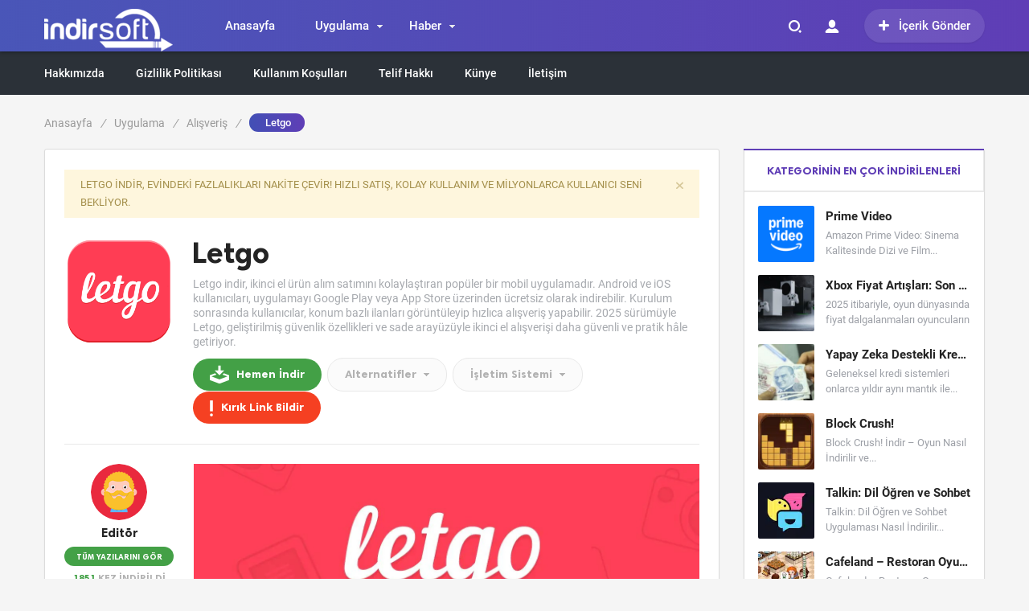

--- FILE ---
content_type: text/html; charset=UTF-8
request_url: https://www.indirsoft.com/letgo/
body_size: 30709
content:
<!DOCTYPE html><html
lang=tr prefix="og: https://ogp.me/ns#"><head><style>img.lazy{min-height:1px}</style><link
href=https://www.indirsoft.com/wp-content/plugins/w3-total-cache/pub/js/lazyload.min.js as=script><meta
http-equiv="Content-Type" content="text/html; charset=UTF-8"><meta
name="viewport" content="width=device-width, initial-scale=1, maximum-scale=1, user-scalable=0"><link
rel=pingback href=https://www.indirsoft.com/xmlrpc.php><link
rel=stylesheet href=https://www.indirsoft.com/wp-content/cache/minify/d7c05.css media=all><link
rel="Shortcut Icon" href=https://www.indirsoft.com/wp-content/uploads/2022/04/6464favsi.png type=image/x-icon> <script src=https://www.indirsoft.com/wp-content/cache/minify/ad05b.js></script> <style>.modal-body-submit button, .modal-close, .add-close, .agreement input:checked ~ .checkmark{background-color: #5f3eb6}
a.dp-login-links:hover,.wbbf span,.news-abone a:hover {color:#5f3eb6;}
.more-content a {background:rgba(66,79,181,0.96);background: -moz-linear-gradient(left, rgba(66,79,181,0.96) 0%, #5f3eb6 100%);}
.headLineTwoMiddle .headLineTwoSlider .owl-prev:hover,.headLineTwoMiddle .headLineTwoSlider .owl-next:hover{background-color: #5f3eb6!important;}
.header-option-drop.anim.anim-up .quit-button {background-color: #5f3eb6}
.top-tag{background-color: #5f3eb6!important;}
.top-owl .owl-nav .owl-prev:hover, .top-owl .owl-nav .owl-next:hover{background:#5f3eb6!important;}
.birtekno-socialing >a,.birtekno-social a {background-color: rgba(66,79,181,0.96)!important;}
.modal-body-p p a, .modal-body-p p i, .agreement a{color: #5f3eb6}
.friends-list-header h5 i{color:#424fb5}
.qa-head{background: -webkit-linear-gradient(left, #424fb5 0%,#5f3eb6 100%);}
.bg,#cancel-comment-reply-link, .aSlide .owl-nav, .uploadForm .wrapper .threeColumns label.otherInputs .post-cat ul.ui-choose li.selected, .uploadForm .wrapper .threeColumns label.otherInputs .post-cat ul.ui-choose li:hover  {background: #424fb5;background: -moz-linear-gradient(left, #424fb5 0%, #5f3eb6 100%);background: -webkit-linear-gradient(left, #424fb5 0%,#5f3eb6 100%);background: linear-gradient(to right, #424fb5 0%,#5f3eb6 100%);filter: progid:DXImageTransform.Microsoft.gradient( startColorstr='#424fb5', endColorstr='#5f3eb6',GradientType=1 );}
.bg2 {background: #43a147;background: -moz-linear-gradient(left, #43a147 1%, #43a046 100%);background: -webkit-linear-gradient(left, #43a147 1%,#43a046 100%);background: linear-gradient(to right, #43a147 1%,#43a046 100%);filter: progid:DXImageTransform.Microsoft.gradient( startColorstr='#43a147', endColorstr='#43a046',GradientType=1 );}
#site.defaultFixedHeader .mainBar,#site.defaultFixedHeaderBottom .mainBar, .mainBar .nav ul>li>ul {background: rgba(66,79,181,0.96);background: -moz-linear-gradient(left, rgba(66,79,181,0.96) 0%, #5f3eb6 100%);background: -webkit-linear-gradient(left, rgba(66,79,181,0.96) 0%,#5f3eb6 100%);background: linear-gradient(to right, rgba(66,79,181,0.96) 0%,#5f3eb6 100%);filter: progid:DXImageTransform.Microsoft.gradient( startColorstr='rgba(66,79,181,0.96)', endColorstr='#5f3eb6',GradientType=1 );}
.CbtabSlider .boxes .owl-next, .CbtabSlider .boxes .owl-prev {background: #424fb5!important;background: -moz-linear-gradient(left, #424fb5 0%, #5f3eb6 100%)!important;background: -webkit-linear-gradient(left, #424fb5 0%,#5f3eb6 100%)!important;background: linear-gradient(to right, #424fb5 0%,#5f3eb6 100%)!important;filter: progid:DXImageTransform.Microsoft.gradient( startColorstr='#424fb5', endColorstr='#5f3eb6',GradientType=1 )!important;}
.headlineOne .owl-prev:hover, .headlineOne .owl-next:hover {background:#5f3eb6!important;}
.mega-menu .megaMenu .leftCats {background:rgba(66,79,181,0.96);}
.onePl .item:hover a.title, .wbCatBoxes .catBox .catCover .firstItem a.title:hover, .wbCatBoxes .catBox ul.otherPosts li.all:hover a, .wbCatBoxes .catBox ul.otherPosts li:hover span,
.categoryFocusedTabPosts .item:hover a.title, .sidebarDpl .item .text a.title:hover, .sidebarTab.commentsAndPop .sidebarDpl .item .text p.commentAuthor a,
.wbAppsTabTwo .appsTabTwoWrapper ul li:hover a.title, .sidebarTab ul.tabHead li.active, .postsOneInFiveWrapper .item:hover .text a.title, .sidebarTab.secondDesign .sidebarDpl .item .text a.title:hover,
.sidebarDefaultHead span, .singleContent .postHead .wide ul.buttons li.alternatives ul.altLinks li a:hover, .mainBar .loggedIn ul li a:hover{color:#5f3eb6;}
.mainBar .loggedIn ul li a:hover i {background-color: #5f3eb6;}
.sidebarTab ul.tabHead li.active:before, .sidebarDefaultHead span:before {background:#5f3eb6}
.footerPosts ul li .text a.postCat, .footerPosts ul li .text a.postTitle:hover, .footerOe p a {color:#43a147;}
.footerOe .footerSocial li a:hover i {background-color:#43a147;}
.headLineTwoMiddle .owl-thumb-item.active:before {border-bottom-color: #424fb5;}
.headLineTwoMiddle .owl-thumb-item.active{border-color: #424fb5;}
.mainBar.hasShape {-webkit-box-shadow: 0px 0px 4.5px 0px #111519; -moz-box-shadow: 0px 0px 4.5px 0px #111519; box-shadow: 0px 0px 4.5px 0px #111519;}
.bottomBar:after {background: #2b3138;background: -moz-linear-gradient(left, #2b3138 1%, #2b3138 100%);background: -webkit-linear-gradient(left, #2b3138 1%,#2b3138 100%);background: linear-gradient(to right, #2b3138 1%,#2b3138 100%);filter: progid:DXImageTransform.Microsoft.gradient( startColorstr='#2b3138', endColorstr='#2b3138',GradientType=1 );}
.mainBar .nav ul>li>ul.sub-menu>li:hover:before { background: #fff956; }
.mainBar .nav ul>li>ul.sub-menu>li:hover>a { color: #fff956; }
.headlineOne.headlineOneMobile .eightSlide .owl-dots .owl-dot.active {background: rgba(66,79,181,0.96);}
.authorHead .inner:before {background-color:rgba(66,79,181,0.97)}
.contactPageBottom .infos ul li h2:after {background:#424fb5;}
.contactPageBottom .infos ul li a {color:#424fb5}
.mega-menu .megaMenu .rightPosts .item:hover .text a.title, .mega-menu .megaMenu.styleTwo .rightPosts .postItem:hover .text a, .mega-menu .megaMenu.styleThree .rightPosts .postItem:hover .text a {color:#5f3eb6;}
#newsSend>.content>div .row>div:first-child>strong strong{color: #424fb5}
#newsSend>.content>div .row>div:first-child form .category ul li a.active{background: #424fb5; border-color: #424fb5;}
#newsSend>.content>div .row>div:last-child .file span{background: #424fb5}
.infos>a i{background: #424fb5}
.infos ul li a i{background: #424fb5}
.infinityDiv h4{color: #424fb5}
.mobile-foo {
		background: rgba(66,79,181,0.96);background: -moz-linear-gradient(left, rgba(66,79,181,0.96) 0%, #5f3eb6 100%);background: -webkit-linear-gradient(left, rgba(66,79,181,0.96) 0%,#5f3eb6 100%);background: linear-gradient(to right, rgba(66,79,181,0.96) 0%,#5f3eb6 100%);filter: progid:DXImageTransform.Microsoft.gradient( startColorstr='rgba(66,79,181,0.96)', endColorstr='#5f3eb6',GradientType=1 );
}
.headlineOne.headlineOneMobile .eightSlide .owl-dots .owl-dot.active,
.hdv-tag {background:rgba(66,79,181,0.96)!important;}

.headlineOne.headlineOneMobile .eightSlide .owl-dots .owl-dot.active {border-color:rgba(66,79,181,0.96)!important;}
@media screen and (max-width: 480px) {
    .catTab .headBlock .commentTabHead li {
        color: #5f3eb6;
    }
}
.postInner .readMore {
    display: none!important;
}


.paragraphs.downloadSingle.active {
    max-height: unset!important;
    overflow: unset!important;
}</style> <script >(function(m,e,t,r,i,k,a){m[i]=m[i]||function(){(m[i].a=m[i].a||[]).push(arguments)};
   m[i].l=1*new Date();k=e.createElement(t),a=e.getElementsByTagName(t)[0],k.async=1,k.src=r,a.parentNode.insertBefore(k,a)})
   (window, document, "script", "https://mc.yandex.ru/metrika/tag.js", "ym");

   ym(89349585, "init", {
        clickmap:true,
        trackLinks:true,
        accurateTrackBounce:true
   });</script> <noscript><div><img
class=lazy src="data:image/svg+xml,%3Csvg%20xmlns='http://www.w3.org/2000/svg'%20viewBox='0%200%201%201'%3E%3C/svg%3E" data-src=https://mc.yandex.ru/watch/89349585 style="position:absolute; left:-9999px;" alt></div>
</noscript> <script async src="https://www.googletagmanager.com/gtag/js?id=G-EBFEK9PSZR"></script> <script>window.dataLayer = window.dataLayer || [];
  function gtag(){dataLayer.push(arguments);}
  gtag('js', new Date());

  gtag('config', 'G-EBFEK9PSZR');</script> <title>Letgo indir - Ücretsiz İndir</title><meta
name="description" content="Letgo indir! İkinci el eşyalarını kolayca al ve sat. Hızlı, güvenli ve ücretsiz ilan verme imkânıyla Letgo seni bekliyor!"><meta
name="robots" content="follow, index, max-snippet:-1, max-video-preview:-1, max-image-preview:large"><link
rel=canonical href=https://www.indirsoft.com/letgo/ ><meta
property="og:locale" content="tr_TR"><meta
property="og:type" content="article"><meta
property="og:title" content="Letgo indir - Ücretsiz İndir"><meta
property="og:description" content="Letgo indir! İkinci el eşyalarını kolayca al ve sat. Hızlı, güvenli ve ücretsiz ilan verme imkânıyla Letgo seni bekliyor!"><meta
property="og:url" content="https://www.indirsoft.com/letgo/"><meta
property="og:site_name" content="indirSOFT"><meta
property="article:section" content="Alışveriş"><meta
property="og:updated_time" content="2025-11-25T14:38:55+03:00"><meta
property="og:image" content="https://www.indirsoft.com/wp-content/uploads/2022/04/Letgo.png"><meta
property="og:image:secure_url" content="https://www.indirsoft.com/wp-content/uploads/2022/04/Letgo.png"><meta
property="og:image:width" content="490"><meta
property="og:image:height" content="480"><meta
property="og:image:alt" content="letgo indir"><meta
property="og:image:type" content="image/png"><meta
name="twitter:card" content="summary_large_image"><meta
name="twitter:title" content="Letgo indir - Ücretsiz İndir"><meta
name="twitter:description" content="Letgo indir! İkinci el eşyalarını kolayca al ve sat. Hızlı, güvenli ve ücretsiz ilan verme imkânıyla Letgo seni bekliyor!"><meta
name="twitter:image" content="https://www.indirsoft.com/wp-content/uploads/2022/04/Letgo.png"><meta
name="twitter:label1" content="Yazan"><meta
name="twitter:data1" content="Editör"><meta
name="twitter:label2" content="Okuma süresi"><meta
name="twitter:data2" content="4 dakika"> <script type=application/ld+json class=rank-math-schema>{"@context":"https://schema.org","@graph":[{"@type":"BreadcrumbList","@id":"https://www.indirsoft.com/letgo/#breadcrumb","itemListElement":[{"@type":"ListItem","position":"1","item":{"@id":"https://www.indirsoft.com","name":"Anasayfa"}},{"@type":"ListItem","position":"2","item":{"@id":"https://www.indirsoft.com/uygulama/alisveris/","name":"Al\u0131\u015fveri\u015f"}},{"@type":"ListItem","position":"3","item":{"@id":"https://www.indirsoft.com/letgo/","name":"Letgo"}}]}]}</script> <link
rel=alternate type=application/rss+xml title="indirSOFT &raquo; Letgo yorum akışı" href=https://www.indirsoft.com/letgo/feed/ ><link
rel=alternate title="oEmbed (JSON)" type=application/json+oembed href="https://www.indirsoft.com/wp-json/oembed/1.0/embed?url=https%3A%2F%2Fwww.indirsoft.com%2Fletgo%2F"><link
rel=alternate title="oEmbed (XML)" type=text/xml+oembed href="https://www.indirsoft.com/wp-json/oembed/1.0/embed?url=https%3A%2F%2Fwww.indirsoft.com%2Fletgo%2F&#038;format=xml"><style id=wp-img-auto-sizes-contain-inline-css>img:is([sizes=auto i],[sizes^="auto," i]){contain-intrinsic-size:3000px 1500px}
/*# sourceURL=wp-img-auto-sizes-contain-inline-css */</style><style id=wp-emoji-styles-inline-css>img.wp-smiley, img.emoji {
		display: inline !important;
		border: none !important;
		box-shadow: none !important;
		height: 1em !important;
		width: 1em !important;
		margin: 0 0.07em !important;
		vertical-align: -0.1em !important;
		background: none !important;
		padding: 0 !important;
	}
/*# sourceURL=wp-emoji-styles-inline-css */</style><style id=wp-block-library-inline-css>/*<![CDATA[*/:root{--wp-block-synced-color:#7a00df;--wp-block-synced-color--rgb:122,0,223;--wp-bound-block-color:var(--wp-block-synced-color);--wp-editor-canvas-background:#ddd;--wp-admin-theme-color:#007cba;--wp-admin-theme-color--rgb:0,124,186;--wp-admin-theme-color-darker-10:#006ba1;--wp-admin-theme-color-darker-10--rgb:0,107,160.5;--wp-admin-theme-color-darker-20:#005a87;--wp-admin-theme-color-darker-20--rgb:0,90,135;--wp-admin-border-width-focus:2px}@media (min-resolution:192dpi){:root{--wp-admin-border-width-focus:1.5px}}.wp-element-button{cursor:pointer}:root .has-very-light-gray-background-color{background-color:#eee}:root .has-very-dark-gray-background-color{background-color:#313131}:root .has-very-light-gray-color{color:#eee}:root .has-very-dark-gray-color{color:#313131}:root .has-vivid-green-cyan-to-vivid-cyan-blue-gradient-background{background:linear-gradient(135deg,#00d084,#0693e3)}:root .has-purple-crush-gradient-background{background:linear-gradient(135deg,#34e2e4,#4721fb 50%,#ab1dfe)}:root .has-hazy-dawn-gradient-background{background:linear-gradient(135deg,#faaca8,#dad0ec)}:root .has-subdued-olive-gradient-background{background:linear-gradient(135deg,#fafae1,#67a671)}:root .has-atomic-cream-gradient-background{background:linear-gradient(135deg,#fdd79a,#004a59)}:root .has-nightshade-gradient-background{background:linear-gradient(135deg,#330968,#31cdcf)}:root .has-midnight-gradient-background{background:linear-gradient(135deg,#020381,#2874fc)}:root{--wp--preset--font-size--normal:16px;--wp--preset--font-size--huge:42px}.has-regular-font-size{font-size:1em}.has-larger-font-size{font-size:2.625em}.has-normal-font-size{font-size:var(--wp--preset--font-size--normal)}.has-huge-font-size{font-size:var(--wp--preset--font-size--huge)}.has-text-align-center{text-align:center}.has-text-align-left{text-align:left}.has-text-align-right{text-align:right}.has-fit-text{white-space:nowrap!important}#end-resizable-editor-section{display:none}.aligncenter{clear:both}.items-justified-left{justify-content:flex-start}.items-justified-center{justify-content:center}.items-justified-right{justify-content:flex-end}.items-justified-space-between{justify-content:space-between}.screen-reader-text{border:0;clip-path:inset(50%);height:1px;margin:-1px;overflow:hidden;padding:0;position:absolute;width:1px;word-wrap:normal!important}.screen-reader-text:focus{background-color:#ddd;clip-path:none;color:#444;display:block;font-size:1em;height:auto;left:5px;line-height:normal;padding:15px 23px 14px;text-decoration:none;top:5px;width:auto;z-index:100000}html :where(.has-border-color){border-style:solid}html :where([style*=border-top-color]){border-top-style:solid}html :where([style*=border-right-color]){border-right-style:solid}html :where([style*=border-bottom-color]){border-bottom-style:solid}html :where([style*=border-left-color]){border-left-style:solid}html :where([style*=border-width]){border-style:solid}html :where([style*=border-top-width]){border-top-style:solid}html :where([style*=border-right-width]){border-right-style:solid}html :where([style*=border-bottom-width]){border-bottom-style:solid}html :where([style*=border-left-width]){border-left-style:solid}html :where(img[class*=wp-image-]){height:auto;max-width:100%}:where(figure){margin:0 0 1em}html :where(.is-position-sticky){--wp-admin--admin-bar--position-offset:var(--wp-admin--admin-bar--height,0px)}@media screen and (max-width:600px){html :where(.is-position-sticky){--wp-admin--admin-bar--position-offset:0px}}

/*# sourceURL=wp-block-library-inline-css *//*]]>*/</style><style id=global-styles-inline-css>/*<![CDATA[*/:root{--wp--preset--aspect-ratio--square: 1;--wp--preset--aspect-ratio--4-3: 4/3;--wp--preset--aspect-ratio--3-4: 3/4;--wp--preset--aspect-ratio--3-2: 3/2;--wp--preset--aspect-ratio--2-3: 2/3;--wp--preset--aspect-ratio--16-9: 16/9;--wp--preset--aspect-ratio--9-16: 9/16;--wp--preset--color--black: #000000;--wp--preset--color--cyan-bluish-gray: #abb8c3;--wp--preset--color--white: #ffffff;--wp--preset--color--pale-pink: #f78da7;--wp--preset--color--vivid-red: #cf2e2e;--wp--preset--color--luminous-vivid-orange: #ff6900;--wp--preset--color--luminous-vivid-amber: #fcb900;--wp--preset--color--light-green-cyan: #7bdcb5;--wp--preset--color--vivid-green-cyan: #00d084;--wp--preset--color--pale-cyan-blue: #8ed1fc;--wp--preset--color--vivid-cyan-blue: #0693e3;--wp--preset--color--vivid-purple: #9b51e0;--wp--preset--gradient--vivid-cyan-blue-to-vivid-purple: linear-gradient(135deg,rgb(6,147,227) 0%,rgb(155,81,224) 100%);--wp--preset--gradient--light-green-cyan-to-vivid-green-cyan: linear-gradient(135deg,rgb(122,220,180) 0%,rgb(0,208,130) 100%);--wp--preset--gradient--luminous-vivid-amber-to-luminous-vivid-orange: linear-gradient(135deg,rgb(252,185,0) 0%,rgb(255,105,0) 100%);--wp--preset--gradient--luminous-vivid-orange-to-vivid-red: linear-gradient(135deg,rgb(255,105,0) 0%,rgb(207,46,46) 100%);--wp--preset--gradient--very-light-gray-to-cyan-bluish-gray: linear-gradient(135deg,rgb(238,238,238) 0%,rgb(169,184,195) 100%);--wp--preset--gradient--cool-to-warm-spectrum: linear-gradient(135deg,rgb(74,234,220) 0%,rgb(151,120,209) 20%,rgb(207,42,186) 40%,rgb(238,44,130) 60%,rgb(251,105,98) 80%,rgb(254,248,76) 100%);--wp--preset--gradient--blush-light-purple: linear-gradient(135deg,rgb(255,206,236) 0%,rgb(152,150,240) 100%);--wp--preset--gradient--blush-bordeaux: linear-gradient(135deg,rgb(254,205,165) 0%,rgb(254,45,45) 50%,rgb(107,0,62) 100%);--wp--preset--gradient--luminous-dusk: linear-gradient(135deg,rgb(255,203,112) 0%,rgb(199,81,192) 50%,rgb(65,88,208) 100%);--wp--preset--gradient--pale-ocean: linear-gradient(135deg,rgb(255,245,203) 0%,rgb(182,227,212) 50%,rgb(51,167,181) 100%);--wp--preset--gradient--electric-grass: linear-gradient(135deg,rgb(202,248,128) 0%,rgb(113,206,126) 100%);--wp--preset--gradient--midnight: linear-gradient(135deg,rgb(2,3,129) 0%,rgb(40,116,252) 100%);--wp--preset--font-size--small: 13px;--wp--preset--font-size--medium: 20px;--wp--preset--font-size--large: 36px;--wp--preset--font-size--x-large: 42px;--wp--preset--spacing--20: 0.44rem;--wp--preset--spacing--30: 0.67rem;--wp--preset--spacing--40: 1rem;--wp--preset--spacing--50: 1.5rem;--wp--preset--spacing--60: 2.25rem;--wp--preset--spacing--70: 3.38rem;--wp--preset--spacing--80: 5.06rem;--wp--preset--shadow--natural: 6px 6px 9px rgba(0, 0, 0, 0.2);--wp--preset--shadow--deep: 12px 12px 50px rgba(0, 0, 0, 0.4);--wp--preset--shadow--sharp: 6px 6px 0px rgba(0, 0, 0, 0.2);--wp--preset--shadow--outlined: 6px 6px 0px -3px rgb(255, 255, 255), 6px 6px rgb(0, 0, 0);--wp--preset--shadow--crisp: 6px 6px 0px rgb(0, 0, 0);}:where(.is-layout-flex){gap: 0.5em;}:where(.is-layout-grid){gap: 0.5em;}body .is-layout-flex{display: flex;}.is-layout-flex{flex-wrap: wrap;align-items: center;}.is-layout-flex > :is(*, div){margin: 0;}body .is-layout-grid{display: grid;}.is-layout-grid > :is(*, div){margin: 0;}:where(.wp-block-columns.is-layout-flex){gap: 2em;}:where(.wp-block-columns.is-layout-grid){gap: 2em;}:where(.wp-block-post-template.is-layout-flex){gap: 1.25em;}:where(.wp-block-post-template.is-layout-grid){gap: 1.25em;}.has-black-color{color: var(--wp--preset--color--black) !important;}.has-cyan-bluish-gray-color{color: var(--wp--preset--color--cyan-bluish-gray) !important;}.has-white-color{color: var(--wp--preset--color--white) !important;}.has-pale-pink-color{color: var(--wp--preset--color--pale-pink) !important;}.has-vivid-red-color{color: var(--wp--preset--color--vivid-red) !important;}.has-luminous-vivid-orange-color{color: var(--wp--preset--color--luminous-vivid-orange) !important;}.has-luminous-vivid-amber-color{color: var(--wp--preset--color--luminous-vivid-amber) !important;}.has-light-green-cyan-color{color: var(--wp--preset--color--light-green-cyan) !important;}.has-vivid-green-cyan-color{color: var(--wp--preset--color--vivid-green-cyan) !important;}.has-pale-cyan-blue-color{color: var(--wp--preset--color--pale-cyan-blue) !important;}.has-vivid-cyan-blue-color{color: var(--wp--preset--color--vivid-cyan-blue) !important;}.has-vivid-purple-color{color: var(--wp--preset--color--vivid-purple) !important;}.has-black-background-color{background-color: var(--wp--preset--color--black) !important;}.has-cyan-bluish-gray-background-color{background-color: var(--wp--preset--color--cyan-bluish-gray) !important;}.has-white-background-color{background-color: var(--wp--preset--color--white) !important;}.has-pale-pink-background-color{background-color: var(--wp--preset--color--pale-pink) !important;}.has-vivid-red-background-color{background-color: var(--wp--preset--color--vivid-red) !important;}.has-luminous-vivid-orange-background-color{background-color: var(--wp--preset--color--luminous-vivid-orange) !important;}.has-luminous-vivid-amber-background-color{background-color: var(--wp--preset--color--luminous-vivid-amber) !important;}.has-light-green-cyan-background-color{background-color: var(--wp--preset--color--light-green-cyan) !important;}.has-vivid-green-cyan-background-color{background-color: var(--wp--preset--color--vivid-green-cyan) !important;}.has-pale-cyan-blue-background-color{background-color: var(--wp--preset--color--pale-cyan-blue) !important;}.has-vivid-cyan-blue-background-color{background-color: var(--wp--preset--color--vivid-cyan-blue) !important;}.has-vivid-purple-background-color{background-color: var(--wp--preset--color--vivid-purple) !important;}.has-black-border-color{border-color: var(--wp--preset--color--black) !important;}.has-cyan-bluish-gray-border-color{border-color: var(--wp--preset--color--cyan-bluish-gray) !important;}.has-white-border-color{border-color: var(--wp--preset--color--white) !important;}.has-pale-pink-border-color{border-color: var(--wp--preset--color--pale-pink) !important;}.has-vivid-red-border-color{border-color: var(--wp--preset--color--vivid-red) !important;}.has-luminous-vivid-orange-border-color{border-color: var(--wp--preset--color--luminous-vivid-orange) !important;}.has-luminous-vivid-amber-border-color{border-color: var(--wp--preset--color--luminous-vivid-amber) !important;}.has-light-green-cyan-border-color{border-color: var(--wp--preset--color--light-green-cyan) !important;}.has-vivid-green-cyan-border-color{border-color: var(--wp--preset--color--vivid-green-cyan) !important;}.has-pale-cyan-blue-border-color{border-color: var(--wp--preset--color--pale-cyan-blue) !important;}.has-vivid-cyan-blue-border-color{border-color: var(--wp--preset--color--vivid-cyan-blue) !important;}.has-vivid-purple-border-color{border-color: var(--wp--preset--color--vivid-purple) !important;}.has-vivid-cyan-blue-to-vivid-purple-gradient-background{background: var(--wp--preset--gradient--vivid-cyan-blue-to-vivid-purple) !important;}.has-light-green-cyan-to-vivid-green-cyan-gradient-background{background: var(--wp--preset--gradient--light-green-cyan-to-vivid-green-cyan) !important;}.has-luminous-vivid-amber-to-luminous-vivid-orange-gradient-background{background: var(--wp--preset--gradient--luminous-vivid-amber-to-luminous-vivid-orange) !important;}.has-luminous-vivid-orange-to-vivid-red-gradient-background{background: var(--wp--preset--gradient--luminous-vivid-orange-to-vivid-red) !important;}.has-very-light-gray-to-cyan-bluish-gray-gradient-background{background: var(--wp--preset--gradient--very-light-gray-to-cyan-bluish-gray) !important;}.has-cool-to-warm-spectrum-gradient-background{background: var(--wp--preset--gradient--cool-to-warm-spectrum) !important;}.has-blush-light-purple-gradient-background{background: var(--wp--preset--gradient--blush-light-purple) !important;}.has-blush-bordeaux-gradient-background{background: var(--wp--preset--gradient--blush-bordeaux) !important;}.has-luminous-dusk-gradient-background{background: var(--wp--preset--gradient--luminous-dusk) !important;}.has-pale-ocean-gradient-background{background: var(--wp--preset--gradient--pale-ocean) !important;}.has-electric-grass-gradient-background{background: var(--wp--preset--gradient--electric-grass) !important;}.has-midnight-gradient-background{background: var(--wp--preset--gradient--midnight) !important;}.has-small-font-size{font-size: var(--wp--preset--font-size--small) !important;}.has-medium-font-size{font-size: var(--wp--preset--font-size--medium) !important;}.has-large-font-size{font-size: var(--wp--preset--font-size--large) !important;}.has-x-large-font-size{font-size: var(--wp--preset--font-size--x-large) !important;}
/*# sourceURL=global-styles-inline-css *//*]]>*/</style><style id=classic-theme-styles-inline-css>/*! This file is auto-generated */
.wp-block-button__link{color:#fff;background-color:#32373c;border-radius:9999px;box-shadow:none;text-decoration:none;padding:calc(.667em + 2px) calc(1.333em + 2px);font-size:1.125em}.wp-block-file__button{background:#32373c;color:#fff;text-decoration:none}
/*# sourceURL=/wp-includes/css/classic-themes.min.css */</style><link
rel=stylesheet href=https://www.indirsoft.com/wp-content/cache/minify/78ae4.css media=all> <script src=https://www.indirsoft.com/wp-content/cache/minify/83b11.js></script> <script id=ajax-auth-script-js-extra>var ajax_auth_object = {"ajaxurl":"https://www.indirsoft.com/wp-admin/admin-ajax.php","redirecturl":"https://www.indirsoft.com","loadingmessage":"Bilgiler g\u00f6nderiliyor, l\u00fctfen bekleyin..."};
//# sourceURL=ajax-auth-script-js-extra</script> <script src=https://www.indirsoft.com/wp-content/cache/minify/7591a.js></script> <link
rel=https://api.w.org/ href=https://www.indirsoft.com/wp-json/ ><link
rel=alternate title=JSON type=application/json href=https://www.indirsoft.com/wp-json/wp/v2/posts/20><link
rel=EditURI type=application/rsd+xml title=RSD href=https://www.indirsoft.com/xmlrpc.php?rsd><meta
name="generator" content="WordPress 6.9"><link
rel=shortlink href='https://www.indirsoft.com/?p=20'> <script>jQuery(document).ready(function($) {
        var dialogbox = '<div id=dialog style=display:none;>'+
                            '<span>Your Email :</span><br /><input type=text name=RBL_Mail placeholder="Mail adresiniz.." size=24 /><br />'+
                            '<span>Problem Description :</span><br /><textarea name=RBL_Desc placeholder=Mesajınız.. cols=26 rows=10></textarea><br />'+
                            '<button id=RBL_Send>GÖNDER</button>'+
                        '</div>';
        $(dialogbox).insertAfter('#RBL_Element');

        $('#RBL_Element').click(function(){
            $('#dialog').dialog({dialogClass: 'no-close', closeOnEscape: 'true', title: 'Please tell about this page problem'});
        });

        $('#RBL_Send').click(function(){
            var mail = $('input[name="RBL_Mail"]').val();
            var desc = $('textarea[name="RBL_Desc"]').val();
            var link = 'https://www.indirsoft.com/letgo/';
			$.post('https://www.indirsoft.com/wp-admin/admin-ajax.php', {action: "RBL_Add", RBL_URL: link, RBL_Mail : mail, RBL_Desc: desc}, function(){$('#dialog').dialog('close');alert('Report Sent Successfully.\r\n Thank You!');});
		});
    });</script> <link
rel=icon href=https://www.indirsoft.com/wp-content/uploads/2022/04/6464favsi.png sizes=32x32><link
rel=icon href=https://www.indirsoft.com/wp-content/uploads/2022/04/6464favsi.png sizes=192x192><link
rel=apple-touch-icon href=https://www.indirsoft.com/wp-content/uploads/2022/04/6464favsi.png><meta
name="msapplication-TileImage" content="https://www.indirsoft.com/wp-content/uploads/2022/04/6464favsi.png"></head><body
class="wp-singular post-template-default single single-post postid-20 single-format-standard wp-theme-birmedyaa"><div
class=searchBox style=display:none;><div
class=searchBoxInner><form
role=search method=get id=searchform action=https://www.indirsoft.com/ >
<input
TYPE=TEXT name=s id=s placeholder="Aranacak Kelimeyi Yazıp Enter'a Basınız.." autofocus>
<input
type=submit><div
class=sbClose><img
class=lazy src="data:image/svg+xml,%3Csvg%20xmlns='http://www.w3.org/2000/svg'%20viewBox='0%200%201%201'%3E%3C/svg%3E" data-src=https://www.indirsoft.com/wp-content/themes/birmedyaa/img/icons/searcBoxClose.png alt=Kapat></div></form></div></div><div
class="mobile-search mb-goster"><form
role=search method=get id=searchform action=https://www.indirsoft.com/ >
<input
type=text class=input name=s placeholder=Ara...><div
class=search-icon>
<svg
xmlns=http://www.w3.org/2000/svg viewBox="0 0 20 20">
<g
transform="translate(-1246 -30)">
<path
d=M1261.168,49.171l-3.134-3.134a9.056,9.056,0,0,0,1.714-1.113l2.834,2.833a.831.831,0,0,0,1.174-1.175l-2.833-2.834a9,9,0,0,0,1.113-1.714l3.134,3.135a2.83,2.83,0,0,1-4,4ZM1246,38a8,8,0,1,1,8,8A8,8,0,0,1,1246,38Zm2,0a6,6,0,1,0,6-6A6.008,6.008,0,0,0,1248,38Z></path>
</g>
</svg></div>
<input
type=submit class="submit bg" value=ARA></form></div><div
class=mobile-menu><ul>
<li
id=menu-item-803 class="menu-item menu-item-type-custom menu-item-object-custom menu-item-803"><a>Anasayfa</a></li>
<li
id=menu-item-2132 class="menu-item menu-item-type-taxonomy menu-item-object-category menu-item-2132"><a
href=https://www.indirsoft.com/haber/ >Haber</a></li>
<li
id=menu-item-797 class="menu-item menu-item-type-taxonomy menu-item-object-category current-post-ancestor current-menu-parent current-post-parent menu-item-797"><a
href=https://www.indirsoft.com/uygulama/ >Uygulama</a></li>
<li
id=menu-item-2134 class="menu-item menu-item-type-post_type menu-item-object-page menu-item-2134"><a
href=https://www.indirsoft.com/hakkimizda/ >Hakkımızda</a></li>
<li
id=menu-item-2133 class="menu-item menu-item-type-post_type menu-item-object-page menu-item-home menu-item-2133"><a
href=https://www.indirsoft.com/kunye/ >Künye</a></li>
<li
id=menu-item-942 class="menu-item menu-item-type-post_type menu-item-object-page menu-item-942"><a
href=https://www.indirsoft.com/iletisim/ >İletişim</a></li></ul></div><div
id=site class=defaultFixedHeader><header
class=logoCenterInMobile><div
class="mainBar bg hasShape" id=mainBar><div
class=container><div
class=mobileSearch><i><img
class=lazy src="data:image/svg+xml,%3Csvg%20xmlns='http://www.w3.org/2000/svg'%20viewBox='0%200%201%201'%3E%3C/svg%3E" data-src=https://www.indirsoft.com/wp-content/themes/birmedyaa/img/svg/search.svg></i></div>
<a
href=javascript:; onclick=signInShow(); class=mobileUser><i><img
class=lazy src="data:image/svg+xml,%3Csvg%20xmlns='http://www.w3.org/2000/svg'%20viewBox='0%200%201%201'%3E%3C/svg%3E" data-src=https://www.indirsoft.com/wp-content/themes/birmedyaa/img/svg/user.svg></i></a><div
class=logo>
<a
href=https://www.indirsoft.com>
<img
class=lazy src="data:image/svg+xml,%3Csvg%20xmlns='http://www.w3.org/2000/svg'%20viewBox='0%200%201%201'%3E%3C/svg%3E" data-src=https://www.indirsoft.com/wp-content/uploads/2022/04/indir-30001-e1649964328936.png alt=indirSOFT>
</a></div><div
class=nav><ul>
<li
id=menu-item-1991 class="menu-item menu-item-type-custom menu-item-object-custom menu-item-1991"><a
href=/ >Anasayfa</a></li>
<li
id=menu-item-795 class="has-mega-menu menu-item menu-item-type-taxonomy menu-item-object-category current-post-ancestor current-menu-parent current-post-parent menu-item-795"><a
href=https://www.indirsoft.com/uygulama/ >Uygulama</a><div
id=mega-menu-795 class=mega-menu><div
class=megaMenu><div
class=leftCats><div
class=inner>
<a
href=https://www.indirsoft.com/haber/ >Haber</a></div></div><div
class=rightPosts>
<span
class=appsSLeftButton></span><div
class="wrapper styleOne owl-carousel"><div
class=item>
<a
href=https://www.indirsoft.com/chatgpt-whatsapp-numarasi/ class=thumb>
<img
class=lazy src=https://www.indirsoft.com/wp-content/uploads/2025/11/chatgpt-whatsapp-150x150.jpg data-src=https://www.indirsoft.com/wp-content/uploads/2025/11/chatgpt-whatsapp-150x150.jpg>
</a><div
class=text>
<a
href=https://www.indirsoft.com/chatgpt-whatsapp-numarasi/ class=title>ChatGPT WhatsApp Numarası</a>
<a
href class=category>Haber</a></div></div><div
class=item>
<a
href=https://www.indirsoft.com/whatsapp-indirme-sorunlarini-giderme/ class=thumb>
<img
class=lazy src=https://www.indirsoft.com/wp-content/uploads/2025/11/WhatsApp-indirme-Sorunlarini-Giderme-2-150x150.webp data-src=https://www.indirsoft.com/wp-content/uploads/2025/11/WhatsApp-indirme-Sorunlarini-Giderme-2-150x150.webp>
</a><div
class=text>
<a
href=https://www.indirsoft.com/whatsapp-indirme-sorunlarini-giderme/ class=title>WhatsApp İndirme Sorunlarını Giderme</a>
<a
href class=category>Haber</a></div></div><div
class=item>
<a
href=https://www.indirsoft.com/migros-kacta-aciliyor-calisma-saatleri/ class=thumb>
<img
class=lazy src=https://www.indirsoft.com/wp-content/uploads/2025/11/migros-calisma-saatleri-150x150.webp data-src=https://www.indirsoft.com/wp-content/uploads/2025/11/migros-calisma-saatleri-150x150.webp>
</a><div
class=text>
<a
href=https://www.indirsoft.com/migros-kacta-aciliyor-calisma-saatleri/ class=title>Migros Kaçta Açılıyor &#8211; Çalışma Saatleri</a>
<a
href class=category>Haber</a></div></div><div
class=item>
<a
href=https://www.indirsoft.com/hepsiburada-da-kasim-firsatlari-basliyor/ class=thumb>
<img
class=lazy src=https://www.indirsoft.com/wp-content/uploads/2025/11/EFSANE-11-11-150x150.webp data-src=https://www.indirsoft.com/wp-content/uploads/2025/11/EFSANE-11-11-150x150.webp>
</a><div
class=text>
<a
href=https://www.indirsoft.com/hepsiburada-da-kasim-firsatlari-basliyor/ class=title>Hepsiburada da Kasım Fırsatları Başlıyor</a>
<a
href class=category>Teknoloji</a></div></div><div
class=item>
<a
href=https://www.indirsoft.com/yapay-zeka-araclarinda-zirve-hangi-platformlar-hakim/ class=thumb>
<img
class=lazy src=https://www.indirsoft.com/wp-content/uploads/2025/11/Akademi-dunyasinda-yapay-zeka--150x150.jpg data-src=https://www.indirsoft.com/wp-content/uploads/2025/11/Akademi-dunyasinda-yapay-zeka--150x150.jpg>
</a><div
class=text>
<a
href=https://www.indirsoft.com/yapay-zeka-araclarinda-zirve-hangi-platformlar-hakim/ class=title>Yapay Zeka Araçlarında Zirve: Hangi Platformlar Hakim?</a>
<a
href class=category>Teknoloji</a></div></div><div
class=item>
<a
href=https://www.indirsoft.com/youtube-reklam-engelleme-araclarina-karsi-sert-onlem-aldi/ class=thumb>
<img
class=lazy src=https://www.indirsoft.com/wp-content/uploads/2025/11/YouTube-Premium-Lite-150x150.jpg data-src=https://www.indirsoft.com/wp-content/uploads/2025/11/YouTube-Premium-Lite-150x150.jpg>
</a><div
class=text>
<a
href=https://www.indirsoft.com/youtube-reklam-engelleme-araclarina-karsi-sert-onlem-aldi/ class=title>YouTube, Reklam Engelleme Araçlarına Karşı Sert Önlem Aldı</a>
<a
href class=category>Teknoloji</a></div></div><div
class=item>
<a
href=https://www.indirsoft.com/samsung-galaxy-s27-ultrada-yuz-tanima/ class=thumb>
<img
class=lazy src=https://www.indirsoft.com/wp-content/uploads/2025/11/samsung-galaxy-s27-ultra-150x150.jpg data-src=https://www.indirsoft.com/wp-content/uploads/2025/11/samsung-galaxy-s27-ultra-150x150.jpg>
</a><div
class=text>
<a
href=https://www.indirsoft.com/samsung-galaxy-s27-ultrada-yuz-tanima/ class=title>Samsung Galaxy S27 Ultra’da Yüz Tanıma</a>
<a
href class=category>Mobil</a></div></div><div
class=item>
<a
href=https://www.indirsoft.com/gemini-3-pro-ve-nano-banana-2-yolda/ class=thumb>
<img
class=lazy src=https://www.indirsoft.com/wp-content/uploads/2025/11/gemini-3-pro-150x150.png data-src=https://www.indirsoft.com/wp-content/uploads/2025/11/gemini-3-pro-150x150.png>
</a><div
class=text>
<a
href=https://www.indirsoft.com/gemini-3-pro-ve-nano-banana-2-yolda/ class=title>Gemini 3 Pro ve Nano Banana 2 Yolda</a>
<a
href class=category>Teknoloji</a></div></div><div
class=item>
<a
href=https://www.indirsoft.com/zorunlu-guncelleme-kaosu-windows-kullanicilari-tepkili/ class=thumb>
<img
class=lazy src=https://www.indirsoft.com/wp-content/uploads/2025/11/windows-11-150x150.webp data-src=https://www.indirsoft.com/wp-content/uploads/2025/11/windows-11-150x150.webp>
</a><div
class=text>
<a
href=https://www.indirsoft.com/zorunlu-guncelleme-kaosu-windows-kullanicilari-tepkili/ class=title>Zorunlu Güncelleme Kaosu: Windows Kullanıcıları Tepkili</a>
<a
href class=category>Teknoloji</a></div></div><div
class=item>
<a
href=https://www.indirsoft.com/gelecegin-kentleri-5g-ile-sekilleniyor/ class=thumb>
<img
class=lazy src=https://www.indirsoft.com/wp-content/uploads/2025/11/Yeni-Nesil-Seehirler-150x150.jpg data-src=https://www.indirsoft.com/wp-content/uploads/2025/11/Yeni-Nesil-Seehirler-150x150.jpg>
</a><div
class=text>
<a
href=https://www.indirsoft.com/gelecegin-kentleri-5g-ile-sekilleniyor/ class=title>Geleceğin Kentleri 5G ile Şekilleniyor</a>
<a
href class=category>Teknoloji</a></div></div></div>
<span
class=appsSRightButton></span></div></div></div></li>
<li
id=menu-item-1985 class="has-mega-menu menu-item menu-item-type-taxonomy menu-item-object-category menu-item-1985"><a
href=https://www.indirsoft.com/haber/ >Haber</a><div
id=mega-menu-1985 class=mega-menu><div
class=megaMenu><div
class=leftCats><div
class=inner>
<a
href=https://www.indirsoft.com/haber/ >Haber</a></div></div><div
class=rightPosts>
<span
class=appsSLeftButton></span><div
class="wrapper styleOne owl-carousel"><div
class=item>
<a
href=https://www.indirsoft.com/chatgpt-whatsapp-numarasi/ class=thumb>
<img
class=lazy src=https://www.indirsoft.com/wp-content/uploads/2025/11/chatgpt-whatsapp-150x150.jpg data-src=https://www.indirsoft.com/wp-content/uploads/2025/11/chatgpt-whatsapp-150x150.jpg>
</a><div
class=text>
<a
href=https://www.indirsoft.com/chatgpt-whatsapp-numarasi/ class=title>ChatGPT WhatsApp Numarası</a>
<a
href class=category>Haber</a></div></div><div
class=item>
<a
href=https://www.indirsoft.com/whatsapp-indirme-sorunlarini-giderme/ class=thumb>
<img
class=lazy src=https://www.indirsoft.com/wp-content/uploads/2025/11/WhatsApp-indirme-Sorunlarini-Giderme-2-150x150.webp data-src=https://www.indirsoft.com/wp-content/uploads/2025/11/WhatsApp-indirme-Sorunlarini-Giderme-2-150x150.webp>
</a><div
class=text>
<a
href=https://www.indirsoft.com/whatsapp-indirme-sorunlarini-giderme/ class=title>WhatsApp İndirme Sorunlarını Giderme</a>
<a
href class=category>Haber</a></div></div><div
class=item>
<a
href=https://www.indirsoft.com/migros-kacta-aciliyor-calisma-saatleri/ class=thumb>
<img
class=lazy src=https://www.indirsoft.com/wp-content/uploads/2025/11/migros-calisma-saatleri-150x150.webp data-src=https://www.indirsoft.com/wp-content/uploads/2025/11/migros-calisma-saatleri-150x150.webp>
</a><div
class=text>
<a
href=https://www.indirsoft.com/migros-kacta-aciliyor-calisma-saatleri/ class=title>Migros Kaçta Açılıyor &#8211; Çalışma Saatleri</a>
<a
href class=category>Haber</a></div></div><div
class=item>
<a
href=https://www.indirsoft.com/hepsiburada-da-kasim-firsatlari-basliyor/ class=thumb>
<img
class=lazy src=https://www.indirsoft.com/wp-content/uploads/2025/11/EFSANE-11-11-150x150.webp data-src=https://www.indirsoft.com/wp-content/uploads/2025/11/EFSANE-11-11-150x150.webp>
</a><div
class=text>
<a
href=https://www.indirsoft.com/hepsiburada-da-kasim-firsatlari-basliyor/ class=title>Hepsiburada da Kasım Fırsatları Başlıyor</a>
<a
href class=category>Teknoloji</a></div></div><div
class=item>
<a
href=https://www.indirsoft.com/yapay-zeka-araclarinda-zirve-hangi-platformlar-hakim/ class=thumb>
<img
class=lazy src=https://www.indirsoft.com/wp-content/uploads/2025/11/Akademi-dunyasinda-yapay-zeka--150x150.jpg data-src=https://www.indirsoft.com/wp-content/uploads/2025/11/Akademi-dunyasinda-yapay-zeka--150x150.jpg>
</a><div
class=text>
<a
href=https://www.indirsoft.com/yapay-zeka-araclarinda-zirve-hangi-platformlar-hakim/ class=title>Yapay Zeka Araçlarında Zirve: Hangi Platformlar Hakim?</a>
<a
href class=category>Teknoloji</a></div></div><div
class=item>
<a
href=https://www.indirsoft.com/youtube-reklam-engelleme-araclarina-karsi-sert-onlem-aldi/ class=thumb>
<img
class=lazy src=https://www.indirsoft.com/wp-content/uploads/2025/11/YouTube-Premium-Lite-150x150.jpg data-src=https://www.indirsoft.com/wp-content/uploads/2025/11/YouTube-Premium-Lite-150x150.jpg>
</a><div
class=text>
<a
href=https://www.indirsoft.com/youtube-reklam-engelleme-araclarina-karsi-sert-onlem-aldi/ class=title>YouTube, Reklam Engelleme Araçlarına Karşı Sert Önlem Aldı</a>
<a
href class=category>Teknoloji</a></div></div><div
class=item>
<a
href=https://www.indirsoft.com/samsung-galaxy-s27-ultrada-yuz-tanima/ class=thumb>
<img
class=lazy src=https://www.indirsoft.com/wp-content/uploads/2025/11/samsung-galaxy-s27-ultra-150x150.jpg data-src=https://www.indirsoft.com/wp-content/uploads/2025/11/samsung-galaxy-s27-ultra-150x150.jpg>
</a><div
class=text>
<a
href=https://www.indirsoft.com/samsung-galaxy-s27-ultrada-yuz-tanima/ class=title>Samsung Galaxy S27 Ultra’da Yüz Tanıma</a>
<a
href class=category>Mobil</a></div></div><div
class=item>
<a
href=https://www.indirsoft.com/gemini-3-pro-ve-nano-banana-2-yolda/ class=thumb>
<img
class=lazy src=https://www.indirsoft.com/wp-content/uploads/2025/11/gemini-3-pro-150x150.png data-src=https://www.indirsoft.com/wp-content/uploads/2025/11/gemini-3-pro-150x150.png>
</a><div
class=text>
<a
href=https://www.indirsoft.com/gemini-3-pro-ve-nano-banana-2-yolda/ class=title>Gemini 3 Pro ve Nano Banana 2 Yolda</a>
<a
href class=category>Teknoloji</a></div></div><div
class=item>
<a
href=https://www.indirsoft.com/zorunlu-guncelleme-kaosu-windows-kullanicilari-tepkili/ class=thumb>
<img
class=lazy src=https://www.indirsoft.com/wp-content/uploads/2025/11/windows-11-150x150.webp data-src=https://www.indirsoft.com/wp-content/uploads/2025/11/windows-11-150x150.webp>
</a><div
class=text>
<a
href=https://www.indirsoft.com/zorunlu-guncelleme-kaosu-windows-kullanicilari-tepkili/ class=title>Zorunlu Güncelleme Kaosu: Windows Kullanıcıları Tepkili</a>
<a
href class=category>Teknoloji</a></div></div><div
class=item>
<a
href=https://www.indirsoft.com/gelecegin-kentleri-5g-ile-sekilleniyor/ class=thumb>
<img
class=lazy src=https://www.indirsoft.com/wp-content/uploads/2025/11/Yeni-Nesil-Seehirler-150x150.jpg data-src=https://www.indirsoft.com/wp-content/uploads/2025/11/Yeni-Nesil-Seehirler-150x150.jpg>
</a><div
class=text>
<a
href=https://www.indirsoft.com/gelecegin-kentleri-5g-ile-sekilleniyor/ class=title>Geleceğin Kentleri 5G ile Şekilleniyor</a>
<a
href class=category>Teknoloji</a></div></div></div>
<span
class=appsSRightButton></span></div></div></div></li></ul></div><div
class=right>
<a
class=postUploadButton href=https://www.indirsoft.com/icerik-gonder/ ><i></i>İçerik Gönder</a>
<a
href=javascript:; onclick=signInShow();><i
class=user></i></a>
<i
class=search></i></div>
<button
type=button class=toggle-menu aria-label="Toggle Mobile Menu">
<span
class=burger-lines></span>
</button></div></div><div
class=bottomBar><div
class=container><ul
class="cats floatLeft">
<li
id=menu-item-1416 class="menu-item menu-item-type-post_type menu-item-object-page menu-item-1416"><a
href=https://www.indirsoft.com/hakkimizda/ >Hakkımızda</a></li>
<li
id=menu-item-1415 class="menu-item menu-item-type-post_type menu-item-object-page menu-item-privacy-policy menu-item-1415"><a
rel=privacy-policy href=https://www.indirsoft.com/gizlilik-politikasi/ >Gizlilik Politikası</a></li>
<li
id=menu-item-1423 class="menu-item menu-item-type-post_type menu-item-object-page menu-item-1423"><a
href=https://www.indirsoft.com/kullanim-kosullari/ >Kullanım Koşulları</a></li>
<li
id=menu-item-1418 class="menu-item menu-item-type-post_type menu-item-object-page menu-item-1418"><a
href=https://www.indirsoft.com/telif-hakki/ >Telif Hakkı</a></li>
<li
id=menu-item-1417 class="menu-item menu-item-type-post_type menu-item-object-page menu-item-home menu-item-1417"><a
href=https://www.indirsoft.com/kunye/ >Künye</a></li>
<li
id=menu-item-1419 class="menu-item menu-item-type-post_type menu-item-object-page menu-item-1419"><a
href=https://www.indirsoft.com/iletisim/ >İletişim</a></li></ul><ul
class="pages floatRight"></ul></div></div></header><div
class=modal id=modal-signup><div
class=modal-overlay><div
class=modal-container><div
class=modal-close></div><div
class=modal-left></div><div
class="modal-right flex-center text-left"><div
class=modal-header><div
class=modal-logo>
<img
class=lazy src="data:image/svg+xml,%3Csvg%20xmlns='http://www.w3.org/2000/svg'%20viewBox='0%200%201%201'%3E%3C/svg%3E" data-src=https://www.indirsoft.com/wp-content/themes/birmedyaa/img/icons/modal-logo.png alt=modal></div><div
class=modal-title><p>Sitemize üye olarak beğendiğiniz içerikleri favorilerinize ekleyebilir, kendi ürettiğiniz ya da internet üzerinde beğendiğiniz içerikleri sitemizin ziyaretçilerine içerik gönder seçeneği ile sunabilirsiniz.</p></div></div><div
class=modal-body><div
class=modal-body-inputs>
<input
type=email name=a value required id=email class="step1_email anim-input"><div
class=anim-input-place>
EPOSTA ADRESİNİZ</div></div><div
class=modal-body-submit>
<button
type=button name=button onclick class=step1>DEVAM ET</button></div><div
class=modal-body-p><p>Zaten bir üyeliğiniz mevcut mu ? <a
href=# id=open-signin>Giriş yapın</a></p></div>
<label
class=agreement><a
href>Üyelik sözleşmesini</a> ve <a
href>Gizlilik şartlarını</a> okudum.<br>
Tamamını kabul ediyorum.
<input
type=checkbox class=checkboxReq checked=checked>
<span
class=checkmark></span>
</label><div
class="modal-body-messages mail_error">
<span
class=error>Lütfen geçerli bir mail adresi giriniz.</span></div><div
class="modal-body-messages sozlesme_error">
<span
class=error>Lütfen üyelik ve gizlilik sözleşmesini onaylayın.</span></div></div></div></div></div></div><div
class=modal id=modal-signup2><div
class=modal-overlay><div
class=modal-container><div
class=modal-close></div><div
class=modal-left></div><div
class="modal-right flex-center text-left"><div
class=modal-header><div
class=modal-logo>
<img
class=lazy src="data:image/svg+xml,%3Csvg%20xmlns='http://www.w3.org/2000/svg'%20viewBox='0%200%201%201'%3E%3C/svg%3E" data-src alt=modal></div><div
class=modal-title><p>Sitemize üye olarak beğendiğiniz içerikleri favorilerinize ekleyebilir, kendi ürettiğiniz ya da internet üzerinde beğendiğiniz içerikleri sitemizin ziyaretçilerine içerik gönder seçeneği ile sunabilirsiniz.</p></div></div><div
class=modal-body><form
class action=register id=register method=post><div
class=modal-body-inputs>
<input
type=text name=b value id=signonname minlength=4 maxlength=15 required class="step2_nickname anim-input"><div
class=anim-input-place>
KULLANICI ADI</div></div><div
class=modal-body-inputs>
<input
type=password name=c value id=signonpassword minlength=4 required class="step2_password anim-input"><div
class=anim-input-place>
ŞİFRENİZ</div></div><div
class=modal-body-submit>
<button
type=submit name=button>KAYDI TAMAMLA</button></div>
<input
type=hidden id=signonsecurity name=signonsecurity value=c99e190791><input
type=hidden name=_wp_http_referer value=/letgo/ ></form><div
class="modal-body-messages failed"><p></p></div><div
class="modal-body-messages login-success">
<span
class=success></span></div></div></div></div></div></div><div
class=modal id=modal-signin><div
class=modal-overlay><div
class=modal-container><div
class=modal-close></div><div
class=modal-left></div><div
class="modal-right flex-center text-left"><div
class=modal-header><div
class=modal-logo>
<img
class=lazy src="data:image/svg+xml,%3Csvg%20xmlns='http://www.w3.org/2000/svg'%20viewBox='0%200%201%201'%3E%3C/svg%3E" data-src=https://www.indirsoft.com/wp-content/themes/birmedyaa/img/icons/modal-logo.png alt=modal></div><div
class=modal-title><p>Üyelerimize Özel Tüm Opsiyonlardan Kayıt Olarak Faydalanabilirsiniz</p></div></div><div
class=modal-body><form
class=login action=login id=login method=post><div
class=modal-body-inputs>
<input
type=text name=d value id=username required class="step2_nickname anim-input"><div
class=anim-input-place>
KULLANICI ADI</div></div><div
class=modal-body-inputs>
<input
type=password name=e value id=password required class="step2_password anim-input"><div
class=anim-input-place>
ŞİFRENİZ</div></div><div
class=modal-body-submit>
<button
type=submit name=button class=giris>GİRİŞ YAP</button></div><div
class="modal-body-messages failed"><p></p></div><div
class="modal-body-messages login-success">
<span
class=success></span></div><div
class=modal-body-p><p><a
href="https://www.indirsoft.com/wp-login.php?action=lostpassword">Şifremi unuttum?</a></p><p>Üyeliğiniz Yok mu ? <a
href=javascript:; id=open-modal-signup>Üye kaydı oluşturun</a></p></div>
<input
type=hidden id=security name=security value=be549185e0><input
type=hidden name=_wp_http_referer value=/letgo/ ></form></div></div></div></div></div> <script>function signInShow() {
        $("#modal-signin").show();
    }</script> <div
class=birtekno-emoji>
<a
href=javascript:void(0);>
<img
class=lazy src="data:image/svg+xml,%3Csvg%20xmlns='http://www.w3.org/2000/svg'%20viewBox='0%200%201%201'%3E%3C/svg%3E" data-src=https://www.indirsoft.com/wp-content/themes/birmedyaa/img/happyp2.svg alt=e>
</a><ul>
<li
class="blog-in-bl emoji happy" onclick="emojiDetect('happy', 20)">
<img
class=lazy src="data:image/svg+xml,%3Csvg%20xmlns='http://www.w3.org/2000/svg'%20viewBox='0%200%201%201'%3E%3C/svg%3E" data-src=https://www.indirsoft.com/wp-content/themes/birmedyaa/img/happyp2.svg alt=e><span
class=happyCount20>1</span><p>Mutlu</p>
</li>
<li
class="blog-in-bl emoji yawn" onclick="emojiDetect('yawn'),20">
<img
class=lazy src="data:image/svg+xml,%3Csvg%20xmlns='http://www.w3.org/2000/svg'%20viewBox='0%200%201%201'%3E%3C/svg%3E" data-src=https://www.indirsoft.com/wp-content/themes/birmedyaa/img/funnyp2.svg alt=e><span
class=yawnCount20>0</span><p>Eğlenmiş</p>
</li>
<li
class="blog-in-bl emoji surprise" onclick="emojiDetect('surprise', 20)">
<img
class=lazy src="data:image/svg+xml,%3Csvg%20xmlns='http://www.w3.org/2000/svg'%20viewBox='0%200%201%201'%3E%3C/svg%3E" data-src=https://www.indirsoft.com/wp-content/themes/birmedyaa/img/wowp2.svg alt=e><span
class=surpriseCount20>0</span><p>Şaşırmış</p>
</li>
<li
class="blog-in-bl emoji sad" onclick="emojiDetect('sad', 20)">
<img
class=lazy src="data:image/svg+xml,%3Csvg%20xmlns='http://www.w3.org/2000/svg'%20viewBox='0%200%201%201'%3E%3C/svg%3E" data-src=https://www.indirsoft.com/wp-content/themes/birmedyaa/img/angryp2.svg alt=e><span
class=sadCount20>0</span><p>Kızgın</p>
</li>
<li
class="blog-in-bl emoji crying" onclick="emojiDetect('crying', 20)">
<img
class=lazy src="data:image/svg+xml,%3Csvg%20xmlns='http://www.w3.org/2000/svg'%20viewBox='0%200%201%201'%3E%3C/svg%3E" data-src=https://www.indirsoft.com/wp-content/themes/birmedyaa/img/sadp2.svg alt=e>
<span
class=cryingCount20>0</span><p>Üzgün</p>
</li></ul></div><div
class=birtekno-socialing>
<a
href=javascript:void(0);><img
class=lazy src="data:image/svg+xml,%3Csvg%20xmlns='http://www.w3.org/2000/svg'%20viewBox='0%200%201%201'%3E%3C/svg%3E" data-src=https://www.indirsoft.com/wp-content/themes/birmedyaa/img/share.svg
alt=sv> </a><div
class=birtekno-social>
<a
class=pinterest-share target=_blank
href="//pinterest.com/pin/create/link/?url=https://www.indirsoft.com/letgo/&amp;description=Letgo"
title=Pin> <i
class=pinterest></i> </a>
<a
class=twitter-share target=_blank
href="https://twitter.com/intent/tweet/?url=https://www.indirsoft.com/letgo/&text=Letgo"
title=Tweet> <i
class=twitter></i> </a>
<a
class=facebook-share target=_blank
href="http://www.facebook.com/sharer/sharer.php?u=https%3A%2F%2Fwww.indirsoft.com%2Fletgo%2F"
title=Share> <i
class=facebook></i> </a></div></div><div
class=mobile-foo><div
class=mobile-foo-in  style="width: 100%;">
<a
href=#>
<svg
xmlns=http://www.w3.org/2000/svg viewBox="0 0 20.001 20">
<path
d=M36,600H34a3.8,3.8,0,0,1-4-3.555v-8.889A3.8,3.8,0,0,1,34,584H46a3.8,3.8,0,0,1,4,3.555v8.889A3.8,3.8,0,0,1,46,600H44l-4,4Zm-4-3.555A1.845,1.845,0,0,0,34,598h2.829l.585.586L40,601.171l2.587-2.586.586-.586H46a1.845,1.845,0,0,0,2-1.555V592H32Zm0-8.889V590H48v-2.444A1.845,1.845,0,0,0,46,586H34A1.845,1.845,0,0,0,32,587.555ZM40,589v-2h2v2Zm-3,0v-2h2v2Zm-3,0v-2h2v2Z transform="translate(-30 -584)"></path>
</svg>  </a>
<a
href=#>
<svg
xmlns=http://www.w3.org/2000/svg viewBox="0 0 18.001 20.001">
<path
d=M47,304v-2a4,4,0,0,0-4-4H37a4,4,0,0,0-4,4v2H31v-2a6,6,0,0,1,6-6h6a6,6,0,0,1,6,6v2ZM35,289a5,5,0,1,1,5,5A5,5,0,0,1,35,289Zm2,0a3,3,0,1,0,3-3A3,3,0,0,0,37,289Z transform="translate(-31 -284)"></path>
</svg>  </a>
<a
href=#>
<svg
xmlns=http://www.w3.org/2000/svg viewBox="0 0 20 20.001">
<path
d=M44.553,423.818l-4.506-2.512-.046.025-.047-.025-4.506,2.512a1.428,1.428,0,0,1-1.526-.084,1.456,1.456,0,0,1-.591-1.42l.882-5.453-3.8-3.931a1.457,1.457,0,0,1,.814-2.45l5.189-.8,2.256-4.847a1.441,1.441,0,0,1,1.3-.835c.01,0,.019,0,.029,0s.019,0,.029,0a1.442,1.442,0,0,1,1.3.835l2.255,4.847,5.189.8a1.456,1.456,0,0,1,.814,2.45l-3.8,3.931.882,5.453A1.446,1.446,0,0,1,45.25,424,1.441,1.441,0,0,1,44.553,423.818Zm-3.532-4.259,3.494,1.947-.7-4.325-.16-.989.7-.721,3.07-3.175-4.137-.637-1.057-.162-.453-.971L40,406.712l-1.776,3.813-.451.971-1.057.162-4.138.637,3.071,3.175.7.721-.16.989-.7,4.325,3.494-1.947.965-.538.056.031.055-.031ZM41,415v-2h2v2Zm-4,0v-2h2v2Z transform="translate(-30 -403.999)"></path>
</svg>  </a>
<a
href=#>
<svg
viewBox="0 0 20 20" preserveAspectRatio="xMinYMin meet">
<path
d="M16,3c1.103,0,2,0.897,2,2v10c0,1.103-0.897,2-2,2H4c-1.103,0-2-0.897-2-2V5c0-1.103,0.897-2,2-2H16 M16,1H4C1.791,1,0,2.791,0,5v10c0,2.209,1.791,4,4,4h12c2.209,0,4-1.791,4-4V5C20,2.791,18.209,1,16,1L16,1z"></path>
<path
d="M8.405,7c0.102,0,0.219,0.037,0.347,0.115l3.908,2.4c0.439,0.267,0.462,0.704,0.021,0.971l-3.928,2.4C8.624,12.964,8.507,13,8.405,13C8.157,13,8,12.782,8,12.408V7.593C8,7.217,8.157,7,8.405,7 M8.405,5C7.034,5,6,6.115,6,7.593v4.815C6,13.886,7.034,15,8.405,15c0.477,0,0.943-0.137,1.386-0.405l3.932-2.402c0.796-0.481,1.276-1.297,1.277-2.177c0.001-0.888-0.486-1.715-1.304-2.21L9.798,5.411C9.348,5.137,8.881,5,8.405,5L8.405,5z">
</path>
</svg>  </a>
<a
href=#>
<svg
xmlns=http://www.w3.org/2000/svg width=20 height=20.001 viewBox="0 0 20 20.001"><path
d=M4,20a4,4,0,0,1-4-4V4A4,4,0,0,1,4,0H16a4,4,0,0,1,4,4V16a4,4,0,0,1-4,4Zm0-2H16a2,2,0,0,0,2-2V13.234l-2.711-2.709a1.841,1.841,0,0,0-2.607,0L9.7,13.5,8.286,14.918,6.872,13.5l-.259-.259a.884.884,0,0,0-1.251,0L2.073,16.536A2,2,0,0,0,4,18ZM2,4v9.783l1.949-1.95a2.884,2.884,0,0,1,4.078,0l.259.259,2.98-2.982a3.845,3.845,0,0,1,5.437,0l1.3,1.3V4a2,2,0,0,0-2-2H4A2,2,0,0,0,2,4ZM3,6A3,3,0,1,1,6,9,3,3,0,0,1,3,6ZM5,6A1,1,0,1,0,6,5,1,1,0,0,0,5,6Z transform="translate(0 0.001)" fill=#fff /></svg>  </a></div></div><div
class=site-wrapper><style>.postInner {padding-left:0;}
    .readMore:after {content: "";position: absolute;left: 0;bottom: 30px;width: 100%;height: 130px;background: linear-gradient(to top, #fff 20%, rgba(255, 255, 255, 0) 80%);}
		.readMore span {
		    position: relative;
		    z-index: 99;
		}
		.readMore.active:after {
			display: none;
		}</style><div
class="breadcrumb block"><div
class=container><ul
class=block>
<li><a
href=https://www.indirsoft.com/ >Anasayfa<i>/</i></a></li>
<li><a
href=https://www.indirsoft.com/uygulama/ >Uygulama<i>/</i></a></li>
<li><a
href=https://www.indirsoft.com/uygulama/alisveris/ >Alışveriş<i>/</i></a></li>
<li
class="post bg"><span>Letgo</span></li></ul></div></div><section
class="content singleFile"><div
class=container><div
class="widebar floatLeft"><div
class="singleContent block"><div
class="info block">
<span>Letgo indir, evindeki fazlalıkları nakite çevir! Hızlı satış, kolay kullanım ve milyonlarca kullanıcı seni bekliyor.</span>
<i
class=close></i></div><div
class="postHead block"><div
class=image>
<img
width=490 height=480 src="data:image/svg+xml,%3Csvg%20xmlns='http://www.w3.org/2000/svg'%20viewBox='0%200%20490%20480'%3E%3C/svg%3E" data-src=https://www.indirsoft.com/wp-content/uploads/2022/04/Letgo.png class="attachment-post-thumbnail size-post-thumbnail wp-post-image lazy" alt="Letgo - indir soft" decoding=async fetchpriority=high data-srcset="https://www.indirsoft.com/wp-content/uploads/2022/04/Letgo.png 490w, https://www.indirsoft.com/wp-content/uploads/2022/04/Letgo-300x294.png 300w" data-sizes="(max-width: 490px) 100vw, 490px" title="Letgo 1"></div><div
class=wide><h1 class="block">Letgo</h1>
<span
class="summary block">Letgo indir, ikinci el ürün alım satımını kolaylaştıran popüler bir mobil uygulamadır. Android ve iOS kullanıcıları, uygulamayı Google Play veya App Store üzerinden ücretsiz olarak indirebilir. Kurulum sonrasında kullanıcılar, konum bazlı ilanları görüntüleyip hızlıca alışveriş yapabilir. 2025 sürümüyle Letgo, geliştirilmiş güvenlik özellikleri ve sade arayüzüyle ikinci el alışverişi daha güvenli ve pratik hâle getiriyor.</span><ul
class=buttons>
<li
class=downloadNow><a
href="https://www.indirsoft.com/indir.php?id=20"><i></i>Hemen İndir</a></li>
<li
class=alternatives>Alternatifler<i></i><ul
class=altLinks></ul>
</li>		<li
class="alternatives isletimSistemleri">İşletim Sistemi<i></i><ul
class=altLinks>
<li><a
href="https://www.indirsoft.com/indir-android.php?id=20">Android<span
class=bg>28 MB</span></a></li>		<li><a
href="https://www.indirsoft.com/indir-ios.php?id=20">IOS<span
class=bg>28 MB</span></a></li></ul>
</li>		<li
class=brokenLink>	<input
name=RBL_URL type=hidden value=https://www.indirsoft.com/letgo/ ><div
id=RBL_Element style role=button><i></i>Kırık Link Bildir</div>
</li></ul></div></div><div
class=mainContent><div
class=side><div
class=author><div
class=avatar>
<a
href=https://www.indirsoft.com/author/admin/ >
<img
class=lazy src="data:image/svg+xml,%3Csvg%20xmlns='http://www.w3.org/2000/svg'%20viewBox='0%200%201%201'%3E%3C/svg%3E" data-src=https://www.indirsoft.com/wp-content/themes/birmedyaa/img/user.png style="border-radius: 50%;" alt=avatar>		</a></div>
<span><a
href=https://www.indirsoft.com/author/admin/ >Editör</a></span>
<a
href=https://www.indirsoft.com/author/admin/ class="authorButton bg2">Tüm Yazılarını Gör</a><p
class=views><b>1851</b> Kez İndirildi</p></div><div
class=rating><div
class=big><div
data-id=RF1P20 class="rating_form_wrap rating_form_1"><style>.rating_form_1 {text-align:left;}
.rating_form_1 .rating_form .item {font-size:16px;}
.rating_form_1 .rating_form .item img {width:16px;height:16px;}
.rating_form_1 .def {background-color:#dddddd;color:#777777;font-size:18px;}</style><ul
class="rating_form cursor spinner_on stats_on">
<li
data-rating=1 class="item cyto-custom" title="Çok Kötü!"><img
class=lazy src="data:image/svg+xml,%3Csvg%20xmlns='http://www.w3.org/2000/svg'%20viewBox='0%200%201%201'%3E%3C/svg%3E" data-src=https://www.indirsoft.com/wp-content/uploads/rating-form/icons/1/custom-empty.png alt="Custom Full"></li>
<li
data-rating=2 class="item cyto-custom" title=Kötü><img
class=lazy src="data:image/svg+xml,%3Csvg%20xmlns='http://www.w3.org/2000/svg'%20viewBox='0%200%201%201'%3E%3C/svg%3E" data-src=https://www.indirsoft.com/wp-content/uploads/rating-form/icons/1/custom-empty.png alt="Custom Full"></li>
<li
data-rating=3 class="item cyto-custom" title="Fena Değil"><img
class=lazy src="data:image/svg+xml,%3Csvg%20xmlns='http://www.w3.org/2000/svg'%20viewBox='0%200%201%201'%3E%3C/svg%3E" data-src=https://www.indirsoft.com/wp-content/uploads/rating-form/icons/1/custom-empty.png alt="Custom Full"></li>
<li
data-rating=4 class="item cyto-custom" title=Güzel><img
class=lazy src="data:image/svg+xml,%3Csvg%20xmlns='http://www.w3.org/2000/svg'%20viewBox='0%200%201%201'%3E%3C/svg%3E" data-src=https://www.indirsoft.com/wp-content/uploads/rating-form/icons/1/custom-empty.png alt="Custom Full"></li>
<li
data-rating=5 class="item cyto-custom" title="Çok Güzel!"><img
class=lazy src="data:image/svg+xml,%3Csvg%20xmlns='http://www.w3.org/2000/svg'%20viewBox='0%200%201%201'%3E%3C/svg%3E" data-src=https://www.indirsoft.com/wp-content/uploads/rating-form/icons/1/custom-empty.png alt="Custom Full"></li>
<li
class="def rating_score">0</li>
<li
class="def rating_total"><span
class=votes>0</span> ratings</li></ul><div
class=rating_stats><div
class=rf_stats_header>0 ratings<span
class=rf_stats_close>X</span></div><table><thead><tr><th>Çok Kötü!</th><th>Kötü</th><th>Fena Değil</th><th>Güzel</th><th>Çok Güzel!</th></tr></thead><tbody><tr><td>0%</td><td>0%</td><td>0%</td><td>0%</td><td>0%</td></tr></tbody></table></div></div></div><div
class=bigStars><div
data-id=RF1P20 class="rating_form_wrap rating_form_1"><ul
class="rating_form cursor spinner_on stats_on">
<li
data-rating=1 class="item cyto-custom" title="Çok Kötü!"><img
class=lazy src="data:image/svg+xml,%3Csvg%20xmlns='http://www.w3.org/2000/svg'%20viewBox='0%200%201%201'%3E%3C/svg%3E" data-src=https://www.indirsoft.com/wp-content/uploads/rating-form/icons/1/custom-empty.png alt="Custom Full"></li>
<li
data-rating=2 class="item cyto-custom" title=Kötü><img
class=lazy src="data:image/svg+xml,%3Csvg%20xmlns='http://www.w3.org/2000/svg'%20viewBox='0%200%201%201'%3E%3C/svg%3E" data-src=https://www.indirsoft.com/wp-content/uploads/rating-form/icons/1/custom-empty.png alt="Custom Full"></li>
<li
data-rating=3 class="item cyto-custom" title="Fena Değil"><img
class=lazy src="data:image/svg+xml,%3Csvg%20xmlns='http://www.w3.org/2000/svg'%20viewBox='0%200%201%201'%3E%3C/svg%3E" data-src=https://www.indirsoft.com/wp-content/uploads/rating-form/icons/1/custom-empty.png alt="Custom Full"></li>
<li
data-rating=4 class="item cyto-custom" title=Güzel><img
class=lazy src="data:image/svg+xml,%3Csvg%20xmlns='http://www.w3.org/2000/svg'%20viewBox='0%200%201%201'%3E%3C/svg%3E" data-src=https://www.indirsoft.com/wp-content/uploads/rating-form/icons/1/custom-empty.png alt="Custom Full"></li>
<li
data-rating=5 class="item cyto-custom" title="Çok Güzel!"><img
class=lazy src="data:image/svg+xml,%3Csvg%20xmlns='http://www.w3.org/2000/svg'%20viewBox='0%200%201%201'%3E%3C/svg%3E" data-src=https://www.indirsoft.com/wp-content/uploads/rating-form/icons/1/custom-empty.png alt="Custom Full"></li></ul><div
class=rating_stats><div
class=rf_stats_header>0 ratings<span
class=rf_stats_close>X</span></div><table><thead><tr><th>Çok Kötü!</th><th>Kötü</th><th>Fena Değil</th><th>Güzel</th><th>Çok Güzel!</th></tr></thead><tbody><tr><td>0%</td><td>0%</td><td>0%</td><td>0%</td><td>0%</td></tr></tbody></table></div></div></div><div
class=resultTable><div
id=RFRSP20 class=rf_results> <script>function RFRSP20(){
jQuery.ajax({
type: "POST",
url : rating_form_script.ajaxurl,
data : { 
action : "display_rating_form_results_ajax", 
args : {"id":1,"post_id":20,"comment_id":0,"custom_id":"0","user_id":0,"term_id":0,"class":"","layout_height":"15px","layout_width":"100%","layout_color":"#dddddd","fill_color":"#ffd700","type_stars":"stars","type_count":"count","show_count":true,"live":true,"txt_stars":"%s stars","txt_count":"%s","outer_color":"#dddddd","inner_color":"#ffd700"}
}, 
success : function(data) { jQuery("body").find("#RFRSP20").html(data) }
});
}</script> <table><tbody><tr
class=rf_results_container><td>5</td><td><div
class=rf_results_outer style=background-color:#dddddd;width:100%;height:15px><div
class=rf_results_inner style=background-color:#ffd700;width:0%;height:15px></div></div></td><td>0</td></tr><tr
class=rf_results_container><td>4</td><td><div
class=rf_results_outer style=background-color:#dddddd;width:100%;height:15px><div
class=rf_results_inner style=background-color:#ffd700;width:0%;height:15px></div></div></td><td>0</td></tr><tr
class=rf_results_container><td>3</td><td><div
class=rf_results_outer style=background-color:#dddddd;width:100%;height:15px><div
class=rf_results_inner style=background-color:#ffd700;width:0%;height:15px></div></div></td><td>0</td></tr><tr
class=rf_results_container><td>2</td><td><div
class=rf_results_outer style=background-color:#dddddd;width:100%;height:15px><div
class=rf_results_inner style=background-color:#ffd700;width:0%;height:15px></div></div></td><td>0</td></tr><tr
class=rf_results_container><td>1</td><td><div
class=rf_results_outer style=background-color:#dddddd;width:100%;height:15px><div
class=rf_results_inner style=background-color:#ffd700;width:0%;height:15px></div></div></td><td>0</td></tr></tbody></table></div></div></div><ul
class=social>
<li
class=fb><a
rel=nofollow target=popup onclick="window.open('http://www.facebook.com/share.php?u=https://www.indirsoft.com/letgo/','popup','width=600,height=600'); return false;"></a></li>
<li
class=tw><a
rel=nofollow target=popup onclick="window.open('https://twitter.com/intent/tweet?text=Letgo&url=https://www.indirsoft.com/letgo/&related=episod','popup','width=600,height=600'); return false;"></a></li>
<li
class=gp><a
rel=nofollow target=popup onclick="window.open('https://plus.google.com/share?url=https://www.indirsoft.com/letgo/','popup','width=600,height=600'); return false;"></a></li>
<li
class=grey><a
data-attr-scroll=commentGo href=#yorumlar></a></li></ul><ul
class=others>
<li
class=licence><b>Lisans</b><span>
<i
class=green>Ücretsiz</i>
</span></li>
<li><b>Üretici</b><span>letgo</span></li></ul></div><div
class=main><div
class="postInner noGallery"><div
class="paragraphs downloadSingle active"><h2><img
decoding=async class="aligncenter size-full wp-image-953 lazy" src="data:image/svg+xml,%3Csvg%20xmlns='http://www.w3.org/2000/svg'%20viewBox='0%200%201280%20720'%3E%3C/svg%3E" data-src=https://www.indirsoft.com/wp-content/uploads/2022/04/letgo-uygulamasi.jpg alt="letgo indir" width=1280 height=720 title="Letgo 4" data-srcset="https://www.indirsoft.com/wp-content/uploads/2022/04/letgo-uygulamasi.jpg 1280w, https://www.indirsoft.com/wp-content/uploads/2022/04/letgo-uygulamasi-300x169.jpg 300w, https://www.indirsoft.com/wp-content/uploads/2022/04/letgo-uygulamasi-1024x576.jpg 1024w, https://www.indirsoft.com/wp-content/uploads/2022/04/letgo-uygulamasi-768x432.jpg 768w" data-sizes="(max-width: 1280px) 100vw, 1280px"></h2><h2>Letgo İndir (2025) – Android ve iOS İçin Güncel Letgo Uygulaması İndirme Rehberi</h2><h3>Letgo Nedir ve Neden Bu Kadar Popüler?</h3><p>2025 yılına kadar Letgo, ikinci el alışverişin en kolay yollarından biri oldu. Milyonlarca kullanıcı, bu güvenilir alım-satım platformunu tercih ediyor.</p><p>Kullanıcılar Letgo uygulaması ile ikinci el ürünler alıp satabilir. Bu ürünler arasında telefon, bilgisayar, otomobil, ev eşyası ve giyim yer alır.</p><p>Ancak uygulamayı verimli kullanabilmek için ilk adım <strong>Letgo indir ücretsiz</strong> işlemini doğru şekilde tamamlamaktır.</p><p>Bu rehberde Letgo&#8217;yu nasıl indirme işlemi yapacağınızı, kuracağınızı ve güvenli bir şekilde nasıl kullanacağınızı anlatacağız. Bu bilgiler Android ve iOS kullanıcıları için geçerlidir. Adım adım ilerleyeceğiz.</p><p>Ayrıca indirme bağlantılarını da paylaşarak işiniz daha kolay hale gelecek.</p><h3>Letgo İndir – Android İçin Adım Adım Kurulum Rehberi</h3><p>Android cihazlarda Letgo uygulamasını indirmek oldukça kolaydır. Aşağıdaki adımları izleyerek dakikalar içinde kullanıma hazır hâle getirebilirsiniz.</p><h3>Google Play Store Üzerinden İndirme</h3><ul>
<li>Android cihazınızda <strong>Google Play Store</strong> uygulamasını açın.</li>
<li>Arama çubuğuna <strong>“Letgo”</strong> yazın.</li>
<li>Karşınıza çıkan <strong>Letgo – İkinci El Alışveriş</strong> uygulamasını seçin.</li>
<li>“Yükle” butonuna tıklayarak indirme işlemini başlatın.</li></ul><p>👉 Letgo Android İndir (Google Play)</p><blockquote><p><strong>Not:</strong> Eğer uygulama Play Store’da yoksa, cihazınızın bölge ayarlarını kontrol edin. Ayrıca güncel bir Android sürümüne sahip olduğunuzdan emin olun.</p></blockquote><h3></h3><h3>Letgo İndir – iPhone (iOS) İçin Kurulum Rehberi</h3><p>iPhone veya iPad kullanıyorsanız, Letgo’yu <strong>App Store</strong> üzerinden birkaç saniyede indirebilirsiniz.</p><h4>1. App Store Üzerinden İndirme</h4><ul>
<li>iOS cihazınızda <strong>App Store</strong>’u açın.</li>
<li>Arama kısmına <strong>“Letgo”</strong> yazın.</li>
<li>“Letgo – İkinci El Alışveriş” uygulamasını bulun ve üzerine dokunun.</li>
<li>“İndir” veya “Al” butonuna tıklayın.</li>
<li>Apple ID şifreniz veya Face ID ile doğrulama yaptıktan sonra uygulama otomatik olarak indirilecektir.</li></ul><p>👉 Letgo iOS İndir (App Store)</p><h4>2. Kurulum ve Hesap Oluşturma</h4><p>Uygulama açıldığında sizden kısa bir kayıt işlemi istenecektir:</p><ul>
<li>Dilerseniz <strong>Facebook, Google hesabı</strong> veya e-posta adresinizle kayıt olabilirsiniz.</li>
<li>Profil fotoğrafınızı ekleyip konum izni vererek çevrenizdeki ilanları görebilirsiniz.</li></ul><h3>Letgo Nasıl Kullanılır?</h3><p>Letgo uygulamasında <strong>eşya al ve sat</strong> işlemleri son derece kolaydır.</p><p>İster <strong>kullanmadığın eşyalarını</strong> değerlendirmek iste, ister <strong>ikinci el eşya</strong> arıyor ol, birkaç adımda işlem yapabilirsin.</p><h4>Satıcılar İçin:</h4><ol>
<li>Uygulama üzerinde <strong>satmak istediğin ürünün</strong> fotoğraflarını çek.</li>
<li>Başlık kısmına açıklayıcı bir ifade yaz: “film, kitap ve müzik ürünleri”, “ev eşyaları”, “giyim” gibi.</li>
<li>Ürünün durumunu belirt — temiz, az kullanılmış, yeni gibi.</li>
<li>“<strong>Satış yap</strong>” seçeneğine tıklayarak ilanını yayınla.</li></ol><p>Artık <strong>alıcı ve satıcılarla</strong> doğrudan iletişime geçebilir, pazarlık yapabilir veya ürünü <strong>ücretsiz olarak</strong> paylaşabilirsin.</p><p>Letgo uygulamasında <strong>eşya alımı satımı</strong> tamamen kullanıcıların kontrolündedir, bu da güvenli bir ortam oluşturur.</p><h4>Alıcılar İçin:</h4><ol>
<li>Arama çubuğuna <strong>istediğin ürün</strong> adını yaz (örneğin “ikinci el telefon” veya “film kitap ve müzik”).</li>
<li>Konum bazlı arama ile çevrendeki ilanları bul.</li>
<li>Ürünün fotoğraflarını incele ve satıcıyla uygulama üzerinden iletişime geç.</li>
<li>Uygulama üzerindeki mesajlaşma sistemiyle hızlıca anlaşma sağlayabilirsin.</li></ol><blockquote><p>💡 <strong>İpucu:</strong> Letgo uygulamasında <strong>eşya alım satımı</strong> yaparken daima güvenli yerlerde buluş ve ürünü kontrol etmeden ödeme yapma.</p></blockquote><h3>Letgo’nun Avantajları</h3><ul>
<li>🛒 <strong>Eşyalarını kolayca sat:</strong> Kullanmadığın eşyaları birkaç dakikada satışa çıkar.</li>
<li>🧾 <strong>Alım satım basit:</strong> “<strong>Eşya al ve sat</strong>” mantığıyla çalışan sistem sayesinde herkes işlem yapabilir.</li>
<li>🏠 <strong>Yerel alışveriş:</strong> Uygulama üzerinde <strong>satın almak</strong> istediğin ürünü konumuna göre filtre edebilirsin.</li>
<li>📱 <strong>Ücretsiz olarak indir:</strong> Letgo, hem Android hem iOS için <strong>ücretsiz olarak</strong> indirilebilir.</li>
<li>🎮 <strong>Geniş ürün yelpazesi:</strong> Ev eşyaları, film, kitap ve müzik kategorilerinden teknolojik cihazlara kadar binlerce ürün.</li>
<li>🔄 <strong>Hızlı ilan düzenleme:</strong> İlanlarını uygulama üzerinden kolayca güncelleyebilir, <strong>olan Letgo uygulamasında</strong> fiyat değişiklikleri yapabilirsin.</li></ul><h3>Letgo’yu Daha Etkili Kullanmak İçin 5 Öneri</h3><ol>
<li><strong>Başlıkta dikkat çekici kelimeler</strong> kullanın: “temiz”, “garanti”, “orijinal” gibi.</li>
<li>Ürün açıklamasını detaylı yazın, eksikleri dürüstçe belirtin.</li>
<li>Ürünü gündüz ışığında fotoğraflayın.</li>
<li>Konumunuzu doğru girin, böylece yerel alıcılar sizi daha kolay bulur.</li>
<li>Gelen mesajlara hızlı dönüş yaparak güvenilir bir profil oluşturun.</li></ol><p>Letgo, sadece ikinci el alım satım uygulaması değil; aynı zamanda <strong>topluluk temelli bir pazar yeri</strong>.</p><p>Burada kullanıcılar, <strong>kullanmadıkları eşyaları</strong> paylaşarak hem gelir elde ediyor hem de geri dönüşüme katkı sağlıyor.</p><p>Uygulama üzerinden <strong>satın al</strong>ma yap<strong>abilir</strong>siniz. Ürün açıklamalarında &#8220;<strong>film, kitap ve müzik</strong>&#8221; gibi kategorilerde gezinebilirsiniz. S<strong>atmak istediğiniz ürünün fotoğraflarını</strong> birkaç saniyede yükleyebilirsiniz.</p><h4>Deneyim: Letgo’yu Kullandığımda Neler Dikkatimi Çekti?</h4><p>Letgo’yu birkaç haftadır aktif olarak kullanıyorum.</p><p>İlk başta yalnızca eski bir telefonumu satmak için indirmiştim, ancak kısa sürede platformun pratikliğine şaşırdım.</p><p>Uygulamanın en sevdiğim özelliği, <strong>ürünlerin harita üzerinde konum bazlı gösterilmesi</strong>.</p><p>Bu sayede aynı semtteki satıcılarla iletişime geçmek çok kolay.</p><p>Ayrıca uygulamanın arayüzü oldukça sade — ilan ekleme işlemi 2 dakikadan az sürüyor.</p><h4><div
class="relatedPost fileV"><div
class=thumb>
<a
href=https://www.indirsoft.com/trendyol-go-yemek-market-su/ >
<img
decoding=async width=480 height=480 src="data:image/svg+xml,%3Csvg%20xmlns='http://www.w3.org/2000/svg'%20viewBox='0%200%20480%20480'%3E%3C/svg%3E" data-src=https://www.indirsoft.com/wp-content/uploads/2025/10/trendyol-go.webp class="attachment- size- wp-post-image lazy" alt="trendyol go - indir soft" data-srcset="https://www.indirsoft.com/wp-content/uploads/2025/10/trendyol-go.webp 480w, https://www.indirsoft.com/wp-content/uploads/2025/10/trendyol-go-300x300.webp 300w, https://www.indirsoft.com/wp-content/uploads/2025/10/trendyol-go-150x150.webp 150w, https://www.indirsoft.com/wp-content/uploads/2025/10/trendyol-go-118x118.webp 118w, https://www.indirsoft.com/wp-content/uploads/2025/10/trendyol-go-96x96.webp 96w" data-sizes="(max-width: 480px) 100vw, 480px" title="Trendyol Go: Yemek, Market, Su 2">
</a></div><div
class=text><div
class=left><h2><a
href=https://www.indirsoft.com/trendyol-go-yemek-market-su/ >Trendyol Go: Yemek, Market, Su</a></h2><p>🍔 Trendyol Go: Yemek, Market, Su Uygulaması Nasıl İndirilir ve Kurulur? [2025 Güncel Rehber] Günlük yaşamın hızına ayak uydurmak için yemek, market...</p>
</a></div><div
class="button bg2"><a
href=https://www.indirsoft.com/trendyol-go-yemek-market-su/ >İndir</a></div></div></div></h4><h4>Güncel Letgo Versiyonu (2025)</h4><p>Letgo’nun 2025 sürümünde yapılan bazı dikkat çekici yenilikler:</p><ul>
<li>Yeni <strong>güvenli ödeme sistemi</strong> (pilot bölgelerde aktif)</li>
<li><strong>Kullanıcı doğrulama rozeti</strong> ile güvenilir satıcı profilleri</li>
<li>Yenilenmiş arama algoritması: ürünleri daha isabetli eşleştiriyor</li>
<li>Uygulama boyutu %15 azaltıldı, performans artırıldı</li></ul><blockquote><p>Bu özellikler sayesinde Letgo, 2025 yılında da ikinci el alışverişin en güvenilir platformlarından biri olmaya devam ediyor.</p></blockquote><h3>Sıkça Sorulan Sorular (SSS)</h3><p><strong>1. Letgo ücretsiz mi?</strong></p><p>Evet, Letgo tamamen ücretsizdir. İlan vermek, mesajlaşmak ve ürün aramak için hiçbir ücret talep edilmez.</p><p><strong>2. Letgo APK güvenli mi?</strong></p><p>Yalnızca resmi sitelerden indirilen APK dosyaları güvenlidir. Bilinmeyen kaynaklardan uzak durun.</p><p><strong>3. Letgo hesabımı nasıl silebilirim?</strong></p><p>Profil ayarları → Hesap → “Hesabımı Sil” seçeneğine tıklayarak işlemi tamamlayabilirsiniz.</p><p><strong>4. Letgo’da kargo ile gönderim yapılabiliyor mu?</strong></p><p>Bazı bölgelerde test aşamasında olan “Letgo Güvenli Kargo” özelliği yakın zamanda yaygınlaşacaktır.</p><p><strong>5. Letgo Türkiye’de aktif mi?</strong></p><p>Evet, Letgo hâlen Türkiye’de aktif olarak hizmet vermektedir ve milyonlarca kullanıcıya sahiptir.</p><h4><div
class="relatedPost fileV"><div
class=thumb>
<a
href=https://www.indirsoft.com/sahibinden/ >
<img
decoding=async width=480 height=480 src="data:image/svg+xml,%3Csvg%20xmlns='http://www.w3.org/2000/svg'%20viewBox='0%200%20480%20480'%3E%3C/svg%3E" data-src=https://www.indirsoft.com/wp-content/uploads/2025/10/sahibinden.webp class="attachment- size- wp-post-image lazy" alt="sahibinden - indir soft" data-srcset="https://www.indirsoft.com/wp-content/uploads/2025/10/sahibinden.webp 480w, https://www.indirsoft.com/wp-content/uploads/2025/10/sahibinden-300x300.webp 300w, https://www.indirsoft.com/wp-content/uploads/2025/10/sahibinden-150x150.webp 150w, https://www.indirsoft.com/wp-content/uploads/2025/10/sahibinden-118x118.webp 118w, https://www.indirsoft.com/wp-content/uploads/2025/10/sahibinden-96x96.webp 96w" data-sizes="auto, (max-width: 480px) 100vw, 480px" title="sahibinden 3">
</a></div><div
class=text><div
class=left><h2><a
href=https://www.indirsoft.com/sahibinden/ >sahibinden</a></h2><p>sahibinden #AlSatKiralaKeşfet Uygulaması Nasıl İndirilir ve Kurulur? [2025 Güncel Rehber] Al-sat, kirala ya da keşfetmek istediğiniz şeyler için Türkiye’nin önde gelen ilan...</p>
</a></div><div
class="button bg2"><a
href=https://www.indirsoft.com/sahibinden/ >İndir</a></div></div></div></h4><h4>Sonuç ve Değerlendirme</h4><p>“<strong>Letgo indir</strong>” işlemi, ikinci el alışveriş dünyasına adım atmanın en kolay yollarından biridir.</p><p>Android veya iOS fark etmeksizin, birkaç dakika içinde uygulamayı indirip güvenle kullanmaya başlayabilirsiniz.</p><p>Platform, kullanıcı dostu yapısı, ücretsiz ilan verme özelliği ve geniş ürün yelpazesiyle 2025 yılında da popülerliğini sürdürüyor.</p><p>Eğer kullanılmayan eşyalarınızı değerlendirmek veya uygun fiyatlı ikinci el eşyalar bulmak istiyorsanız, Letgo uygulamasını deneyebilirsiniz. Hemen<strong> indir</strong> bağlantılarını kullanın.</p><p>Unutmayın, el eşya alım ile letgo ücretsiz indir doğru fotoğraf ve açıklama ile ilk satışınızı birkaç saat içinde yapabilirsiniz! Uygulamayı android telefonunuza indirerek Letgo ile işe yarar eşyalarınızı satabilirsiniz.</p><p><iframe
loading=lazy title="letgo’yla Kazan, Hayallerini Yaşa! | Oyun Bilgisayarı" width=500 height=281 src="https://www.youtube.com/embed/rz8n6Q-69JM?feature=oembed" frameborder=0 allow="accelerometer; autoplay; clipboard-write; encrypted-media; gyroscope; picture-in-picture; web-share" referrerpolicy=strict-origin-when-cross-origin allowfullscreen></iframe></p></div><div
class=readMore><span
class=goster>Devamını Oku</span><span
class=gizle>Gizle</span></div><div
class=plusAndCons></div></div></div><div
class=singleBottomBanner style=margin-bottom:25px;><img
class=lazy src="data:image/svg+xml,%3Csvg%20xmlns='http://www.w3.org/2000/svg'%20viewBox='0%200%201%201'%3E%3C/svg%3E" data-src=https://birtema.net/birmedya/wp-content/themes/birmedya/img/banner/728x90.png alt></div></div></div><div
class=singleRelatedPosts><div
class="headBlock bg">
<span
class=title>Benzer İçerikler</span>
<span
class=relatedPostsNextBtn></span>
<span
class=relatedPostsPrevBtn></span></div><div
class="postsOneInFiveWrapper singleApp"><div
class="inner owl-carousel"><div
class=item>
<a
href=https://www.indirsoft.com/ikea-turkiye/ class=thumb>
<img
width=150 height=150 src="data:image/svg+xml,%3Csvg%20xmlns='http://www.w3.org/2000/svg'%20viewBox='0%200%20150%20150'%3E%3C/svg%3E" data-src=https://www.indirsoft.com/wp-content/uploads/2026/01/IKEA-150x150.webp class="attachment-thumbnail size-thumbnail wp-post-image lazy" alt="IKEA Türkiye" decoding=async data-srcset="https://www.indirsoft.com/wp-content/uploads/2026/01/IKEA-150x150.webp 150w, https://www.indirsoft.com/wp-content/uploads/2026/01/IKEA-300x300.webp 300w, https://www.indirsoft.com/wp-content/uploads/2026/01/IKEA-118x118.webp 118w, https://www.indirsoft.com/wp-content/uploads/2026/01/IKEA-96x96.webp 96w, https://www.indirsoft.com/wp-content/uploads/2026/01/IKEA.webp 480w" data-sizes="auto, (max-width: 150px) 100vw, 150px" title="IKEA Türkiye 5">		</a><div
class=text>
<a
href=https://www.indirsoft.com/ikea-turkiye/ class=title>IKEA Türkiye</a>
<a
href=https://www.indirsoft.com/uygulama/alisveris/ class=category>Alışveriş</a></div><div
data-id=RFR1P4987 class="rating_form_wrap rating_form_1"><ul
class="rating_form rating_form_result spinner_on stats_on">
<li
data-rating=1 class="item cyto-custom"><img
class=lazy src="data:image/svg+xml,%3Csvg%20xmlns='http://www.w3.org/2000/svg'%20viewBox='0%200%201%201'%3E%3C/svg%3E" data-src=https://www.indirsoft.com/wp-content/uploads/rating-form/icons/1/custom-empty.png alt="Custom Full"></li>
<li
data-rating=2 class="item cyto-custom"><img
class=lazy src="data:image/svg+xml,%3Csvg%20xmlns='http://www.w3.org/2000/svg'%20viewBox='0%200%201%201'%3E%3C/svg%3E" data-src=https://www.indirsoft.com/wp-content/uploads/rating-form/icons/1/custom-empty.png alt="Custom Full"></li>
<li
data-rating=3 class="item cyto-custom"><img
class=lazy src="data:image/svg+xml,%3Csvg%20xmlns='http://www.w3.org/2000/svg'%20viewBox='0%200%201%201'%3E%3C/svg%3E" data-src=https://www.indirsoft.com/wp-content/uploads/rating-form/icons/1/custom-empty.png alt="Custom Full"></li>
<li
data-rating=4 class="item cyto-custom"><img
class=lazy src="data:image/svg+xml,%3Csvg%20xmlns='http://www.w3.org/2000/svg'%20viewBox='0%200%201%201'%3E%3C/svg%3E" data-src=https://www.indirsoft.com/wp-content/uploads/rating-form/icons/1/custom-empty.png alt="Custom Full"></li>
<li
data-rating=5 class="item cyto-custom"><img
class=lazy src="data:image/svg+xml,%3Csvg%20xmlns='http://www.w3.org/2000/svg'%20viewBox='0%200%201%201'%3E%3C/svg%3E" data-src=https://www.indirsoft.com/wp-content/uploads/rating-form/icons/1/custom-empty.png alt="Custom Full"></li>
<li
class="def rating_score">0/5</li>
<li
class="def rating_total"><span
class=votes>0</span> ratings</li></ul><div
class=rating_stats><div
class=rf_stats_header>0 ratings<span
class=rf_stats_close>X</span></div><table><thead><tr><th>Çok Kötü!</th><th>Kötü</th><th>Fena Değil</th><th>Güzel</th><th>Çok Güzel!</th></tr></thead><tbody><tr><td>0%</td><td>0%</td><td>0%</td><td>0%</td><td>0%</td></tr></tbody></table></div></div></div><div
class=item>
<a
href=https://www.indirsoft.com/koctas/ class=thumb>
<img
width=150 height=150 src="data:image/svg+xml,%3Csvg%20xmlns='http://www.w3.org/2000/svg'%20viewBox='0%200%20150%20150'%3E%3C/svg%3E" data-src=https://www.indirsoft.com/wp-content/uploads/2026/01/Koctas-150x150.webp class="attachment-thumbnail size-thumbnail wp-post-image lazy" alt=Koçtaş decoding=async data-srcset="https://www.indirsoft.com/wp-content/uploads/2026/01/Koctas-150x150.webp 150w, https://www.indirsoft.com/wp-content/uploads/2026/01/Koctas-300x300.webp 300w, https://www.indirsoft.com/wp-content/uploads/2026/01/Koctas-118x118.webp 118w, https://www.indirsoft.com/wp-content/uploads/2026/01/Koctas-96x96.webp 96w, https://www.indirsoft.com/wp-content/uploads/2026/01/Koctas.webp 480w" data-sizes="auto, (max-width: 150px) 100vw, 150px" title="Koçtaş 6">		</a><div
class=text>
<a
href=https://www.indirsoft.com/koctas/ class=title>Koçtaş</a>
<a
href=https://www.indirsoft.com/uygulama/alisveris/ class=category>Alışveriş</a></div><div
data-id=RFR1P4986 class="rating_form_wrap rating_form_1"><ul
class="rating_form rating_form_result spinner_on stats_on">
<li
data-rating=1 class="item cyto-custom"><img
class=lazy src="data:image/svg+xml,%3Csvg%20xmlns='http://www.w3.org/2000/svg'%20viewBox='0%200%201%201'%3E%3C/svg%3E" data-src=https://www.indirsoft.com/wp-content/uploads/rating-form/icons/1/custom-empty.png alt="Custom Full"></li>
<li
data-rating=2 class="item cyto-custom"><img
class=lazy src="data:image/svg+xml,%3Csvg%20xmlns='http://www.w3.org/2000/svg'%20viewBox='0%200%201%201'%3E%3C/svg%3E" data-src=https://www.indirsoft.com/wp-content/uploads/rating-form/icons/1/custom-empty.png alt="Custom Full"></li>
<li
data-rating=3 class="item cyto-custom"><img
class=lazy src="data:image/svg+xml,%3Csvg%20xmlns='http://www.w3.org/2000/svg'%20viewBox='0%200%201%201'%3E%3C/svg%3E" data-src=https://www.indirsoft.com/wp-content/uploads/rating-form/icons/1/custom-empty.png alt="Custom Full"></li>
<li
data-rating=4 class="item cyto-custom"><img
class=lazy src="data:image/svg+xml,%3Csvg%20xmlns='http://www.w3.org/2000/svg'%20viewBox='0%200%201%201'%3E%3C/svg%3E" data-src=https://www.indirsoft.com/wp-content/uploads/rating-form/icons/1/custom-empty.png alt="Custom Full"></li>
<li
data-rating=5 class="item cyto-custom"><img
class=lazy src="data:image/svg+xml,%3Csvg%20xmlns='http://www.w3.org/2000/svg'%20viewBox='0%200%201%201'%3E%3C/svg%3E" data-src=https://www.indirsoft.com/wp-content/uploads/rating-form/icons/1/custom-empty.png alt="Custom Full"></li>
<li
class="def rating_score">0/5</li>
<li
class="def rating_total"><span
class=votes>0</span> ratings</li></ul><div
class=rating_stats><div
class=rf_stats_header>0 ratings<span
class=rf_stats_close>X</span></div><table><thead><tr><th>Çok Kötü!</th><th>Kötü</th><th>Fena Değil</th><th>Güzel</th><th>Çok Güzel!</th></tr></thead><tbody><tr><td>0%</td><td>0%</td><td>0%</td><td>0%</td><td>0%</td></tr></tbody></table></div></div></div><div
class=item>
<a
href=https://www.indirsoft.com/zara-home/ class=thumb>
<img
width=150 height=150 src="data:image/svg+xml,%3Csvg%20xmlns='http://www.w3.org/2000/svg'%20viewBox='0%200%20150%20150'%3E%3C/svg%3E" data-src=https://www.indirsoft.com/wp-content/uploads/2026/01/Zara-Home--150x150.webp class="attachment-thumbnail size-thumbnail wp-post-image lazy" alt="Zara Home" decoding=async data-srcset="https://www.indirsoft.com/wp-content/uploads/2026/01/Zara-Home--150x150.webp 150w, https://www.indirsoft.com/wp-content/uploads/2026/01/Zara-Home--300x300.webp 300w, https://www.indirsoft.com/wp-content/uploads/2026/01/Zara-Home--118x118.webp 118w, https://www.indirsoft.com/wp-content/uploads/2026/01/Zara-Home--96x96.webp 96w, https://www.indirsoft.com/wp-content/uploads/2026/01/Zara-Home-.webp 480w" data-sizes="auto, (max-width: 150px) 100vw, 150px" title="Zara Home 7">		</a><div
class=text>
<a
href=https://www.indirsoft.com/zara-home/ class=title>Zara Home</a>
<a
href=https://www.indirsoft.com/uygulama/alisveris/ class=category>Alışveriş</a></div><div
data-id=RFR1P4976 class="rating_form_wrap rating_form_1"><ul
class="rating_form rating_form_result spinner_on stats_on">
<li
data-rating=1 class="item cyto-custom"><img
class=lazy src="data:image/svg+xml,%3Csvg%20xmlns='http://www.w3.org/2000/svg'%20viewBox='0%200%201%201'%3E%3C/svg%3E" data-src=https://www.indirsoft.com/wp-content/uploads/rating-form/icons/1/custom-empty.png alt="Custom Full"></li>
<li
data-rating=2 class="item cyto-custom"><img
class=lazy src="data:image/svg+xml,%3Csvg%20xmlns='http://www.w3.org/2000/svg'%20viewBox='0%200%201%201'%3E%3C/svg%3E" data-src=https://www.indirsoft.com/wp-content/uploads/rating-form/icons/1/custom-empty.png alt="Custom Full"></li>
<li
data-rating=3 class="item cyto-custom"><img
class=lazy src="data:image/svg+xml,%3Csvg%20xmlns='http://www.w3.org/2000/svg'%20viewBox='0%200%201%201'%3E%3C/svg%3E" data-src=https://www.indirsoft.com/wp-content/uploads/rating-form/icons/1/custom-empty.png alt="Custom Full"></li>
<li
data-rating=4 class="item cyto-custom"><img
class=lazy src="data:image/svg+xml,%3Csvg%20xmlns='http://www.w3.org/2000/svg'%20viewBox='0%200%201%201'%3E%3C/svg%3E" data-src=https://www.indirsoft.com/wp-content/uploads/rating-form/icons/1/custom-empty.png alt="Custom Full"></li>
<li
data-rating=5 class="item cyto-custom"><img
class=lazy src="data:image/svg+xml,%3Csvg%20xmlns='http://www.w3.org/2000/svg'%20viewBox='0%200%201%201'%3E%3C/svg%3E" data-src=https://www.indirsoft.com/wp-content/uploads/rating-form/icons/1/custom-empty.png alt="Custom Full"></li>
<li
class="def rating_score">0/5</li>
<li
class="def rating_total"><span
class=votes>0</span> ratings</li></ul><div
class=rating_stats><div
class=rf_stats_header>0 ratings<span
class=rf_stats_close>X</span></div><table><thead><tr><th>Çok Kötü!</th><th>Kötü</th><th>Fena Değil</th><th>Güzel</th><th>Çok Güzel!</th></tr></thead><tbody><tr><td>0%</td><td>0%</td><td>0%</td><td>0%</td><td>0%</td></tr></tbody></table></div></div></div><div
class=item>
<a
href=https://www.indirsoft.com/stradivarius-giyim-magazasi/ class=thumb>
<img
width=150 height=150 src="data:image/svg+xml,%3Csvg%20xmlns='http://www.w3.org/2000/svg'%20viewBox='0%200%20150%20150'%3E%3C/svg%3E" data-src=https://www.indirsoft.com/wp-content/uploads/2026/01/Stradivarius-150x150.webp class="attachment-thumbnail size-thumbnail wp-post-image lazy" alt="Stradivarius &#8211; Giyim Mağazası" decoding=async data-srcset="https://www.indirsoft.com/wp-content/uploads/2026/01/Stradivarius-150x150.webp 150w, https://www.indirsoft.com/wp-content/uploads/2026/01/Stradivarius-300x300.webp 300w, https://www.indirsoft.com/wp-content/uploads/2026/01/Stradivarius-118x118.webp 118w, https://www.indirsoft.com/wp-content/uploads/2026/01/Stradivarius-96x96.webp 96w, https://www.indirsoft.com/wp-content/uploads/2026/01/Stradivarius.webp 480w" data-sizes="auto, (max-width: 150px) 100vw, 150px" title="Stradivarius - Giyim Mağazası 8">		</a><div
class=text>
<a
href=https://www.indirsoft.com/stradivarius-giyim-magazasi/ class=title>Stradivarius &#8211; Giyim Mağazası</a>
<a
href=https://www.indirsoft.com/uygulama/alisveris/ class=category>Alışveriş</a></div><div
data-id=RFR1P4969 class="rating_form_wrap rating_form_1"><ul
class="rating_form rating_form_result spinner_on stats_on">
<li
data-rating=1 class="item cyto-custom"><img
class=lazy src="data:image/svg+xml,%3Csvg%20xmlns='http://www.w3.org/2000/svg'%20viewBox='0%200%201%201'%3E%3C/svg%3E" data-src=https://www.indirsoft.com/wp-content/uploads/rating-form/icons/1/custom-empty.png alt="Custom Full"></li>
<li
data-rating=2 class="item cyto-custom"><img
class=lazy src="data:image/svg+xml,%3Csvg%20xmlns='http://www.w3.org/2000/svg'%20viewBox='0%200%201%201'%3E%3C/svg%3E" data-src=https://www.indirsoft.com/wp-content/uploads/rating-form/icons/1/custom-empty.png alt="Custom Full"></li>
<li
data-rating=3 class="item cyto-custom"><img
class=lazy src="data:image/svg+xml,%3Csvg%20xmlns='http://www.w3.org/2000/svg'%20viewBox='0%200%201%201'%3E%3C/svg%3E" data-src=https://www.indirsoft.com/wp-content/uploads/rating-form/icons/1/custom-empty.png alt="Custom Full"></li>
<li
data-rating=4 class="item cyto-custom"><img
class=lazy src="data:image/svg+xml,%3Csvg%20xmlns='http://www.w3.org/2000/svg'%20viewBox='0%200%201%201'%3E%3C/svg%3E" data-src=https://www.indirsoft.com/wp-content/uploads/rating-form/icons/1/custom-empty.png alt="Custom Full"></li>
<li
data-rating=5 class="item cyto-custom"><img
class=lazy src="data:image/svg+xml,%3Csvg%20xmlns='http://www.w3.org/2000/svg'%20viewBox='0%200%201%201'%3E%3C/svg%3E" data-src=https://www.indirsoft.com/wp-content/uploads/rating-form/icons/1/custom-empty.png alt="Custom Full"></li>
<li
class="def rating_score">0/5</li>
<li
class="def rating_total"><span
class=votes>0</span> ratings</li></ul><div
class=rating_stats><div
class=rf_stats_header>0 ratings<span
class=rf_stats_close>X</span></div><table><thead><tr><th>Çok Kötü!</th><th>Kötü</th><th>Fena Değil</th><th>Güzel</th><th>Çok Güzel!</th></tr></thead><tbody><tr><td>0%</td><td>0%</td><td>0%</td><td>0%</td><td>0%</td></tr></tbody></table></div></div></div><div
class=item>
<a
href=https://www.indirsoft.com/hopi-avantajli-alisveris/ class=thumb>
<img
width=150 height=150 src="data:image/svg+xml,%3Csvg%20xmlns='http://www.w3.org/2000/svg'%20viewBox='0%200%20150%20150'%3E%3C/svg%3E" data-src=https://www.indirsoft.com/wp-content/uploads/2026/01/hopi-150x150.webp class="attachment-thumbnail size-thumbnail wp-post-image lazy" alt="Hopi – Avantajlı Alışveriş" decoding=async data-srcset="https://www.indirsoft.com/wp-content/uploads/2026/01/hopi-150x150.webp 150w, https://www.indirsoft.com/wp-content/uploads/2026/01/hopi-300x300.webp 300w, https://www.indirsoft.com/wp-content/uploads/2026/01/hopi-118x118.webp 118w, https://www.indirsoft.com/wp-content/uploads/2026/01/hopi-96x96.webp 96w, https://www.indirsoft.com/wp-content/uploads/2026/01/hopi.webp 480w" data-sizes="auto, (max-width: 150px) 100vw, 150px" title="Hopi – Avantajlı Alışveriş 9">		</a><div
class=text>
<a
href=https://www.indirsoft.com/hopi-avantajli-alisveris/ class=title>Hopi – Avantajlı Alışveriş</a>
<a
href=https://www.indirsoft.com/uygulama/alisveris/ class=category>Alışveriş</a></div><div
data-id=RFR1P4951 class="rating_form_wrap rating_form_1"><ul
class="rating_form rating_form_result spinner_on stats_on">
<li
data-rating=1 class="item cyto-custom"><img
class=lazy src="data:image/svg+xml,%3Csvg%20xmlns='http://www.w3.org/2000/svg'%20viewBox='0%200%201%201'%3E%3C/svg%3E" data-src=https://www.indirsoft.com/wp-content/uploads/rating-form/icons/1/custom-empty.png alt="Custom Full"></li>
<li
data-rating=2 class="item cyto-custom"><img
class=lazy src="data:image/svg+xml,%3Csvg%20xmlns='http://www.w3.org/2000/svg'%20viewBox='0%200%201%201'%3E%3C/svg%3E" data-src=https://www.indirsoft.com/wp-content/uploads/rating-form/icons/1/custom-empty.png alt="Custom Full"></li>
<li
data-rating=3 class="item cyto-custom"><img
class=lazy src="data:image/svg+xml,%3Csvg%20xmlns='http://www.w3.org/2000/svg'%20viewBox='0%200%201%201'%3E%3C/svg%3E" data-src=https://www.indirsoft.com/wp-content/uploads/rating-form/icons/1/custom-empty.png alt="Custom Full"></li>
<li
data-rating=4 class="item cyto-custom"><img
class=lazy src="data:image/svg+xml,%3Csvg%20xmlns='http://www.w3.org/2000/svg'%20viewBox='0%200%201%201'%3E%3C/svg%3E" data-src=https://www.indirsoft.com/wp-content/uploads/rating-form/icons/1/custom-empty.png alt="Custom Full"></li>
<li
data-rating=5 class="item cyto-custom"><img
class=lazy src="data:image/svg+xml,%3Csvg%20xmlns='http://www.w3.org/2000/svg'%20viewBox='0%200%201%201'%3E%3C/svg%3E" data-src=https://www.indirsoft.com/wp-content/uploads/rating-form/icons/1/custom-empty.png alt="Custom Full"></li>
<li
class="def rating_score">0/5</li>
<li
class="def rating_total"><span
class=votes>0</span> ratings</li></ul><div
class=rating_stats><div
class=rf_stats_header>0 ratings<span
class=rf_stats_close>X</span></div><table><thead><tr><th>Çok Kötü!</th><th>Kötü</th><th>Fena Değil</th><th>Güzel</th><th>Çok Güzel!</th></tr></thead><tbody><tr><td>0%</td><td>0%</td><td>0%</td><td>0%</td><td>0%</td></tr></tbody></table></div></div></div><div
class=item>
<a
href=https://www.indirsoft.com/flo/ class=thumb>
<img
width=150 height=150 src="data:image/svg+xml,%3Csvg%20xmlns='http://www.w3.org/2000/svg'%20viewBox='0%200%20150%20150'%3E%3C/svg%3E" data-src=https://www.indirsoft.com/wp-content/uploads/2026/01/flo-150x150.webp class="attachment-thumbnail size-thumbnail wp-post-image lazy" alt=FLO decoding=async data-srcset="https://www.indirsoft.com/wp-content/uploads/2026/01/flo-150x150.webp 150w, https://www.indirsoft.com/wp-content/uploads/2026/01/flo-300x300.webp 300w, https://www.indirsoft.com/wp-content/uploads/2026/01/flo-118x118.webp 118w, https://www.indirsoft.com/wp-content/uploads/2026/01/flo-96x96.webp 96w, https://www.indirsoft.com/wp-content/uploads/2026/01/flo.webp 480w" data-sizes="auto, (max-width: 150px) 100vw, 150px" title="FLO 10">		</a><div
class=text>
<a
href=https://www.indirsoft.com/flo/ class=title>FLO</a>
<a
href=https://www.indirsoft.com/uygulama/alisveris/ class=category>Alışveriş</a></div><div
data-id=RFR1P4952 class="rating_form_wrap rating_form_1"><ul
class="rating_form rating_form_result spinner_on stats_on">
<li
data-rating=1 class="item cyto-custom"><img
class=lazy src="data:image/svg+xml,%3Csvg%20xmlns='http://www.w3.org/2000/svg'%20viewBox='0%200%201%201'%3E%3C/svg%3E" data-src=https://www.indirsoft.com/wp-content/uploads/rating-form/icons/1/custom-empty.png alt="Custom Full"></li>
<li
data-rating=2 class="item cyto-custom"><img
class=lazy src="data:image/svg+xml,%3Csvg%20xmlns='http://www.w3.org/2000/svg'%20viewBox='0%200%201%201'%3E%3C/svg%3E" data-src=https://www.indirsoft.com/wp-content/uploads/rating-form/icons/1/custom-empty.png alt="Custom Full"></li>
<li
data-rating=3 class="item cyto-custom"><img
class=lazy src="data:image/svg+xml,%3Csvg%20xmlns='http://www.w3.org/2000/svg'%20viewBox='0%200%201%201'%3E%3C/svg%3E" data-src=https://www.indirsoft.com/wp-content/uploads/rating-form/icons/1/custom-empty.png alt="Custom Full"></li>
<li
data-rating=4 class="item cyto-custom"><img
class=lazy src="data:image/svg+xml,%3Csvg%20xmlns='http://www.w3.org/2000/svg'%20viewBox='0%200%201%201'%3E%3C/svg%3E" data-src=https://www.indirsoft.com/wp-content/uploads/rating-form/icons/1/custom-empty.png alt="Custom Full"></li>
<li
data-rating=5 class="item cyto-custom"><img
class=lazy src="data:image/svg+xml,%3Csvg%20xmlns='http://www.w3.org/2000/svg'%20viewBox='0%200%201%201'%3E%3C/svg%3E" data-src=https://www.indirsoft.com/wp-content/uploads/rating-form/icons/1/custom-empty.png alt="Custom Full"></li>
<li
class="def rating_score">0/5</li>
<li
class="def rating_total"><span
class=votes>0</span> ratings</li></ul><div
class=rating_stats><div
class=rf_stats_header>0 ratings<span
class=rf_stats_close>X</span></div><table><thead><tr><th>Çok Kötü!</th><th>Kötü</th><th>Fena Değil</th><th>Güzel</th><th>Çok Güzel!</th></tr></thead><tbody><tr><td>0%</td><td>0%</td><td>0%</td><td>0%</td><td>0%</td></tr></tbody></table></div></div></div><div
class=item>
<a
href=https://www.indirsoft.com/koton-giyim-alisveris-sitesi/ class=thumb>
<img
width=96 height=96 src="data:image/svg+xml,%3Csvg%20xmlns='http://www.w3.org/2000/svg'%20viewBox='0%200%2096%2096'%3E%3C/svg%3E" data-src=https://www.indirsoft.com/wp-content/uploads/2026/01/Koton.webp class="attachment-thumbnail size-thumbnail wp-post-image lazy" alt="Koton: Giyim Alışveriş Sitesi" decoding=async title="Koton: Giyim Alışveriş Sitesi 11">		</a><div
class=text>
<a
href=https://www.indirsoft.com/koton-giyim-alisveris-sitesi/ class=title>Koton: Giyim Alışveriş Sitesi</a>
<a
href=https://www.indirsoft.com/uygulama/alisveris/ class=category>Alışveriş</a></div><div
data-id=RFR1P4934 class="rating_form_wrap rating_form_1"><ul
class="rating_form rating_form_result spinner_on stats_on">
<li
data-rating=1 class="item cyto-custom"><img
class=lazy src="data:image/svg+xml,%3Csvg%20xmlns='http://www.w3.org/2000/svg'%20viewBox='0%200%201%201'%3E%3C/svg%3E" data-src=https://www.indirsoft.com/wp-content/uploads/rating-form/icons/1/custom-empty.png alt="Custom Full"></li>
<li
data-rating=2 class="item cyto-custom"><img
class=lazy src="data:image/svg+xml,%3Csvg%20xmlns='http://www.w3.org/2000/svg'%20viewBox='0%200%201%201'%3E%3C/svg%3E" data-src=https://www.indirsoft.com/wp-content/uploads/rating-form/icons/1/custom-empty.png alt="Custom Full"></li>
<li
data-rating=3 class="item cyto-custom"><img
class=lazy src="data:image/svg+xml,%3Csvg%20xmlns='http://www.w3.org/2000/svg'%20viewBox='0%200%201%201'%3E%3C/svg%3E" data-src=https://www.indirsoft.com/wp-content/uploads/rating-form/icons/1/custom-empty.png alt="Custom Full"></li>
<li
data-rating=4 class="item cyto-custom"><img
class=lazy src="data:image/svg+xml,%3Csvg%20xmlns='http://www.w3.org/2000/svg'%20viewBox='0%200%201%201'%3E%3C/svg%3E" data-src=https://www.indirsoft.com/wp-content/uploads/rating-form/icons/1/custom-empty.png alt="Custom Full"></li>
<li
data-rating=5 class="item cyto-custom"><img
class=lazy src="data:image/svg+xml,%3Csvg%20xmlns='http://www.w3.org/2000/svg'%20viewBox='0%200%201%201'%3E%3C/svg%3E" data-src=https://www.indirsoft.com/wp-content/uploads/rating-form/icons/1/custom-empty.png alt="Custom Full"></li>
<li
class="def rating_score">0/5</li>
<li
class="def rating_total"><span
class=votes>0</span> ratings</li></ul><div
class=rating_stats><div
class=rf_stats_header>0 ratings<span
class=rf_stats_close>X</span></div><table><thead><tr><th>Çok Kötü!</th><th>Kötü</th><th>Fena Değil</th><th>Güzel</th><th>Çok Güzel!</th></tr></thead><tbody><tr><td>0%</td><td>0%</td><td>0%</td><td>0%</td><td>0%</td></tr></tbody></table></div></div></div><div
class=item>
<a
href=https://www.indirsoft.com/boyner-online-alisveris/ class=thumb>
<img
width=150 height=150 src="data:image/svg+xml,%3Csvg%20xmlns='http://www.w3.org/2000/svg'%20viewBox='0%200%20150%20150'%3E%3C/svg%3E" data-src=https://www.indirsoft.com/wp-content/uploads/2026/01/Boyner-150x150.webp class="attachment-thumbnail size-thumbnail wp-post-image lazy" alt="Boyner – Online Alışveriş" decoding=async data-srcset="https://www.indirsoft.com/wp-content/uploads/2026/01/Boyner-150x150.webp 150w, https://www.indirsoft.com/wp-content/uploads/2026/01/Boyner-300x300.webp 300w, https://www.indirsoft.com/wp-content/uploads/2026/01/Boyner-118x118.webp 118w, https://www.indirsoft.com/wp-content/uploads/2026/01/Boyner-96x96.webp 96w, https://www.indirsoft.com/wp-content/uploads/2026/01/Boyner.webp 480w" data-sizes="auto, (max-width: 150px) 100vw, 150px" title="Boyner – Online Alışveriş 12">		</a><div
class=text>
<a
href=https://www.indirsoft.com/boyner-online-alisveris/ class=title>Boyner – Online Alışveriş</a>
<a
href=https://www.indirsoft.com/uygulama/alisveris/ class=category>Alışveriş</a></div><div
data-id=RFR1P4933 class="rating_form_wrap rating_form_1"><ul
class="rating_form rating_form_result spinner_on stats_on">
<li
data-rating=1 class="item cyto-custom"><img
class=lazy src="data:image/svg+xml,%3Csvg%20xmlns='http://www.w3.org/2000/svg'%20viewBox='0%200%201%201'%3E%3C/svg%3E" data-src=https://www.indirsoft.com/wp-content/uploads/rating-form/icons/1/custom-empty.png alt="Custom Full"></li>
<li
data-rating=2 class="item cyto-custom"><img
class=lazy src="data:image/svg+xml,%3Csvg%20xmlns='http://www.w3.org/2000/svg'%20viewBox='0%200%201%201'%3E%3C/svg%3E" data-src=https://www.indirsoft.com/wp-content/uploads/rating-form/icons/1/custom-empty.png alt="Custom Full"></li>
<li
data-rating=3 class="item cyto-custom"><img
class=lazy src="data:image/svg+xml,%3Csvg%20xmlns='http://www.w3.org/2000/svg'%20viewBox='0%200%201%201'%3E%3C/svg%3E" data-src=https://www.indirsoft.com/wp-content/uploads/rating-form/icons/1/custom-empty.png alt="Custom Full"></li>
<li
data-rating=4 class="item cyto-custom"><img
class=lazy src="data:image/svg+xml,%3Csvg%20xmlns='http://www.w3.org/2000/svg'%20viewBox='0%200%201%201'%3E%3C/svg%3E" data-src=https://www.indirsoft.com/wp-content/uploads/rating-form/icons/1/custom-empty.png alt="Custom Full"></li>
<li
data-rating=5 class="item cyto-custom"><img
class=lazy src="data:image/svg+xml,%3Csvg%20xmlns='http://www.w3.org/2000/svg'%20viewBox='0%200%201%201'%3E%3C/svg%3E" data-src=https://www.indirsoft.com/wp-content/uploads/rating-form/icons/1/custom-empty.png alt="Custom Full"></li>
<li
class="def rating_score">0/5</li>
<li
class="def rating_total"><span
class=votes>0</span> ratings</li></ul><div
class=rating_stats><div
class=rf_stats_header>0 ratings<span
class=rf_stats_close>X</span></div><table><thead><tr><th>Çok Kötü!</th><th>Kötü</th><th>Fena Değil</th><th>Güzel</th><th>Çok Güzel!</th></tr></thead><tbody><tr><td>0%</td><td>0%</td><td>0%</td><td>0%</td><td>0%</td></tr></tbody></table></div></div></div><div
class=item>
<a
href=https://www.indirsoft.com/pullbear-kadin-erkek-modasi/ class=thumb>
<img
width=150 height=150 src="data:image/svg+xml,%3Csvg%20xmlns='http://www.w3.org/2000/svg'%20viewBox='0%200%20150%20150'%3E%3C/svg%3E" data-src=https://www.indirsoft.com/wp-content/uploads/2026/01/PULLBEAR-150x150.webp class="attachment-thumbnail size-thumbnail wp-post-image lazy" alt="PULL&#038;BEAR: Kadın/erkek modası" decoding=async data-srcset="https://www.indirsoft.com/wp-content/uploads/2026/01/PULLBEAR-150x150.webp 150w, https://www.indirsoft.com/wp-content/uploads/2026/01/PULLBEAR-300x300.webp 300w, https://www.indirsoft.com/wp-content/uploads/2026/01/PULLBEAR-118x118.webp 118w, https://www.indirsoft.com/wp-content/uploads/2026/01/PULLBEAR-96x96.webp 96w, https://www.indirsoft.com/wp-content/uploads/2026/01/PULLBEAR.webp 480w" data-sizes="auto, (max-width: 150px) 100vw, 150px" title="PULL&amp;BEAR: Kadın/erkek modası 13">		</a><div
class=text>
<a
href=https://www.indirsoft.com/pullbear-kadin-erkek-modasi/ class=title>PULL&#038;BEAR: Kadın/erkek modası</a>
<a
href=https://www.indirsoft.com/uygulama/alisveris/ class=category>Alışveriş</a></div><div
data-id=RFR1P4915 class="rating_form_wrap rating_form_1"><ul
class="rating_form rating_form_result spinner_on stats_on">
<li
data-rating=1 class="item cyto-custom"><img
class=lazy src="data:image/svg+xml,%3Csvg%20xmlns='http://www.w3.org/2000/svg'%20viewBox='0%200%201%201'%3E%3C/svg%3E" data-src=https://www.indirsoft.com/wp-content/uploads/rating-form/icons/1/custom-empty.png alt="Custom Full"></li>
<li
data-rating=2 class="item cyto-custom"><img
class=lazy src="data:image/svg+xml,%3Csvg%20xmlns='http://www.w3.org/2000/svg'%20viewBox='0%200%201%201'%3E%3C/svg%3E" data-src=https://www.indirsoft.com/wp-content/uploads/rating-form/icons/1/custom-empty.png alt="Custom Full"></li>
<li
data-rating=3 class="item cyto-custom"><img
class=lazy src="data:image/svg+xml,%3Csvg%20xmlns='http://www.w3.org/2000/svg'%20viewBox='0%200%201%201'%3E%3C/svg%3E" data-src=https://www.indirsoft.com/wp-content/uploads/rating-form/icons/1/custom-empty.png alt="Custom Full"></li>
<li
data-rating=4 class="item cyto-custom"><img
class=lazy src="data:image/svg+xml,%3Csvg%20xmlns='http://www.w3.org/2000/svg'%20viewBox='0%200%201%201'%3E%3C/svg%3E" data-src=https://www.indirsoft.com/wp-content/uploads/rating-form/icons/1/custom-empty.png alt="Custom Full"></li>
<li
data-rating=5 class="item cyto-custom"><img
class=lazy src="data:image/svg+xml,%3Csvg%20xmlns='http://www.w3.org/2000/svg'%20viewBox='0%200%201%201'%3E%3C/svg%3E" data-src=https://www.indirsoft.com/wp-content/uploads/rating-form/icons/1/custom-empty.png alt="Custom Full"></li>
<li
class="def rating_score">0/5</li>
<li
class="def rating_total"><span
class=votes>0</span> ratings</li></ul><div
class=rating_stats><div
class=rf_stats_header>0 ratings<span
class=rf_stats_close>X</span></div><table><thead><tr><th>Çok Kötü!</th><th>Kötü</th><th>Fena Değil</th><th>Güzel</th><th>Çok Güzel!</th></tr></thead><tbody><tr><td>0%</td><td>0%</td><td>0%</td><td>0%</td><td>0%</td></tr></tbody></table></div></div></div><div
class=item>
<a
href=https://www.indirsoft.com/mango-online-moda/ class=thumb>
<img
width=96 height=96 src="data:image/svg+xml,%3Csvg%20xmlns='http://www.w3.org/2000/svg'%20viewBox='0%200%2096%2096'%3E%3C/svg%3E" data-src=https://www.indirsoft.com/wp-content/uploads/2026/01/MANGO.webp class="attachment-thumbnail size-thumbnail wp-post-image lazy" alt="MANGO &#8211; Online moda" decoding=async title="MANGO - Online moda 14">		</a><div
class=text>
<a
href=https://www.indirsoft.com/mango-online-moda/ class=title>MANGO &#8211; Online moda</a>
<a
href=https://www.indirsoft.com/uygulama/alisveris/ class=category>Alışveriş</a></div><div
data-id=RFR1P4914 class="rating_form_wrap rating_form_1"><ul
class="rating_form rating_form_result spinner_on stats_on">
<li
data-rating=1 class="item cyto-custom"><img
class=lazy src="data:image/svg+xml,%3Csvg%20xmlns='http://www.w3.org/2000/svg'%20viewBox='0%200%201%201'%3E%3C/svg%3E" data-src=https://www.indirsoft.com/wp-content/uploads/rating-form/icons/1/custom-empty.png alt="Custom Full"></li>
<li
data-rating=2 class="item cyto-custom"><img
class=lazy src="data:image/svg+xml,%3Csvg%20xmlns='http://www.w3.org/2000/svg'%20viewBox='0%200%201%201'%3E%3C/svg%3E" data-src=https://www.indirsoft.com/wp-content/uploads/rating-form/icons/1/custom-empty.png alt="Custom Full"></li>
<li
data-rating=3 class="item cyto-custom"><img
class=lazy src="data:image/svg+xml,%3Csvg%20xmlns='http://www.w3.org/2000/svg'%20viewBox='0%200%201%201'%3E%3C/svg%3E" data-src=https://www.indirsoft.com/wp-content/uploads/rating-form/icons/1/custom-empty.png alt="Custom Full"></li>
<li
data-rating=4 class="item cyto-custom"><img
class=lazy src="data:image/svg+xml,%3Csvg%20xmlns='http://www.w3.org/2000/svg'%20viewBox='0%200%201%201'%3E%3C/svg%3E" data-src=https://www.indirsoft.com/wp-content/uploads/rating-form/icons/1/custom-empty.png alt="Custom Full"></li>
<li
data-rating=5 class="item cyto-custom"><img
class=lazy src="data:image/svg+xml,%3Csvg%20xmlns='http://www.w3.org/2000/svg'%20viewBox='0%200%201%201'%3E%3C/svg%3E" data-src=https://www.indirsoft.com/wp-content/uploads/rating-form/icons/1/custom-empty.png alt="Custom Full"></li>
<li
class="def rating_score">0/5</li>
<li
class="def rating_total"><span
class=votes>0</span> ratings</li></ul><div
class=rating_stats><div
class=rf_stats_header>0 ratings<span
class=rf_stats_close>X</span></div><table><thead><tr><th>Çok Kötü!</th><th>Kötü</th><th>Fena Değil</th><th>Güzel</th><th>Çok Güzel!</th></tr></thead><tbody><tr><td>0%</td><td>0%</td><td>0%</td><td>0%</td><td>0%</td></tr></tbody></table></div></div></div></div></div></div><div
class=commentsField id=commentGo><div
class="headBlock bg"><ul
class=commentTabHead>
<li
class=active>Site İçi Yorumlar</li></ul></div><div
class="commentWhite "><div
class=commentForm id=respond><p>Yorum yapabilmek için <a
href="https://www.indirsoft.com/wp-login.php?redirect_to=https%3A%2F%2Fwww.indirsoft.com%2Fletgo%2F">giriş</a> yapmalısınız.</p></div> <script></script> </div></div></div><div
class="sidebar floatRight"><div
class=widget><div
class=sidebarTab><div
class=sidebarBox><div
class=sidebarDefaultHead>
<span>Kategorinin En Çok İndirilenleri</span></div><div
class="sidebarDpl listingTwo"><div
class=item><div
class=thumb>
<a
href=https://www.indirsoft.com/prime-video/ >
<img
width=150 height=150 src="data:image/svg+xml,%3Csvg%20xmlns='http://www.w3.org/2000/svg'%20viewBox='0%200%20150%20150'%3E%3C/svg%3E" data-src=https://www.indirsoft.com/wp-content/uploads/2025/10/prime-video-150x150.webp class="attachment-thumbnail size-thumbnail wp-post-image lazy" alt="Prime Video" decoding=async data-srcset="https://www.indirsoft.com/wp-content/uploads/2025/10/prime-video-150x150.webp 150w, https://www.indirsoft.com/wp-content/uploads/2025/10/prime-video-300x300.webp 300w, https://www.indirsoft.com/wp-content/uploads/2025/10/prime-video-118x118.webp 118w, https://www.indirsoft.com/wp-content/uploads/2025/10/prime-video-96x96.webp 96w, https://www.indirsoft.com/wp-content/uploads/2025/10/prime-video.webp 480w" data-sizes="auto, (max-width: 150px) 100vw, 150px" title="Prime Video 15">		</a></div><div
class=text>
<a
href=https://www.indirsoft.com/prime-video/ class=title>Prime Video</a>
<span>Amazon Prime Video: Sinema Kalitesinde Dizi ve Film...</span></div></div><div
class=item><div
class=thumb>
<a
href=https://www.indirsoft.com/xbox-fiyat-artislari-son-alti-ayin-ikinci-duzenlemesi-ve-piyasa-etkileri/ >
<img
width=150 height=150 src="data:image/svg+xml,%3Csvg%20xmlns='http://www.w3.org/2000/svg'%20viewBox='0%200%20150%20150'%3E%3C/svg%3E" data-src=https://www.indirsoft.com/wp-content/uploads/2025/09/xbox-150x150.jpg class="attachment-thumbnail size-thumbnail wp-post-image lazy" alt="Xbox Fiyat Artışları: Son Altı Ayın İkinci Düzenlemesi ve Piyasa Etkileri" decoding=async data-srcset="https://www.indirsoft.com/wp-content/uploads/2025/09/xbox-150x150.jpg 150w, https://www.indirsoft.com/wp-content/uploads/2025/09/xbox-118x118.jpg 118w, https://www.indirsoft.com/wp-content/uploads/2025/09/xbox-96x96.jpg 96w" data-sizes="auto, (max-width: 150px) 100vw, 150px" title="Xbox Fiyat Artışları: Son Altı Ayın İkinci Düzenlemesi ve Piyasa Etkileri 16">		</a></div><div
class=text>
<a
href=https://www.indirsoft.com/xbox-fiyat-artislari-son-alti-ayin-ikinci-duzenlemesi-ve-piyasa-etkileri/ class=title>Xbox Fiyat Artışları: Son Altı Ayın İkinci Düzenlemesi ve Piyasa Etkileri</a>
<span>2025 itibariyle, oyun dünyasında fiyat dalgalanmaları oyuncuların gündeminde...</span></div></div><div
class=item><div
class=thumb>
<a
href=https://www.indirsoft.com/yapay-zeka-destekli-kredi-degerlendirme-donemi-basliyor-mu-finans-sektorunde-yeni-esik/ >
<img
width=150 height=150 src="data:image/svg+xml,%3Csvg%20xmlns='http://www.w3.org/2000/svg'%20viewBox='0%200%20150%20150'%3E%3C/svg%3E" data-src=https://www.indirsoft.com/wp-content/uploads/2025/11/finans-150x150.jpg class="attachment-thumbnail size-thumbnail wp-post-image lazy" alt="Yapay Zeka Destekli Kredi Değerlendirme Dönemi Başlıyor mu? Finans Sektöründe Yeni Eşik" decoding=async data-srcset="https://www.indirsoft.com/wp-content/uploads/2025/11/finans-150x150.jpg 150w, https://www.indirsoft.com/wp-content/uploads/2025/11/finans-118x118.jpg 118w, https://www.indirsoft.com/wp-content/uploads/2025/11/finans-96x96.jpg 96w" data-sizes="auto, (max-width: 150px) 100vw, 150px" title="Yapay Zeka Destekli Kredi Değerlendirme Dönemi Başlıyor mu? Finans Sektöründe Yeni Eşik 17">		</a></div><div
class=text>
<a
href=https://www.indirsoft.com/yapay-zeka-destekli-kredi-degerlendirme-donemi-basliyor-mu-finans-sektorunde-yeni-esik/ class=title>Yapay Zeka Destekli Kredi Değerlendirme Dönemi Başlıyor mu? Finans Sektöründe Yeni Eşik</a>
<span>Geleneksel kredi sistemleri onlarca yıldır aynı mantık ile...</span></div></div><div
class=item><div
class=thumb>
<a
href=https://www.indirsoft.com/block-crush/ >
<img
width=150 height=150 src="data:image/svg+xml,%3Csvg%20xmlns='http://www.w3.org/2000/svg'%20viewBox='0%200%20150%20150'%3E%3C/svg%3E" data-src=https://www.indirsoft.com/wp-content/uploads/2025/12/Block-Crush--150x150.webp class="attachment-thumbnail size-thumbnail wp-post-image lazy" alt="Block Crush!" decoding=async data-srcset="https://www.indirsoft.com/wp-content/uploads/2025/12/Block-Crush--150x150.webp 150w, https://www.indirsoft.com/wp-content/uploads/2025/12/Block-Crush--300x300.webp 300w, https://www.indirsoft.com/wp-content/uploads/2025/12/Block-Crush--118x118.webp 118w, https://www.indirsoft.com/wp-content/uploads/2025/12/Block-Crush--96x96.webp 96w, https://www.indirsoft.com/wp-content/uploads/2025/12/Block-Crush-.webp 480w" data-sizes="auto, (max-width: 150px) 100vw, 150px" title="Block Crush! 18">		</a></div><div
class=text>
<a
href=https://www.indirsoft.com/block-crush/ class=title>Block Crush!</a>
<span>Block Crush! İndir – Oyun Nasıl İndirilir ve...</span></div></div><div
class=item><div
class=thumb>
<a
href=https://www.indirsoft.com/talkin-dil-ogren-ve-sohbet/ >
<img
width=96 height=96 src="data:image/svg+xml,%3Csvg%20xmlns='http://www.w3.org/2000/svg'%20viewBox='0%200%2096%2096'%3E%3C/svg%3E" data-src=https://www.indirsoft.com/wp-content/uploads/2025/10/talkin.webp class="attachment-thumbnail size-thumbnail wp-post-image lazy" alt="Talkin: Dil Öğren ve Sohbet" decoding=async title="Talkin: Dil Öğren ve Sohbet 19">		</a></div><div
class=text>
<a
href=https://www.indirsoft.com/talkin-dil-ogren-ve-sohbet/ class=title>Talkin: Dil Öğren ve Sohbet</a>
<span>Talkin: Dil Öğren ve Sohbet Uygulaması Nasıl İndirilir...</span></div></div><div
class=item><div
class=thumb>
<a
href=https://www.indirsoft.com/cafeland-restoran-oyunu/ >
<img
width=96 height=96 src="data:image/svg+xml,%3Csvg%20xmlns='http://www.w3.org/2000/svg'%20viewBox='0%200%2096%2096'%3E%3C/svg%3E" data-src=https://www.indirsoft.com/wp-content/uploads/2025/12/cafeland.webp class="attachment-thumbnail size-thumbnail wp-post-image lazy" alt="Cafeland &#8211; Restoran Oyunu" decoding=async title="Cafeland - Restoran Oyunu 20">		</a></div><div
class=text>
<a
href=https://www.indirsoft.com/cafeland-restoran-oyunu/ class=title>Cafeland &#8211; Restoran Oyunu</a>
<span>Cafeland – Restoran Oyunu İndir – Nasıl İndirilir...</span></div></div><div
class=item><div
class=thumb>
<a
href=https://www.indirsoft.com/riot-mobile/ >
<img
width=150 height=150 src="data:image/svg+xml,%3Csvg%20xmlns='http://www.w3.org/2000/svg'%20viewBox='0%200%20150%20150'%3E%3C/svg%3E" data-src=https://www.indirsoft.com/wp-content/uploads/2025/11/Riot-Mobile-150x150.webp class="attachment-thumbnail size-thumbnail wp-post-image lazy" alt="Riot Mobile" decoding=async data-srcset="https://www.indirsoft.com/wp-content/uploads/2025/11/Riot-Mobile-150x150.webp 150w, https://www.indirsoft.com/wp-content/uploads/2025/11/Riot-Mobile-300x300.webp 300w, https://www.indirsoft.com/wp-content/uploads/2025/11/Riot-Mobile-118x118.webp 118w, https://www.indirsoft.com/wp-content/uploads/2025/11/Riot-Mobile-96x96.webp 96w, https://www.indirsoft.com/wp-content/uploads/2025/11/Riot-Mobile.webp 480w" data-sizes="auto, (max-width: 150px) 100vw, 150px" title="Riot Mobile 21">		</a></div><div
class=text>
<a
href=https://www.indirsoft.com/riot-mobile/ class=title>Riot Mobile</a>
<span>Riot Mobile İndir – Uygulama Nasıl İndirilir ve...</span></div></div><div
class=item><div
class=thumb>
<a
href=https://www.indirsoft.com/intelin-yeni-teknoloji-hamlesi-gelecegi-sekillendirecek-yenilikler/ >
<img
width=150 height=150 src="data:image/svg+xml,%3Csvg%20xmlns='http://www.w3.org/2000/svg'%20viewBox='0%200%20150%20150'%3E%3C/svg%3E" data-src=https://www.indirsoft.com/wp-content/uploads/2025/09/intel-cip-tasarim-150x150.jpg class="attachment-thumbnail size-thumbnail wp-post-image lazy" alt="Intel’in Yeni Teknoloji Hamlesi: Geleceği Şekillendirecek Yenilikler" decoding=async data-srcset="https://www.indirsoft.com/wp-content/uploads/2025/09/intel-cip-tasarim-150x150.jpg 150w, https://www.indirsoft.com/wp-content/uploads/2025/09/intel-cip-tasarim-118x118.jpg 118w, https://www.indirsoft.com/wp-content/uploads/2025/09/intel-cip-tasarim-96x96.jpg 96w" data-sizes="auto, (max-width: 150px) 100vw, 150px" title="Intel’in Yeni Teknoloji Hamlesi: Geleceği Şekillendirecek Yenilikler 22">		</a></div><div
class=text>
<a
href=https://www.indirsoft.com/intelin-yeni-teknoloji-hamlesi-gelecegi-sekillendirecek-yenilikler/ class=title>Intel’in Yeni Teknoloji Hamlesi: Geleceği Şekillendirecek Yenilikler</a>
<span>2025 yılına hızlı giren teknoloji dünyasında dikkat çeken...</span></div></div><div
class=item><div
class=thumb>
<a
href=https://www.indirsoft.com/ios-26-1-guncellemesiyle-fotograflarinizi-yedeklemek-artik-cok-daha-kolay/ >
<img
width=150 height=150 src="data:image/svg+xml,%3Csvg%20xmlns='http://www.w3.org/2000/svg'%20viewBox='0%200%20150%20150'%3E%3C/svg%3E" data-src=https://www.indirsoft.com/wp-content/uploads/2025/10/ios-26-guncellemesi-150x150.jpg class="attachment-thumbnail size-thumbnail wp-post-image lazy" alt="iOS 26.1 Güncellemesiyle Fotoğraflarınızı Yedeklemek Artık Çok Daha Kolay!" decoding=async data-srcset="https://www.indirsoft.com/wp-content/uploads/2025/10/ios-26-guncellemesi-150x150.jpg 150w, https://www.indirsoft.com/wp-content/uploads/2025/10/ios-26-guncellemesi-118x118.jpg 118w, https://www.indirsoft.com/wp-content/uploads/2025/10/ios-26-guncellemesi-96x96.jpg 96w" data-sizes="auto, (max-width: 150px) 100vw, 150px" title="iOS 26.1 Güncellemesiyle Fotoğraflarınızı Yedeklemek Artık Çok Daha Kolay! 23">		</a></div><div
class=text>
<a
href=https://www.indirsoft.com/ios-26-1-guncellemesiyle-fotograflarinizi-yedeklemek-artik-cok-daha-kolay/ class=title>iOS 26.1 Güncellemesiyle Fotoğraflarınızı Yedeklemek Artık Çok Daha Kolay!</a>
<span>Apple, her yeni iOS sürümüyle kullanıcı deneyimini biraz...</span></div></div><div
class=item><div
class=thumb>
<a
href=https://www.indirsoft.com/duolingo/ >
<img
width=150 height=150 src="data:image/svg+xml,%3Csvg%20xmlns='http://www.w3.org/2000/svg'%20viewBox='0%200%20150%20150'%3E%3C/svg%3E" data-src=https://www.indirsoft.com/wp-content/uploads/2025/09/duolingo-150x150.webp class="attachment-thumbnail size-thumbnail wp-post-image lazy" alt=Duolingo decoding=async data-srcset="https://www.indirsoft.com/wp-content/uploads/2025/09/duolingo-150x150.webp 150w, https://www.indirsoft.com/wp-content/uploads/2025/09/duolingo-300x300.webp 300w, https://www.indirsoft.com/wp-content/uploads/2025/09/duolingo-118x118.webp 118w, https://www.indirsoft.com/wp-content/uploads/2025/09/duolingo-96x96.webp 96w, https://www.indirsoft.com/wp-content/uploads/2025/09/duolingo.webp 480w" data-sizes="auto, (max-width: 150px) 100vw, 150px" title="Duolingo 24">		</a></div><div
class=text>
<a
href=https://www.indirsoft.com/duolingo/ class=title>Duolingo</a>
<span>Duolingo Nasıl İndirilir ve Kurulur? [2025 Güncel Rehber]...</span></div></div></div></div></div></div><div
class=widget><form
action=http://feedburner.google.com/fb/a/mailverify method=post onsubmit='window.open(&apos;http://feedburner.google.com/fb/a/mailverify?uri=&apos;, &apos;popupwindow&apos;, &apos;scrollbars=yes,width=550,height=520&apos;);return true' target=popupwindow><div
class="subscribeBox ">
<i
class="paperPlane bg"></i>
<span>Bültene Kaydol Anında Haberdar Ol !</span>
<input
name=uri type=hidden value>
<input
name=loc type=hidden value=en_US>
<input
type=input name=email class=subscribeInput placeholder="E-mail Adresiniz..." onfocus="this.placeholder = ''"onblur="this.placeholder = 'E-mail Adresiniz...'">
<input
type=submit class="subscribeSubmit bg" value="Abonelik Oluştur"></div></form></div></div></div></section>
 <script src=https://www.indirsoft.com/wp-content/cache/minify/62641.js></script> <link
rel=stylesheet href=https://www.indirsoft.com/wp-content/cache/minify/8c640.css media=all> <script>$(document).ready(function(){
    
      $('.sidebar').theiaStickySidebar({
            additionalMarginTop: 90
		});
});
$('.postInner .readMore span').click(function() {
$(".postInner .paragraphs.downloadSingle").toggleClass("active");
$(".postInner .readMore").toggleClass("active");
});

$('.singleSlider .ssSlider').owlCarousel({
    loop: true,
	lazyLoad: true,
    responsive:{
        0:{
            items:1
        },
        480:{
		dots: true,
            items:1
        },
        1000:{
            items:1
        },
        1300:{
            items:1
        }
    }
});
$('.ssNextBtn').click(function() {
    $('.singleSlider .ssSlider').trigger('next.owl.carousel');
});
$('.ssPrevBtn').click(function() {
    $('.singleSlider .ssSlider').trigger('prev.owl.carousel', [300]);
});

$('.singleRelatedPosts .postsOneInFiveWrapper .inner').owlCarousel({
    autoplay: true,
    loop: true,
	autoplayTimeout:5000,
	autoplayHoverPause: true,
	smartSpeed:450,
	lazyLoad: true,
	nav: false,
	dots: false,
	margin:20,
    responsive:{
        0:{
            items:1
        },
        300:{
            items:1
        },
		375:{
            items:2
        },
		480:{
            items:3
        },
        768:{
            items:4,
        },
		1000:{
            items:5,
        },
        1300:{
    items:5,
        },
        1930:{
    items:5,
        }
    }
});
$('.relatedPostsNextBtn').click(function() {
    $('.singleRelatedPosts .postsOneInFiveWrapper .inner').trigger('next.owl.carousel');
});
$('.relatedPostsPrevBtn').click(function() {
    $('.singleRelatedPosts .postsOneInFiveWrapper .inner').trigger('prev.owl.carousel', [300]);
});
    $(".singleContent .mainContent .side ul.social li.grey a").click(function(event) {
        event.preventDefault();
        var defaultAnchorOffset = 0;
        var anchor = $(this).attr('data-attr-scroll');
        var anchorOffset = $('#'+anchor).attr('data-scroll-offset');
        if (!anchorOffset)
            anchorOffset = defaultAnchorOffset;
        $('html,body').animate({
            scrollTop: $('#'+anchor).offset().top - anchorOffset - 150
        }, 500);
    });
$('.singleContent .info i.close').click(function() {
    $('.singleContent .info').hide();
});

function emojiDetect(emoji, post_id)
{
    var status = $(".emojiStatus"+post_id).val();

    $.get( "https://www.indirsoft.com/wp-content/themes/birmedyaa/api.php?type=emoji&id="+post_id+"&emoji="+emoji, function( data ) {
        if(data == "Ok") {
            var currentCount = $("."+emoji+"Count"+post_id).html();
            console.log(currentCount);
            var newCount = parseInt(currentCount)+1;
            $("."+emoji+"Count"+post_id).html(newCount);
        }else{
            Swal.fire("Hata", "Zaten bu içeriğe tepki göstermişsiniz", "info");
        }
    });
}</script> <style>.galleryDivider:before{
  content: '';
display: block;
width: 100% !important;
height: 16px;
background-image: url(https://www.indirsoft.com/wp-content/themes/birmedyaa/img/content-separatrix.webp);
background-position: left top;
background-repeat: repeat-x;
background-size: 8px;
}
.galleryDivider{width: 100%;
max-width: 100% !important;
float: 1;
flex: 100% !important;
height: 16px;
padding: 0;
}</style><div
id=newsSend class=Fixed><div
class=overlay></div><div
class=content><div
class=close style="float: right;position: absolute;right: 27px;top: 10px;width: 18px;"><a
href=javascript:; onclick=newsSend(); style="color: #000;" class=icon-times></a></div><div><div
class=row><div>
<strong><strong>Makale göwnderim</strong> sistemimize hoş geldiniz</strong><form
id=data method=post><div
class=yalinHaberUst><div
class=input>
<input
type=text class=postTitle name=post_title placeholder="Makale Başlığı"></div><div
class=input>
<i
class=icon-down-arrow-forward></i>
<select
name=category class=categoryNewsSend><option
selected value=0>Makale Kategorisi</option><option
value=6>Alışveriş</option><option
value=231>Eğitim</option><option
value=163>Eğlence</option><option
value=128>Ekonomi</option><option
value=20>Girişimcilik</option><option
value=5>Güvenlik</option><option
value=1>Haber</option><option
value=187>Haritalar ve Navigasyon</option><option
value=22>Mobil</option><option
value=2>Sosyal Medya</option><option
value=26>Teknoloji</option><option
value=27>Uygulama</option>
</select></div>
<input
type=hidden name=thumbnail_image_path class=thumbnail_image_path></div><div
class=videoHaberUst><div
class=input>
<input
type=text class=postTitleVideo name=post_title placeholder="Makale Başlığı"></div><div
class=input>
<i
class=icon-down-arrow-forward></i>
<select
name=category class=categoryNewsSendVideo><option
selected value=0>Makale Kategorisi</option><option
value=28></option>
</select></div><div
class=input>
<input
type=text class=videoHaber name=video_haber placeholder="Embed Kodu"></div>
<input
type=hidden name=thumbnail_image_path class=thumbnail_image_path></div><div
class=galeriHaberUst><div
class=input>
<input
type=text class=postTitle name=post_title placeholder="Makale Başlığı"></div><div
class=input>
<i
class=icon-down-arrow-forward></i>
<select
name=category class=categoryNewsSend><option
selected value=0>Makale Kategorisi</option><option
value></option>
</select></div>
<input
type=hidden name=thumbnail_image_path class=thumbnail_image_path></div><div
class=category><ul>
<li><a
href=javascript:; onclick="haberSend('yalinHaber');" class="yalinHaberIcon active"><i
class=icon-documents></i>Blog Yazısı</a></li>
<li><a
href=# class=galeriHaberIcon onclick="haberSend('galeriHaber');"><i
class=icon-gallery></i>Foto Galeri</a></li>
<li><a
href=# class=videoHaberIcon onclick="haberSend('videoHaber');"><i
class=icon-camera></i>Videolu Makale</a></li>
<li><a
href=# onclick="alert('Bu hizmetimiz henüz aktif değildir.')"><i
class=icon-faq></i>Soru ve Cevap</a></li></ul></div><div
class=yalinHaberAlt><div
class=cap><div><div><div
class="input sm">
<input
type=file name=thumbnail_image_yalin class=thumbnail_image id=inputCapFile>
<label
for=inputCapFile><i
class=icon-add></i><span>Bilgisayarımdan Dosya Yükle</span></label></div></div><div><div
class="input sm url">
<em
class=icon-download style=cursor:pointer;z-index:2;></em>
<input
type=url name=thumbnail_url class=thumbnailURL placeholder="URL ile Yükle">
<b
class=icon-dot-and-circle></b></div></div></div></div><div
id=editor><div></div></div><div
class=inline></div></div><div
class=videoHaberAlt><div
class=cap><div><div><div
class="input sm">
<input
type=file name=thumbnail_image_video class=thumbnail_image id=inputCapFile3>
<label
for=inputCapFile3><i
class=icon-add></i><span>Bilgisayarımdan Dosya Yükle</span></label></div></div><div><div
class="input sm url">
<em
class=icon-download style=cursor:pointer;z-index:2;></em>
<input
type=url name=thumbnail_url class=thumbnailURLVideo placeholder="URL ile Yükle">
<b
class=icon-dot-and-circle></b></div></div></div></div><div
id=editor2 style="height: 200px;"><div></div></div><div
class=inline></div></div><div
class=galeriHaberAlt><div
class=cap><div><div><div
class="input sm">
<input
type=file name=thumbnail_image_galeri id=inputCapFile2>
<label
for=inputCapFile2><i
class=icon-add></i><span>Bilgisayarımdan Dosya Yükle</span></label></div></div><div><div
class="input sm url">
<em
class=icon-download style=cursor:pointer;z-index:2;></em>
<input
type=url name=thumbnail_url class=thumbnailURL placeholder="URL ile Yükle">
<b
class=icon-dot-and-circle></b></div></div></div><h3 >Galeri Alanı</h3><div
class=galeriAltAppend><div><div
class="input sm" >
<input
type=file name=thumbnail_image_gallery[] class=thumbnailURLGalleryImage style="display: block;opacity: 1;width: 100%;height: 43px;text-align: left;padding-left: 10px;border: 1px solid #eee;display: block;"></div></div><div><div
class="input sm url" >
<em
class=icon-download style=cursor:pointer;z-index:2;></em>
<input
type=url name=thumbnail_url_gallery[] class=thumbnailURLGallery placeholder="URL ile Yükle">
<b
class=icon-dot-and-circle></b></div></div><div
style="padding-top: 0px !important;max-width: 100% !important; flex: 100% !important;padding-bottom: 0px !important;"><div
class=input style="max-width: 100% !important; flex: 100% !important;"><textarea type=text class=gallery_desc name=gallery_desc[] placeholder="Resim Açıklaması" rows=3></textarea></div></div></div><div
style="padding-top: 0px !important;max-width: 100% !important; flex: 100% !important;"><div
class=input style="max-width: 100% !important; flex: 100% !important;">
<button
class=addPhoto onclick=addPhoto(); type=button><span><i
class=icon-plus></i>Fotoğraf Ekle</span></button></div></div></div></div>
<input
type=hidden name=post_content id=justHtml></div><style>#editor div p {font-size: 16px;}
                      #newsSend textarea{
                        width: 100%;
                        padding: 0;
                        font-size: 15px;
                        color:#2b2b2b;
                        line-height: 18px;
                        padding: 15px;
                        background: none;
                        border: none;
                        appearance: none;
                        -webkit-appearance: none;
                        position: relative;
                        z-index: 1;
                      }

                      .galeriHaberAlt .addPhoto{width: 100%;display: block;padding: 0;border: 1px solid #57a22e;font-size: 15px;color:#fff;font-weight: 600;line-height: 18px;padding: 15px;background: #59a82f;background: linear-gradient(0deg, #59a82f 0%, #5fb433 100%);-moz-transition-duration: .2s;-o-transition-duration: .2s;-webkit-transition-duration: .2s;transition-duration: .2s;-moz-transition-timing-function: ease-in;-o-transition-timing-function: ease-in;-webkit-transition-timing-function: ease-in;transition-timing-function: ease-in;cursor: pointer;}</style><div><div
class=file>
<span>828 x 478</span>
<input
type=file id=thumpImgInput>
<label
for=thumpImgInput>
<img
class=lazy src="data:image/svg+xml,%3Csvg%20xmlns='http://www.w3.org/2000/svg'%20viewBox='0%200%201%201'%3E%3C/svg%3E" data-src=https://www.indirsoft.com/wp-content/themes/birmedyaa/img/media/newsSend.jpg height=250px alt=newsSend><div
class=newsSendImage></div>
<em
class=imagePercent>%0</em>
</label></div>
<button
type=button onclick="alert('İçerik gönderebilmek için üye girişi yapın.')"><span
id=newsSendButton><i
class=icon-text></i>İçeriği Gönder</span></button>  <button
type=reset onclick="$('#editor .ql-editor').html('');$('#editor2 .ql-editor').html('')" class=dark><span><i
class=icon-close></i>Taslağı Temizle</span></button></div></form></div></div></div></div><footer
class=footer><div
class=container><div
class=contentFooter><div
class="footerOe floatLeft"><h2>indirSOFT</h2><p>indirSOFT mobil uygulamaların nasıl indirildiği, nasıl kullanıldığı, nasıl kaldırılması gerektiği gibi konularda tamamen kullanıcı deneyimi üzerine bilgi vermektedir.</p><div
class=flogo>
<a
href=https://www.indirsoft.com>
<img
class=lazy src="data:image/svg+xml,%3Csvg%20xmlns='http://www.w3.org/2000/svg'%20viewBox='0%200%201%201'%3E%3C/svg%3E" data-src=https://www.indirsoft.com/wp-content/uploads/2022/04/indir-30001-e1649964328936.png alt=indirSOFT>
<span><b>|</b> indirSOFT</span>
</a></div><ul
class=footerSocial></ul></div><div
class="footerPosts floatRight">
<span
class=blockTitle>Editörün Seçtikleri</span><ul><li>
<a
href=https://www.indirsoft.com/rockstar-games-yoneticilerinin-adi-epstein-belgelerinde-neden-gecti/ class=thumb>
<img
width=150 height=150 src="data:image/svg+xml,%3Csvg%20xmlns='http://www.w3.org/2000/svg'%20viewBox='0%200%20150%20150'%3E%3C/svg%3E" data-src=https://www.indirsoft.com/wp-content/uploads/2026/01/rockstar-150x150.jpg class="attachment-thumbnail size-thumbnail wp-post-image lazy" alt="Rockstar Games Yöneticilerinin Adı Epstein Belgelerinde Neden Geçti?" decoding=async data-srcset="https://www.indirsoft.com/wp-content/uploads/2026/01/rockstar-150x150.jpg 150w, https://www.indirsoft.com/wp-content/uploads/2026/01/rockstar-118x118.jpg 118w, https://www.indirsoft.com/wp-content/uploads/2026/01/rockstar-96x96.jpg 96w" data-sizes="auto, (max-width: 150px) 100vw, 150px" title="Rockstar Games Yöneticilerinin Adı Epstein Belgelerinde Neden Geçti? 25">		</a><div
class=text>
<a
href=https://www.indirsoft.com/rockstar-games-yoneticilerinin-adi-epstein-belgelerinde-neden-gecti/ class=postTitle>Rockstar Games Yöneticilerinin Adı Epstein Belgelerinde Neden Geçti?</a>
<a
href=https://www.indirsoft.com/haber/teknoloji/ class=postCat>Teknoloji</a>
<span
class=postDate>Ocak 31, 2026</span></div>
</li>
<li>
<a
href=https://www.indirsoft.com/turkiyede-elektrikli-arac-sarj-ucretlerinde-yeni-donem/ class=thumb>
<img
width=150 height=150 src="data:image/svg+xml,%3Csvg%20xmlns='http://www.w3.org/2000/svg'%20viewBox='0%200%20150%20150'%3E%3C/svg%3E" data-src=https://www.indirsoft.com/wp-content/uploads/2026/01/esarj-zam-2026-150x150.webp class="attachment-thumbnail size-thumbnail wp-post-image lazy" alt="Türkiye’de Elektrikli Araç Şarj Ücretlerinde Yeni Dönem" decoding=async data-srcset="https://www.indirsoft.com/wp-content/uploads/2026/01/esarj-zam-2026-150x150.webp 150w, https://www.indirsoft.com/wp-content/uploads/2026/01/esarj-zam-2026-118x118.webp 118w, https://www.indirsoft.com/wp-content/uploads/2026/01/esarj-zam-2026-96x96.webp 96w" data-sizes="auto, (max-width: 150px) 100vw, 150px" title="Türkiye’de Elektrikli Araç Şarj Ücretlerinde Yeni Dönem 26">		</a><div
class=text>
<a
href=https://www.indirsoft.com/turkiyede-elektrikli-arac-sarj-ucretlerinde-yeni-donem/ class=postTitle>Türkiye’de Elektrikli Araç Şarj Ücretlerinde Yeni Dönem</a>
<a
href=https://www.indirsoft.com/haber/ekonomi/ class=postCat>Ekonomi</a>
<span
class=postDate>Ocak 31, 2026</span></div>
</li>
<li>
<a
href=https://www.indirsoft.com/ikea-turkiye/ class=thumb>
<img
width=150 height=150 src="data:image/svg+xml,%3Csvg%20xmlns='http://www.w3.org/2000/svg'%20viewBox='0%200%20150%20150'%3E%3C/svg%3E" data-src=https://www.indirsoft.com/wp-content/uploads/2026/01/IKEA-150x150.webp class="attachment-thumbnail size-thumbnail wp-post-image lazy" alt="IKEA Türkiye" decoding=async data-srcset="https://www.indirsoft.com/wp-content/uploads/2026/01/IKEA-150x150.webp 150w, https://www.indirsoft.com/wp-content/uploads/2026/01/IKEA-300x300.webp 300w, https://www.indirsoft.com/wp-content/uploads/2026/01/IKEA-118x118.webp 118w, https://www.indirsoft.com/wp-content/uploads/2026/01/IKEA-96x96.webp 96w, https://www.indirsoft.com/wp-content/uploads/2026/01/IKEA.webp 480w" data-sizes="auto, (max-width: 150px) 100vw, 150px" title="IKEA Türkiye 27">		</a><div
class=text>
<a
href=https://www.indirsoft.com/ikea-turkiye/ class=postTitle>IKEA Türkiye</a>
<a
href=https://www.indirsoft.com/uygulama/alisveris/ class=postCat>Alışveriş</a>
<span
class=postDate>Ocak 31, 2026</span></div>
</li>
<li>
<a
href=https://www.indirsoft.com/koctas/ class=thumb>
<img
width=150 height=150 src="data:image/svg+xml,%3Csvg%20xmlns='http://www.w3.org/2000/svg'%20viewBox='0%200%20150%20150'%3E%3C/svg%3E" data-src=https://www.indirsoft.com/wp-content/uploads/2026/01/Koctas-150x150.webp class="attachment-thumbnail size-thumbnail wp-post-image lazy" alt=Koçtaş decoding=async data-srcset="https://www.indirsoft.com/wp-content/uploads/2026/01/Koctas-150x150.webp 150w, https://www.indirsoft.com/wp-content/uploads/2026/01/Koctas-300x300.webp 300w, https://www.indirsoft.com/wp-content/uploads/2026/01/Koctas-118x118.webp 118w, https://www.indirsoft.com/wp-content/uploads/2026/01/Koctas-96x96.webp 96w, https://www.indirsoft.com/wp-content/uploads/2026/01/Koctas.webp 480w" data-sizes="auto, (max-width: 150px) 100vw, 150px" title="Koçtaş 28">		</a><div
class=text>
<a
href=https://www.indirsoft.com/koctas/ class=postTitle>Koçtaş</a>
<a
href=https://www.indirsoft.com/uygulama/alisveris/ class=postCat>Alışveriş</a>
<span
class=postDate>Ocak 31, 2026</span></div>
</li>
<li>
<a
href=https://www.indirsoft.com/steam-epic-games-ve-playstation-storea-temsilci-zorunlulugu/ class=thumb>
<img
width=150 height=150 src="data:image/svg+xml,%3Csvg%20xmlns='http://www.w3.org/2000/svg'%20viewBox='0%200%20150%20150'%3E%3C/svg%3E" data-src=https://www.indirsoft.com/wp-content/uploads/2026/01/Steam-Epic-Turkiye-Temsilci-150x150.webp class="attachment-thumbnail size-thumbnail wp-post-image lazy" alt="Steam, Epic Games ve PlayStation Store’a Temsilci Zorunluluğu" decoding=async data-srcset="https://www.indirsoft.com/wp-content/uploads/2026/01/Steam-Epic-Turkiye-Temsilci-150x150.webp 150w, https://www.indirsoft.com/wp-content/uploads/2026/01/Steam-Epic-Turkiye-Temsilci-118x118.webp 118w, https://www.indirsoft.com/wp-content/uploads/2026/01/Steam-Epic-Turkiye-Temsilci-96x96.webp 96w" data-sizes="auto, (max-width: 150px) 100vw, 150px" title="Steam, Epic Games ve PlayStation Store’a Temsilci Zorunluluğu 29">		</a><div
class=text>
<a
href=https://www.indirsoft.com/steam-epic-games-ve-playstation-storea-temsilci-zorunlulugu/ class=postTitle>Steam, Epic Games ve PlayStation Store’a Temsilci Zorunluluğu</a>
<a
href=https://www.indirsoft.com/haber/girisimcilik/ class=postCat>Girişimcilik</a>
<span
class=postDate>Ocak 30, 2026</span></div>
</li>
<li>
<a
href=https://www.indirsoft.com/yapay-zeka-oyun-endustrisini-nasil-donusturuyor/ class=thumb>
<img
width=150 height=150 src="data:image/svg+xml,%3Csvg%20xmlns='http://www.w3.org/2000/svg'%20viewBox='0%200%20150%20150'%3E%3C/svg%3E" data-src=https://www.indirsoft.com/wp-content/uploads/2026/01/2025-oyun-scaled-1-150x150.jpg class="attachment-thumbnail size-thumbnail wp-post-image lazy" alt="Yapay Zeka Oyun Endüstrisini Nasıl Dönüştürüyor?" decoding=async data-srcset="https://www.indirsoft.com/wp-content/uploads/2026/01/2025-oyun-scaled-1-150x150.jpg 150w, https://www.indirsoft.com/wp-content/uploads/2026/01/2025-oyun-scaled-1-118x118.jpg 118w, https://www.indirsoft.com/wp-content/uploads/2026/01/2025-oyun-scaled-1-96x96.jpg 96w" data-sizes="auto, (max-width: 150px) 100vw, 150px" title="Yapay Zeka Oyun Endüstrisini Nasıl Dönüştürüyor? 30">		</a><div
class=text>
<a
href=https://www.indirsoft.com/yapay-zeka-oyun-endustrisini-nasil-donusturuyor/ class=postTitle>Yapay Zeka Oyun Endüstrisini Nasıl Dönüştürüyor?</a>
<a
href=https://www.indirsoft.com/haber/teknoloji/ class=postCat>Teknoloji</a>
<span
class=postDate>Ocak 30, 2026</span></div>
</li></ul></div></div><div
class=bottomFooter>
<i
class=topLineRight></i>
<i
class=topLineRightTwo></i>
<i
class=topLineLeft></i>
<i
class=topLineLeftTwo></i>
<span
class=copyright>Mobil Uygulama Rehberiniz</span></div></div></footer></div></div>
 <script>jQuery(function($) {
$(".mainBar i.search").click(function(){
	$(".searchBox").fadeIn();
});
$(".sbClose").click(function(){
	$(".searchBox").fadeOut();
});
});
$(window).scroll(function(){
  if ($(window).scrollTop() >= 54) {
    $('#site').addClass('defaultFixedHeaderBottom');
   }
   else {
    $('#site').removeClass('defaultFixedHeaderBottom');
   }
});</script> </script><link
rel=stylesheet href=https://www.indirsoft.com/wp-content/cache/minify/a8021.css media=all> <script type=speculationrules>{"prefetch":[{"source":"document","where":{"and":[{"href_matches":"/*"},{"not":{"href_matches":["/wp-*.php","/wp-admin/*","/wp-content/uploads/*","/wp-content/*","/wp-content/plugins/*","/wp-content/themes/birmedyaa/*","/*\\?(.+)"]}},{"not":{"selector_matches":"a[rel~=\"nofollow\"]"}},{"not":{"selector_matches":".no-prefetch, .no-prefetch a"}}]},"eagerness":"conservative"}]}</script> <script src=https://ajax.aspnetcdn.com/ajax/jquery.validate/1.15.1/jquery.validate.min.js></script> <script>jQuery(document).ready(function($) {
                $('#comment-form-wrapper').validate({

                    onfocusout: function(element) {
                        this.element(element);
                    },

                    rules: {
                        author: {
                            required: true,
                            minlength: 2
                        },

                        email: {
                            required: true,
                            email: true
                        },

                        comment: {
                            required: true,
                            minlength: 2
                        }
                    },

                    messages: {
                        author: "* Lütfen Adınızı boş bırakmayınız!",
                        email: "* Lütfen geçerli bir E-posta adresi giriniz!",
                        comment: "*  Lütfen Mesaj alanını kontrol ediniz!"
                    },

                    errorElement: "div",
                    errorPlacement: function(error, element) {
                        element.before(error);
                    }

                });
            });</script> <script src=https://www.indirsoft.com/wp-content/cache/minify/501dc.js></script> <script id=wp-i18n-js-after>wp.i18n.setLocaleData( { 'text direction\u0004ltr': [ 'ltr' ] } );
//# sourceURL=wp-i18n-js-after</script> <script src=https://www.indirsoft.com/wp-content/cache/minify/1f540.js></script> <script id=contact-form-7-js-translations>( function( domain, translations ) {
	var localeData = translations.locale_data[ domain ] || translations.locale_data.messages;
	localeData[""].domain = domain;
	wp.i18n.setLocaleData( localeData, domain );
} )( "contact-form-7", {"translation-revision-date":"2026-01-19 21:19:08+0000","generator":"GlotPress\/4.0.3","domain":"messages","locale_data":{"messages":{"":{"domain":"messages","plural-forms":"nplurals=2; plural=n > 1;","lang":"tr"},"This contact form is placed in the wrong place.":["Bu ileti\u015fim formu yanl\u0131\u015f yere yerle\u015ftirilmi\u015f."],"Error:":["Hata:"]}},"comment":{"reference":"includes\/js\/index.js"}} );
//# sourceURL=contact-form-7-js-translations</script> <script id=contact-form-7-js-before>var wpcf7 = {
    "api": {
        "root": "https:\/\/www.indirsoft.com\/wp-json\/",
        "namespace": "contact-form-7\/v1"
    },
    "cached": 1
};
//# sourceURL=contact-form-7-js-before</script> <script src=https://www.indirsoft.com/wp-content/cache/minify/b68ea.js></script> <script id=rating-form-js-js-extra>var rating_form_script = {"ajaxurl":"https://www.indirsoft.com/wp-admin/admin-ajax.php"};
//# sourceURL=rating-form-js-js-extra</script> <script src=https://www.indirsoft.com/wp-content/cache/minify/91c2e.js></script> <script id=wp-emoji-settings type=application/json>{"baseUrl":"https://s.w.org/images/core/emoji/17.0.2/72x72/","ext":".png","svgUrl":"https://s.w.org/images/core/emoji/17.0.2/svg/","svgExt":".svg","source":{"concatemoji":"https://www.indirsoft.com/wp-includes/js/wp-emoji-release.min.js?ver=6.9"}}</script> <script type=module>/*<![CDATA[*//*! This file is auto-generated */
const a=JSON.parse(document.getElementById("wp-emoji-settings").textContent),o=(window._wpemojiSettings=a,"wpEmojiSettingsSupports"),s=["flag","emoji"];function i(e){try{var t={supportTests:e,timestamp:(new Date).valueOf()};sessionStorage.setItem(o,JSON.stringify(t))}catch(e){}}function c(e,t,n){e.clearRect(0,0,e.canvas.width,e.canvas.height),e.fillText(t,0,0);t=new Uint32Array(e.getImageData(0,0,e.canvas.width,e.canvas.height).data);e.clearRect(0,0,e.canvas.width,e.canvas.height),e.fillText(n,0,0);const a=new Uint32Array(e.getImageData(0,0,e.canvas.width,e.canvas.height).data);return t.every((e,t)=>e===a[t])}function p(e,t){e.clearRect(0,0,e.canvas.width,e.canvas.height),e.fillText(t,0,0);var n=e.getImageData(16,16,1,1);for(let e=0;e<n.data.length;e++)if(0!==n.data[e])return!1;return!0}function u(e,t,n,a){switch(t){case"flag":return n(e,"\ud83c\udff3\ufe0f\u200d\u26a7\ufe0f","\ud83c\udff3\ufe0f\u200b\u26a7\ufe0f")?!1:!n(e,"\ud83c\udde8\ud83c\uddf6","\ud83c\udde8\u200b\ud83c\uddf6")&&!n(e,"\ud83c\udff4\udb40\udc67\udb40\udc62\udb40\udc65\udb40\udc6e\udb40\udc67\udb40\udc7f","\ud83c\udff4\u200b\udb40\udc67\u200b\udb40\udc62\u200b\udb40\udc65\u200b\udb40\udc6e\u200b\udb40\udc67\u200b\udb40\udc7f");case"emoji":return!a(e,"\ud83e\u1fac8")}return!1}function f(e,t,n,a){let r;const o=(r="undefined"!=typeof WorkerGlobalScope&&self instanceof WorkerGlobalScope?new OffscreenCanvas(300,150):document.createElement("canvas")).getContext("2d",{willReadFrequently:!0}),s=(o.textBaseline="top",o.font="600 32px Arial",{});return e.forEach(e=>{s[e]=t(o,e,n,a)}),s}function r(e){var t=document.createElement("script");t.src=e,t.defer=!0,document.head.appendChild(t)}a.supports={everything:!0,everythingExceptFlag:!0},new Promise(t=>{let n=function(){try{var e=JSON.parse(sessionStorage.getItem(o));if("object"==typeof e&&"number"==typeof e.timestamp&&(new Date).valueOf()<e.timestamp+604800&&"object"==typeof e.supportTests)return e.supportTests}catch(e){}return null}();if(!n){if("undefined"!=typeof Worker&&"undefined"!=typeof OffscreenCanvas&&"undefined"!=typeof URL&&URL.createObjectURL&&"undefined"!=typeof Blob)try{var e="postMessage("+f.toString()+"("+[JSON.stringify(s),u.toString(),c.toString(),p.toString()].join(",")+"));",a=new Blob([e],{type:"text/javascript"});const r=new Worker(URL.createObjectURL(a),{name:"wpTestEmojiSupports"});return void(r.onmessage=e=>{i(n=e.data),r.terminate(),t(n)})}catch(e){}i(n=f(s,u,c,p))}t(n)}).then(e=>{for(const n in e)a.supports[n]=e[n],a.supports.everything=a.supports.everything&&a.supports[n],"flag"!==n&&(a.supports.everythingExceptFlag=a.supports.everythingExceptFlag&&a.supports[n]);var t;a.supports.everythingExceptFlag=a.supports.everythingExceptFlag&&!a.supports.flag,a.supports.everything||((t=a.source||{}).concatemoji?r(t.concatemoji):t.wpemoji&&t.twemoji&&(r(t.twemoji),r(t.wpemoji)))});
//# sourceURL=https://www.indirsoft.com/wp-includes/js/wp-emoji-loader.min.js/*]]>*/</script> <script src=https://www.indirsoft.com/wp-content/cache/minify/ae440.js></script> <script src=https://cdn.quilljs.com/1.3.6/quill.js></script> <script src=https://www.indirsoft.com/wp-content/cache/minify/4d37c.js></script> <script>$(".icon-download").click(function() {
  var imgURL = $(".thumbnailURL").val();
  var img = $('<img src="'+imgURL+'"/>').load(function(){
    $(".file span").html(this.width + ' x ' + this.height);
    $('.file label img').attr('src', imgURL);
  });
});

$(".thumbnailURLGalleryImage").change(function(e){
  var file = this.files[0];
  var fileReader = new FileReader();
  var img = new Image();

  fileReader.onload = function(event) {
      img.src = fileReader.result;

      img.onload = function() {

          var formData = new FormData($('#data')[0]);

          var image_sendAjax = $.ajax({
              url: "https://www.indirsoft.com/wp-content/themes/birmedyaa/send_news.php?imageUpload=true&_"+$.now(),
              type: 'POST',
              data: formData,
              xhr: function() {

                  var xhr = new window.XMLHttpRequest();
                  xhr.upload.addEventListener("progress", function(evt) {
                      if (evt.lengthComputable) {

                          var percentComplete = evt.loaded / evt.total;
                          var percentLeft = (percentComplete*100).toFixed();
                          $(".galleryPercentage").html(+"%")
                      }
                  }, false);
                  return xhr;
              },
              success: function(data) {
                  $("#newsSend button").prop("disabled", false);
                  $(".imagePercent").html('<i class=icon-check></i>');
                  $(".imagePercent").hide(5000);
                  $("#inputCapFile2").val(null);
                  $(".galeriHaberUst .thumbnail_image_path").val(data);
                  $("#newsSend #data").attr("enctype", '');
              },
              cache: false,
              contentType: false,
              processData: false
          });
          return false;
      }

      $('.file label img').attr('src', img.src);
  };
  fileReader.readAsDataURL(file);
});


function addPhoto()
{
  var PhotoInsert = '<div class=galleryDivider></div><div><div class="input sm" ><input type=file name=thumbnail_image_gallery[] style="display: block;opacity: 1;width: 100%;height: 43px;text-align: left;padding-left: 10px;border: 1px solid #eee;display: block;padding-bottom: 0px !important;"></div></div><div><div class="input sm url" ><em class=icon-download style=cursor:pointer;z-index:2;></em><input type=url name=thumbnail_url_gallery[] class=thumbnailURL placeholder="URL ile Yükle"><b class=icon-dot-and-circle></b></div></div><div style="padding-top: 0px !important;max-width: 100% !important; flex: 100% !important;"><div class=input style="max-width: 100% !important; flex: 100% !important;"><textarea type=text class=gallery_desc name=gallery_desc[] placeholder="Resim Açıklaması" rows=3></textarea></div></div>';

  $(".galeriHaberAlt .cap .galeriAltAppend").append(PhotoInsert);
}

function haberSend(type)
{
      $(".yalinHaberUst").hide();
      $(".yalinHaberAlt").hide();

      $(".videoHaberUst").hide();
      $(".videoHaberAlt").hide();

      $(".galeriHaberUst").hide();
      $(".galeriHaberAlt").hide();

      $(".yalinHaberIcon").removeClass("active");
      $(".galeriHaberIcon").removeClass("active");
      $(".videoHaberIcon").removeClass("active");

      $("."+type+"Icon").addClass("active");
      $("."+type+"Ust").show();
      $("."+type+"Alt").show();
  }



$("form#data").submit(function(e) {

  if($(".yalinHaberIcon").hasClass("active")){
    var title = $(".yalinHaberUst .postTitle").val();
    var category=  $(".yalinHaberUst .categoryNewsSend").val();
    var thumbnail_url = $(".yalinHaberAlt .thumbnailURL").val();
    var thumbnail_image_path = $(".yalinHaberUst .thumbnail_image_path").val();
    var content = $("#justHtml").val();

  }else if($(".galeriHaberIcon").hasClass("active")){
    var title = $(".galeriHaberUst .postTitle").val();
    var category=  $(".galeriHaberUst .categoryNewsSend").val();
    var thumbnail_url = $(".galeriHaberAlt .thumbnailURL").val();
    var thumbnail_image_path = $(".galeriHaberUst .thumbnail_image_path").val();
    var content = 'Foto Galeri İçeriği';
  }else if($(".videoHaberIcon").hasClass("active")){
    var title = $(".postTitleVideo").val();
    var videoHaber = $(".videoHaber").val();
    var category=  $(".categoryNewsSendVideo").val();
    var thumbnail_url = $(".thumbnailURLVideo").val();
    var thumbnail_image_path = $(".thumbnail_image_path").val();
    var content = $("#justHtml").val();

    if(videoHaber.length < 5){
      alert("Video embed kodu girmelisiniz.");
      e.preventDefault();
      var formData = new FormData(this);
    }

  }


  if(title.length < 5){
    alert("Başlığınız en az 6 karakter olmalı.");
    e.preventDefault();
    var formData = new FormData(this);
  }
  
  
    else{
    $("#newsSend button").prop("disabled", true);
    $("#newsSendButton").html("Gönderiliyor&#8230;");


  if($(".yalinHaberIcon").hasClass("active")){
    var title = $(".yalinHaberUst .postTitle").val();
    var category=  $(".yalinHaberUst .categoryNewsSend").val();
    var thumbnail_url = $(".yalinHaberAlt .thumbnailURL").val();
    var thumbnail_image_path = $(".yalinHaberUst .thumbnail_image_path").val();
    var content = $("#justHtml").val();

    $(".galeriHaberUst").remove();
    $(".videoHaberUst").remove();
    $(".galeriHaberAlt").remove();
    $(".videoHaberUst").remove();

  }else if($(".galeriHaberIcon").hasClass("active")){
    var title = $(".galeriHaberUst .postTitle").val();
    var category=  $(".galeriHaberUst .categoryNewsSend").val();
    var thumbnail_url = $(".galeriHaberAlt .thumbnailURL").val();
    var thumbnail_image_path = $(".galeriHaberUst .thumbnail_image_path").val();
    var content = 'Foto Galeri İçeriği';

    $(".yalinHaberUst").remove();
    $(".videoHaberUst").remove();
    $(".yalinHaberAlt").remove();
    $(".videoHaberAlt").remove();

  }else if($(".videoHaberIcon").hasClass("active")){
    var title = $(".postTitleVideo").val();
    var videoHaber = $(".videoHaber").val();
    var category=  $(".categoryNewsSendVideo").val();
    var thumbnail_url = $(".thumbnailURLVideo").val();
    var thumbnail_image_path = $(".thumbnail_image_path").val();
    var content = $("#justHtml").val();
    $(".galeriHaberUst").remove();
    $(".galeriHaberAlt").remove();
    $(".yalinHaberAlt").remove();
    $(".yalinHaberUst").remove();
    if(videoHaber.length < 5){
      alert("Video embed kodu girmelisiniz.");
      e.preventDefault();
      var formData = new FormData(this);
    }

  }

  e.preventDefault();
  var formData = new FormData(this);
  formData.delete('thumbnail_image');

  $.ajax({
      url: 'https://www.indirsoft.com/wp-content/themes/birmedyaa/send_news.php?_'+$.now(),
      type: 'POST',
      data: formData,
      xhr: function() {

          var xhr = new window.XMLHttpRequest();
          xhr.upload.addEventListener("progress", function(evt) {
              if (evt.lengthComputable) {
                  var percentComplete = evt.loaded / evt.total;
                  var percentLeft = 267-(percentComplete*247);
                  $("#newsSendButton").html("<i class=icon-text></i>"+((percentComplete*100).toFixed(0))+"%");

              }
          }, false);
          return xhr;
      },
      success: function (data) {
              $("#newsSendButton").html("Gönderildi<i class=icon-check></i>");
              alert("Gönderdiğiniz içerik editörlerimiz tarafından onaylanması bekleniyor.");

              window.location.href="https://www.indirsoft.com/";

      },
      cache: false,
      contentType: false,
      processData: false
  });
  }

});

  function newsSend()
  {
    if($("#newsSend").hasClass("open")){
      if(confirm("Sayfayı kapatmak istediğinize emin misiniz?")){
        $("#newsSend").removeClass("open");

        $(".file img").attr("src", "https://www.indirsoft.com/wp-content/themes/birmedyaa/img/media/newsSend.jpg");

      }
    }else{
      $("#newsSend").addClass("open");

    }
    $(".file span").html("828 x 478");
    $(".categoryNewsSend").val(0);
    $('#editor .ql-editor').html('');
    $(".postTitle").val('');

    $(".thumbnailURL").val('');

  }

  $(".ql-clean").click(function(){
    $(".ql-editor").html("<p><br /></p>");
  });</script> <script>function readURL(input) {
    if (input.files && input.files[0]) {
        var reader = new FileReader();

        reader.onload = function (e) {
              var img = new Image();
              img.src = reader.result;
              console.log(img.width);
            $('.file label img').attr('src', e.target.result);
        }

        reader.readAsDataURL(input.files[0]);
    }
}

      $("#newsSend>.content>div .row>div:first-child form .input #inputCapFile").change(function(e){
              var file = this.files[0];
        var fileReader = new FileReader();
        var img = new Image();

        fileReader.onload = function(event) {
            img.src = fileReader.result;

            img.onload = function() {

                var imageSize = img.width+" x "+img.height;
                $(".file span").html(imageSize);
                $(".newsSendImage").show();
                $(".imagePercent").show();
                var formData = new FormData($('#data')[0]);

                var image_sendAjax = $.ajax({
                    url: "https://www.indirsoft.com/wp-content/themes/birmedyaa/send_news.php?imageUpload=true&_"+$.now(),
                    type: 'POST',
                    data: formData,
                    xhr: function() {
                      $("#newsSend button").prop("disabled", true);
                        var xhr = new window.XMLHttpRequest();
                        xhr.upload.addEventListener("progress", function(evt) {
                            if (evt.lengthComputable) {
                                var percentComplete = evt.loaded / evt.total;
                                var percentLeft = 267-(percentComplete*247);
                                $(".imagePercent").html(((percentComplete*100).toFixed(0))+"%");
                                $(".newsSendImage").attr("style", "width: "+percentLeft+"px;display:block;");
                            }
                        }, false);
                        return xhr;
                    },
                    success: function(data) {
                        $("#newsSend button").prop("disabled", false);
                        $(".imagePercent").html('<i class=icon-check></i>');
                        $(".imagePercent").hide(5000);
                        $("#inputCapFile").val(null);
                        $(".yalinHaberUst .thumbnail_image_path").val(data);
                        $("#newsSend #data").attr("enctype", '');
                    },
                    cache: false,
                    contentType: false,
                    processData: false
                });
                return false;
            }

            $('.file label img').attr('src', img.src);
        };
        fileReader.readAsDataURL(file);
      });


      $("#newsSend>.content>div .row>div:first-child form .input #inputCapFile2").change(function(e){
              var file = this.files[0];
        var fileReader = new FileReader();
        var img = new Image();

        fileReader.onload = function(event) {
            img.src = fileReader.result;

            img.onload = function() {

                var imageSize = img.width+" x "+img.height;
                $(".file span").html(imageSize);
                $(".newsSendImage").show();
                $(".imagePercent").show();
                var formData = new FormData($('#data')[0]);

                var image_sendAjax = $.ajax({
                    url: "https://www.indirsoft.com/wp-content/themes/birmedyaa/send_news.php?imageUpload=true&_"+$.now(),
                    type: 'POST',
                    data: formData,
                    xhr: function() {
                      $("#newsSend button").prop("disabled", true);
                        var xhr = new window.XMLHttpRequest();
                        xhr.upload.addEventListener("progress", function(evt) {
                            if (evt.lengthComputable) {
                                var percentComplete = evt.loaded / evt.total;
                                var percentLeft = 267-(percentComplete*247);
                                $(".imagePercent").html(((percentComplete*100).toFixed(0))+"%");
                                $(".newsSendImage").attr("style", "width: "+percentLeft+"px;display:block;");
                            }
                        }, false);
                        return xhr;
                    },
                    success: function(data) {
                        $("#newsSend button").prop("disabled", false);
                        $(".imagePercent").html('<i class=icon-check></i>');
                        $(".imagePercent").hide(5000);
                        $("#inputCapFile2").val(null);
                        $(".galeriHaberUst .thumbnail_image_path").val(data);
                        $("#newsSend #data").attr("enctype", '');
                    },
                    cache: false,
                    contentType: false,
                    processData: false
                });
                return false;
            }

            $('.file label img').attr('src', img.src);
        };
        fileReader.readAsDataURL(file);
      });

      $("#newsSend>.content>div .row>div:first-child form .input #inputCapFile3").change(function(e){
              var file = this.files[0];
        var fileReader = new FileReader();
        var img = new Image();

        fileReader.onload = function(event) {
            img.src = fileReader.result;

            img.onload = function() {

                var imageSize = img.width+" x "+img.height;
                $(".file span").html(imageSize);
                $(".newsSendImage").show();
                $(".imagePercent").show();
                var formData = new FormData($('#data')[0]);

                var image_sendAjax = $.ajax({
                    url: "https://www.indirsoft.com/wp-content/themes/birmedyaa/send_news.php?imageUpload=true&_"+$.now(),
                    type: 'POST',
                    data: formData,
                    xhr: function() {
                      $("#newsSend button").prop("disabled", true);
                        var xhr = new window.XMLHttpRequest();
                        xhr.upload.addEventListener("progress", function(evt) {
                            if (evt.lengthComputable) {
                                var percentComplete = evt.loaded / evt.total;
                                var percentLeft = 267-(percentComplete*247);
                                $(".imagePercent").html(((percentComplete*100).toFixed(0))+"%");
                                $(".newsSendImage").attr("style", "width: "+percentLeft+"px;display:block;");
                            }
                        }, false);
                        return xhr;
                    },
                    success: function(data) {
                        $("#newsSend button").prop("disabled", false);
                        $(".imagePercent").html('<i class=icon-check></i>');
                        $(".imagePercent").hide(5000);
                        $("#inputCapFile3").val(null);
                        $(".videoHaberUst .thumbnail_image_path").val(data);
                        $("#newsSend #data").attr("enctype", '');
                    },
                    cache: false,
                    contentType: false,
                    processData: false
                });
                return false;
            }

            $('.file label img').attr('src', img.src);
        };
        fileReader.readAsDataURL(file);
      });

        var toolbarOptions = [
            ['bold', 'italic', 'underline'],
            [{ 'list': 'ordered'}, { 'list': 'bullet' }],
            ['link']     ,
            ['image'],
            ['clean']                                         // remove formatting button
        ];
        var quill = new Quill('#editor > div', {
            modules: {
                toolbar: toolbarOptions
            },
            placeholder: 'Makale İçeriği',
            theme: 'snow'
        });

        var quill2 = new Quill('#editor2 > div', {
            modules: {
                toolbar: toolbarOptions
            },
            placeholder: 'Makale İçeriği',
            theme: 'snow'
        });

        $("#newsSend>.content>div .row>div:first-child form .input input[type='file']").change(function(e){
            var fileName = e.target.files[0].name;
            $(this).parent().find("label span").text(fileName);
        });

        $("#newsSend form .input .galleryInputImage").change(function(e){
          console.log(e);
            var fileName = e.target.files[0].name;
            console.log(fileName);
            $(this).parent().find("label span").text(fileName);
        });

        var justHtmlContent = document.getElementById('justHtml');

        quill.on('text-change', function() {

          var justHtml = quill.root.innerHTML;
          justHtmlContent.value = justHtml;

        });

        haberSend('yalinHaber');</script> <script>var toolbarOptions = [
		['bold', 'italic', 'underline'],
		['link']     ,
		['clean']                                         // remove formatting button
];

var quill3 = new Quill('#editor-container', {
modules: {
toolbar: '#toolbar-container'
},
placeholder: 'Yorum yaz...',
theme: 'snow' // or 'bubble'
});

quill3.on('text-change', function (delta, old, source) {
if(quill3.getLength() > 10){
	$(".send button").prop("type", "submit");
}

});

var form = document.querySelector('#comment-form-wrapper');
form.onsubmit = function() {
  // Populate hidden form on submit
  var about = document.querySelector('input[name=comment]');

    about.value = document.querySelector('#editor-container').children[0].innerHTML;

};</script> <script>window.w3tc_lazyload=1,window.lazyLoadOptions={elements_selector:".lazy",callback_loaded:function(t){var e;try{e=new CustomEvent("w3tc_lazyload_loaded",{detail:{e:t}})}catch(a){(e=document.createEvent("CustomEvent")).initCustomEvent("w3tc_lazyload_loaded",!1,!1,{e:t})}window.dispatchEvent(e)}}</script><script async src=https://www.indirsoft.com/wp-content/cache/minify/1615d.js></script> </body></html>

--- FILE ---
content_type: text/css
request_url: https://www.indirsoft.com/wp-content/cache/minify/d7c05.css
body_size: 44192
content:
@font-face{font-family:'Roboto';font-style:normal;font-weight:300;src:local('Roboto Light'), local('Roboto-Light'), url(https://fonts.gstatic.com/s/roboto/v18/KFOlCnqEu92Fr1MmSU5fCRc4EsA.woff2) format('woff2');unicode-range:U+0460-052F, U+1C80-1C88, U+20B4, U+2DE0-2DFF, U+A640-A69F, U+FE2E-FE2F}@font-face{font-family:'Roboto';font-style:normal;font-weight:300;src:local('Roboto Light'), local('Roboto-Light'), url(https://fonts.gstatic.com/s/roboto/v18/KFOlCnqEu92Fr1MmSU5fABc4EsA.woff2) format('woff2');unicode-range:U+0400-045F, U+0490-0491, U+04B0-04B1, U+2116}@font-face{font-family:'Roboto';font-style:normal;font-weight:300;src:local('Roboto Light'), local('Roboto-Light'), url(https://fonts.gstatic.com/s/roboto/v18/KFOlCnqEu92Fr1MmSU5fCBc4EsA.woff2) format('woff2');unicode-range:U+1F00-1FFF}@font-face{font-family:'Roboto';font-style:normal;font-weight:300;src:local('Roboto Light'), local('Roboto-Light'), url(https://fonts.gstatic.com/s/roboto/v18/KFOlCnqEu92Fr1MmSU5fBxc4EsA.woff2) format('woff2');unicode-range:U+0370-03FF}@font-face{font-family:'Roboto';font-style:normal;font-weight:300;src:local('Roboto Light'), local('Roboto-Light'), url(https://fonts.gstatic.com/s/roboto/v18/KFOlCnqEu92Fr1MmSU5fCxc4EsA.woff2) format('woff2');unicode-range:U+0102-0103, U+0110-0111, U+1EA0-1EF9, U+20AB}@font-face{font-family:'Roboto';font-style:normal;font-weight:300;src:local('Roboto Light'), local('Roboto-Light'), url(https://fonts.gstatic.com/s/roboto/v18/KFOlCnqEu92Fr1MmSU5fChc4EsA.woff2) format('woff2');unicode-range:U+0100-024F, U+0259, U+1E00-1EFF, U+2020, U+20A0-20AB, U+20AD-20CF, U+2113, U+2C60-2C7F, U+A720-A7FF}@font-face{font-family:'Roboto';font-style:normal;font-weight:300;src:local('Roboto Light'), local('Roboto-Light'), url(https://fonts.gstatic.com/s/roboto/v18/KFOlCnqEu92Fr1MmSU5fBBc4.woff2) format('woff2');unicode-range:U+0000-00FF, U+0131, U+0152-0153, U+02BB-02BC, U+02C6, U+02DA, U+02DC, U+2000-206F, U+2074, U+20AC, U+2122, U+2191, U+2193, U+2212, U+2215, U+FEFF, U+FFFD}@font-face{font-family:'Roboto';font-style:normal;font-weight:400;src:local('Roboto'), local('Roboto-Regular'), url(https://fonts.gstatic.com/s/roboto/v18/KFOmCnqEu92Fr1Mu72xKOzY.woff2) format('woff2');unicode-range:U+0460-052F, U+1C80-1C88, U+20B4, U+2DE0-2DFF, U+A640-A69F, U+FE2E-FE2F}@font-face{font-family:'Roboto';font-style:normal;font-weight:400;src:local('Roboto'), local('Roboto-Regular'), url(https://fonts.gstatic.com/s/roboto/v18/KFOmCnqEu92Fr1Mu5mxKOzY.woff2) format('woff2');unicode-range:U+0400-045F, U+0490-0491, U+04B0-04B1, U+2116}@font-face{font-family:'Roboto';font-style:normal;font-weight:400;src:local('Roboto'), local('Roboto-Regular'), url(https://fonts.gstatic.com/s/roboto/v18/KFOmCnqEu92Fr1Mu7mxKOzY.woff2) format('woff2');unicode-range:U+1F00-1FFF}@font-face{font-family:'Roboto';font-style:normal;font-weight:400;src:local('Roboto'), local('Roboto-Regular'), url(https://fonts.gstatic.com/s/roboto/v18/KFOmCnqEu92Fr1Mu4WxKOzY.woff2) format('woff2');unicode-range:U+0370-03FF}@font-face{font-family:'Roboto';font-style:normal;font-weight:400;src:local('Roboto'), local('Roboto-Regular'), url(https://fonts.gstatic.com/s/roboto/v18/KFOmCnqEu92Fr1Mu7WxKOzY.woff2) format('woff2');unicode-range:U+0102-0103, U+0110-0111, U+1EA0-1EF9, U+20AB}@font-face{font-family:'Roboto';font-style:normal;font-weight:400;src:local('Roboto'), local('Roboto-Regular'), url(https://fonts.gstatic.com/s/roboto/v18/KFOmCnqEu92Fr1Mu7GxKOzY.woff2) format('woff2');unicode-range:U+0100-024F, U+0259, U+1E00-1EFF, U+2020, U+20A0-20AB, U+20AD-20CF, U+2113, U+2C60-2C7F, U+A720-A7FF}@font-face{font-family:'Roboto';font-style:normal;font-weight:400;src:local('Roboto'), local('Roboto-Regular'), url(https://fonts.gstatic.com/s/roboto/v18/KFOmCnqEu92Fr1Mu4mxK.woff2) format('woff2');unicode-range:U+0000-00FF, U+0131, U+0152-0153, U+02BB-02BC, U+02C6, U+02DA, U+02DC, U+2000-206F, U+2074, U+20AC, U+2122, U+2191, U+2193, U+2212, U+2215, U+FEFF, U+FFFD}@font-face{font-family:'Roboto';font-style:normal;font-weight:500;src:local('Roboto Medium'), local('Roboto-Medium'), url(https://fonts.gstatic.com/s/roboto/v18/KFOlCnqEu92Fr1MmEU9fCRc4EsA.woff2) format('woff2');unicode-range:U+0460-052F, U+1C80-1C88, U+20B4, U+2DE0-2DFF, U+A640-A69F, U+FE2E-FE2F}@font-face{font-family:'Roboto';font-style:normal;font-weight:500;src:local('Roboto Medium'), local('Roboto-Medium'), url(https://fonts.gstatic.com/s/roboto/v18/KFOlCnqEu92Fr1MmEU9fABc4EsA.woff2) format('woff2');unicode-range:U+0400-045F, U+0490-0491, U+04B0-04B1, U+2116}@font-face{font-family:'Roboto';font-style:normal;font-weight:500;src:local('Roboto Medium'), local('Roboto-Medium'), url(https://fonts.gstatic.com/s/roboto/v18/KFOlCnqEu92Fr1MmEU9fCBc4EsA.woff2) format('woff2');unicode-range:U+1F00-1FFF}@font-face{font-family:'Roboto';font-style:normal;font-weight:500;src:local('Roboto Medium'), local('Roboto-Medium'), url(https://fonts.gstatic.com/s/roboto/v18/KFOlCnqEu92Fr1MmEU9fBxc4EsA.woff2) format('woff2');unicode-range:U+0370-03FF}@font-face{font-family:'Roboto';font-style:normal;font-weight:500;src:local('Roboto Medium'), local('Roboto-Medium'), url(https://fonts.gstatic.com/s/roboto/v18/KFOlCnqEu92Fr1MmEU9fCxc4EsA.woff2) format('woff2');unicode-range:U+0102-0103, U+0110-0111, U+1EA0-1EF9, U+20AB}@font-face{font-family:'Roboto';font-style:normal;font-weight:500;src:local('Roboto Medium'), local('Roboto-Medium'), url(https://fonts.gstatic.com/s/roboto/v18/KFOlCnqEu92Fr1MmEU9fChc4EsA.woff2) format('woff2');unicode-range:U+0100-024F, U+0259, U+1E00-1EFF, U+2020, U+20A0-20AB, U+20AD-20CF, U+2113, U+2C60-2C7F, U+A720-A7FF}@font-face{font-family:'Roboto';font-style:normal;font-weight:500;src:local('Roboto Medium'), local('Roboto-Medium'), url(https://fonts.gstatic.com/s/roboto/v18/KFOlCnqEu92Fr1MmEU9fBBc4.woff2) format('woff2');unicode-range:U+0000-00FF, U+0131, U+0152-0153, U+02BB-02BC, U+02C6, U+02DA, U+02DC, U+2000-206F, U+2074, U+20AC, U+2122, U+2191, U+2193, U+2212, U+2215, U+FEFF, U+FFFD}@font-face{font-family:'Roboto';font-style:normal;font-weight:700;src:local('Roboto Bold'), local('Roboto-Bold'), url(https://fonts.gstatic.com/s/roboto/v18/KFOlCnqEu92Fr1MmWUlfCRc4EsA.woff2) format('woff2');unicode-range:U+0460-052F, U+1C80-1C88, U+20B4, U+2DE0-2DFF, U+A640-A69F, U+FE2E-FE2F}@font-face{font-family:'Roboto';font-style:normal;font-weight:700;src:local('Roboto Bold'), local('Roboto-Bold'), url(https://fonts.gstatic.com/s/roboto/v18/KFOlCnqEu92Fr1MmWUlfABc4EsA.woff2) format('woff2');unicode-range:U+0400-045F, U+0490-0491, U+04B0-04B1, U+2116}@font-face{font-family:'Roboto';font-style:normal;font-weight:700;src:local('Roboto Bold'), local('Roboto-Bold'), url(https://fonts.gstatic.com/s/roboto/v18/KFOlCnqEu92Fr1MmWUlfCBc4EsA.woff2) format('woff2');unicode-range:U+1F00-1FFF}@font-face{font-family:'Roboto';font-style:normal;font-weight:700;src:local('Roboto Bold'), local('Roboto-Bold'), url(https://fonts.gstatic.com/s/roboto/v18/KFOlCnqEu92Fr1MmWUlfBxc4EsA.woff2) format('woff2');unicode-range:U+0370-03FF}@font-face{font-family:'Roboto';font-style:normal;font-weight:700;src:local('Roboto Bold'), local('Roboto-Bold'), url(https://fonts.gstatic.com/s/roboto/v18/KFOlCnqEu92Fr1MmWUlfCxc4EsA.woff2) format('woff2');unicode-range:U+0102-0103, U+0110-0111, U+1EA0-1EF9, U+20AB}@font-face{font-family:'Roboto';font-style:normal;font-weight:700;src:local('Roboto Bold'), local('Roboto-Bold'), url(https://fonts.gstatic.com/s/roboto/v18/KFOlCnqEu92Fr1MmWUlfChc4EsA.woff2) format('woff2');unicode-range:U+0100-024F, U+0259, U+1E00-1EFF, U+2020, U+20A0-20AB, U+20AD-20CF, U+2113, U+2C60-2C7F, U+A720-A7FF}@font-face{font-family:'Roboto';font-style:normal;font-weight:700;src:local('Roboto Bold'), local('Roboto-Bold'), url(https://fonts.gstatic.com/s/roboto/v18/KFOlCnqEu92Fr1MmWUlfBBc4.woff2) format('woff2');unicode-range:U+0000-00FF, U+0131, U+0152-0153, U+02BB-02BC, U+02C6, U+02DA, U+02DC, U+2000-206F, U+2074, U+20AC, U+2122, U+2191, U+2193, U+2212, U+2215, U+FEFF, U+FFFD}@font-face{font-family:TMSans;src:url('/wp-content/themes/birmedyaa/fonts/tm-sans/TMSans-Bold.eot?#iefix') format('embedded-opentype'), url('/wp-content/themes/birmedyaa/fonts/tm-sans/TMSans-Bold.woff') format('woff'), url('/wp-content/themes/birmedyaa/fonts/tm-sans/TMSans-Bold.ttf') format('truetype');font-weight:700;font-style:bold}@font-face{font-family:TMSans;src:url('/wp-content/themes/birmedyaa/fonts/tm-sans/TMSans-Regular.eot?#iefix') format('embedded-opentype'), url('/wp-content/themes/birmedyaa/fonts/tm-sans/TMSans-Regular.woff') format('woff'), url('/wp-content/themes/birmedyaa/fonts/tm-sans/TMSans-Regular.ttf') format('truetype');font-weight:400;font-style:normal}a,abbr,acronym,address,applet,article,aside,audio,big,blockquote,body,canvas,caption,center,cite,code,dd,del,details,dfn,div,dl,dt,embed,fieldset,figcaption,figure,footer,form,h1,h2,h3,h4,h5,h6,header,hgroup,html,iframe,img,input,ins,kbd,label,legend,li,mark,menu,nav,object,ol,output,p,pre,q,ruby,s,samp,section,small,span,sub,summary,sup,table,tbody,td,textarea,tfoot,th,thead,time,tr,tt,ul,var,video{margin:0;padding:0;border:0;vertical-align:baseline;box-sizing:border-box}ol,ul{list-style:none}blockquote,q{quotes:none}blockquote:after,blockquote:before,q:after,q:before{content:'';content:none}body{line-height:1;background:#f5f5f5;font-family:TMSans;font-weight:400;overflow-x:hidden;-moz-osx-font-smoothing:grayscale;-webkit-font-smoothing:antialiased;text-rendering:optimizeLegibility}table{border-collapse:collapse;border-spacing:0}a{display:block;text-decoration:none}img{border:0;max-width:100%;height:auto;display:block}:focus{outline:0}.clear{clear:both}.container{width:1170px;margin:0
auto;position:relative}.site-wrapper{position:Relative!important}.floatLeft{float:left}.floatRight{float:right}.bg3{background:#e38206!important;background:-moz-linear-gradient(left, #e38206 0%, #f94d28 100%);background:-webkit-linear-gradient(left, #e38206 0%, #f94d28 100%);background:linear-gradient(to right, #e38206 0%, #f94d28 100%);filter:progid:DXImageTransform.Microsoft.gradient( startColorstr='#e38206', endColorstr='#f94d28', GradientType=1 )}.block{width:100%;display:block;float:left}.mobile-menu,.toggle-menu{display:none}header{width:100%;display:block;height:auto;float:left;position:relative;font-family:'Roboto',sans-serif;z-index:99999}.mainBar{position:relative;display:block;float:left;width:100%;height:64px}.mainBar.fixed-nav{background:rgba(106, 158, 63, 0.95)!important}.fixed-nav{position:fixed!important;background:rgba(255,255,255,.95);z-index:10;box-shadow:0 4px 2px -2px rgba(0,0,0,.1)!important;right:0;left:0;-webkit-transform:translateY(-100%);-ms-transform:translateY(-100%);transform:translateY(-100%);will-change:transform;transition:-webkit-transform .4s;transition:transform .4s;transition:transform .4s, -webkit-transform .4s;top:0px!important;bottom:auto!important}.bm-header--pinned{-webkit-transform:translateY(0%);-ms-transform:translateY(0%);transform:translateY(0%);z-index:500}.bm-header--unpinned{transform:translateY(-100%);position:fixed;top:54px}#site.defaultFixedHeader
.mainBar{position:fixed;top:0px!important;z-index:9999;overflow:inherit!important;z-index:99999}#site.defaultFixedHeaderBottom
.mainBar{position:fixed;top:0px!important;z-index:9999;overflow:inherit!important;z-index:99999}#site.defaultFixedHeader
.bottomBar{top:64px}#site.defaultFixedHeader .site-wrapper{top:60px!important}#site.defaultFixedHeaderBottom .site-wrapper{top:60px!important}body.logged-in.admin-bar #site.defaultFixedHeader
.mainBar{top:32px!important}body.logged-in.admin-bar #site.defaultFixedHeaderBottom
.mainBar{top:32px!important}.mainBar
.logo{display:inline-block;height:auto;width:auto}.mainBar
.nav{width:auto;margin:0
0 0 65px;text-align:center;display:inline-block}.mainBar .nav>ul{width:100%;margin:0
auto;text-align:center;display:inline}.mainBar .nav ul>li{line-height:64px;display:inline-block;position:relative}.mainBar .nav ul>li.active{margin-left:2px}.mainBar .nav ul>li.active>a{margin:0
32px 0 0!important}.mainBar .nav ul>li.active:before{opacity:0;visibility:hidden;position:Absolute;content:"";top:0;left:-18px;right:0;width:calc(100% + 4px);height:100%}.mainBar .nav ul>li.menu-item-has-children.active{position:relative;margin-right:9px}.mainBar .nav ul>li.has-mega-menu.active{position:initial!important;margin-right:9px}.mainBar .nav ul>li.has-mega-menu.active>a{position:relative}.mainBar .nav ul>li.menu-item-has-children>a:before{opacity:0;visibility:hidden;position:Absolute;content:"";top:0;left:-17px;right:0;width:calc(100% + 50px);height:100%;background:rgba(255, 255, 255, 0.05)}.mainBar .nav ul>li.has-mega-menu>a:before{opacity:0;visibility:hidden;position:Absolute;content:"";top:0;left:-17px;right:0;width:calc(100% + 50px);height:100%;background:rgba(255, 255, 255, 0.05)}.mainBar .nav ul>li>a:before{opacity:0;visibility:hidden;position:Absolute;content:"";top:0;left:-17px;right:0;width:calc(100% + 36px);height:100%;background:rgba(255, 255, 255, 0.05)}.mainBar .nav ul>li.menu-item-has-children.active>a{margin:0
40px 0 0!important}.mainBar .nav ul>li.has-mega-menu.active>a{margin:0
40px 0 0!important}.mainBar .nav ul>li.active.menu-item-has-children:after{right:23px!important}.mainBar .nav ul>li.active.has-mega-menu>a:after{right:23px!important}.mainBar .nav ul>li>a{font-weight:500;color:#fff;font-size:15.3px;position:relative;float:left}.mainBar .nav ul>li>a{margin:0
46px 0 0}.mainBar .nav ul>li.menu-item-has-children:after{content:"";float:right;width:7px;height:4px;background:url("/wp-content/themes/birmedyaa/img/icons/navArrow.png")no-repeat;position:absolute;top:31px;right:31px}.mainBar .nav ul>li.has-mega-menu>a:after{content:"";float:right;width:7px;height:4px;background:url("/wp-content/themes/birmedyaa/img/icons/navArrow.png")no-repeat;position:absolute;top:31px;right:-17px}.mainBar .nav ul>li.has-mega-menu{position:initial}.mainBar .nav ul>li:hover>a:before{opacity:1;visibility:visible}.mainBar .nav ul>li>ul.sub-menu{box-sizing:border-box;list-style:none;top:64px;left:-17px;position:absolute;min-width:362px;white-space:nowrap;z-index:999;margin:0;border:0;-webkit-box-shadow:0 5px 40px rgba(0,0,0,.15);-moz-box-shadow:0 5px 40px rgba(0,0,0,.15);box-shadow:0 5px 40px rgba(0,0,0,.15);-ms-transform:scale(.8);-moz-transform:scale(.8);-o-transform:scale(.8);-webkit-transform:scale(.8);transform:scale(.8);transition: .3s;padding:18px
30px;-webkit-border-bottom-right-radius:4px;-webkit-border-bottom-left-radius:4px;-moz-border-radius-bottomright:4px;-moz-border-radius-bottomleft:4px;border-bottom-right-radius:4px;border-bottom-left-radius:4px;opacity:0;visibility:hidden}.mainBar .nav ul>li>ul.sub-menu>li.menu-item-has-children{padding-right:0}.mainBar .nav ul>li>ul.sub-menu>li:hover>ul{visibility:visible;margin-left:20px}.mainBar .nav ul>li>ul.sub-menu>li>a:hover:before{opacity:0;right:-5px;transition: .4s}.mainBar .nav ul>li:hover>ul.sub-menu{z-index:9;opacity:1;-ms-transform:scale(1);-moz-transform:scale(1);-o-transform:scale(1);-webkit-transform:scale(1);transform:scale(1);visibility:visible;transition: .3s}.mainBar .nav ul>li:hover>.mega-menu{z-index:9;opacity:1;-ms-transform:scale(1);-moz-transform:scale(1);-o-transform:scale(1);-webkit-transform:scale(1);transform:scale(1);visibility:visible;transition: .3s}.mainBar .nav ul>li>ul.sub-menu>li>a:after, .header .nav ul>li>ul>li>a:before{height:10px;display:block;position:absolute;top:14px}.mainBar .nav ul>li>ul.sub-menu>li>a:hover:before{display:none}.mainBar .nav ul>li>ul.sub-menu>li{width:calc(50% - 10px);box-sizing:border-box;float:left;display:inline-block;margin:0;padding:0
0px 0 15px;line-height:34.04px;position:relative}.mainBar .nav ul>li>ul.sub-menu>li:before{width:4px;height:4px;background:#FFF;position:absolute;left:0;content:"";top:14.5px}.mainBar .nav ul>li>ul.sub-menu>li:nth-child(even){margin-left:20px}.mainBar .nav ul>li>ul.sub-menu>li>a{white-space:nowrap;text-overflow:ellipsis;overflow:hidden;margin:0
0;display:block;width:100%;text-align:left}.mainBar .nav ul>li>ul.sub-menu>li:after{opacity:0;position:absolute;left:-15px;right:0;top:0;bottom:0;content:"";background:rgba(255, 255, 255, 0.05);width:calc(100% + 0px)}.mainBar .nav ul>li>ul.sub-menu>li:hover:after{opacity:1}.mainBar .nav ul>li>ul.sub-menu>li:hover>a{position:relative;z-index:9}.mainBar .nav ul>li>ul.sub-menu>li:nth-child(even):after{left:-15px;width:calc(100% + 25px)}.mainBar .nav ul>li>ul.sub-menu>li>a:before{display:none}.mainBar .nav ul>li>ul.sub-menu>li>a:after{position:absolute;left:-30px;height:100%;top:0;right:0;bottom:0;content:"";width:100%}.mega-menu{position:absolute;width:1170px;left:0;top:64px;margin-left:0px;-webkit-box-shadow:0px 1px 2px 0px rgba(0,0,0,0.11);-moz-box-shadow:0px 1px 2px 0px rgba(0,0,0,0.11);box-shadow:0px 1px 2px 0px rgba(0,0,0,0.11);opacity:0;transition: .3s;visibility:hidden;-ms-transform:scale(.8);-moz-transform:scale(.8);-o-transform:scale(.8);-webkit-transform:scale(.8);transform:scale(.8)}.mega-menu
.megaMenu{display:block;float:left;background:#FFF;width:1170px;height:280px}.mega-menu .megaMenu
.leftCats{float:left;width:245px;padding:21px
0 21px 0}.mega-menu .megaMenu .leftCats
.inner{float:left;width:100%;max-height:239px;overflow:auto}.mega-menu .megaMenu .leftCats
a{width:calc(100% - 42px);font-size:13.3px;font-weight:600;text-align:left;padding:0
24px;height:31px;line-height:31px;color:#FFF;text-transform:Uppercase;margin-left:21px;overflow:hidden;white-space:nowrap;text-overflow:ellipsis}.mega-menu .megaMenu .leftCats a:after{display:none}.mega-menu .megaMenu .leftCats a:hover{background:rgba(255, 255, 255, 0.05)}.mega-menu .megaMenu .leftCats .inner::-webkit-scrollbar{width:10px;position:relative;right:5px}.mega-menu .megaMenu .leftCats .inner::-webkit-scrollbar-track{background:rgba(0, 0, 0, 0.15)}.mega-menu .megaMenu .leftCats .inner::-webkit-scrollbar-thumb{background:rgba(0, 0, 0, 0.151)}.mega-menu
.megaMenu.styleTwo{height:360px}.mega-menu .megaMenu.styleTwo
.leftCats{height:360px}.mega-menu .megaMenu.styleTwo .leftCats
.inner{max-height:318px}.mega-menu .megaMenu.styleTwo
.leftCats{background:#fbfbfb;border-right:1px solid #e9e9e9}.mega-menu .megaMenu.styleTwo .leftCats .inner::-webkit-scrollbar-track{background:#efeded}.mega-menu .megaMenu.styleTwo .leftCats .inner::-webkit-scrollbar-thumb{background:#d3d3d3}.mega-menu .megaMenu.styleTwo .leftCats
a{color:#b2b2b2}.mega-menu .megaMenu.styleTwo .leftCats a:hover{color:#242424}.mega-menu .megaMenu.styleTwo
.rightPosts{}.mega-menu .megaMenu.styleTwo .rightPosts
.wrapper{margin-left:23.5px}.mega-menu .megaMenu.styleTwo .rightPosts
.postItem{float:left;width:260px;margin-right:26px}.mega-menu .megaMenu.styleTwo .rightPosts .postItem:nth-child(3n){margin-right:0px}.mega-menu .megaMenu.styleTwo .rightPosts .postItem
.thumb{width:100%;height:154px;float:left;-webkit-box-shadow:0px 0px 6px 0px rgba(0,0,0,0.36);-moz-box-shadow:0px 0px 6px 0px rgba(0,0,0,0.36);box-shadow:0px 0px 6px 0px rgba(0,0,0,0.36)}.mega-menu .megaMenu.styleTwo .rightPosts .postItem .thumb
.thumbW{width:100%;height:154px;float:left;overflow:hidden;position:Relative}.mega-menu .megaMenu.styleTwo .rightPosts .postItem .thumb .thumbW
img{max-height:154px;min-height:154px;min-width:100%;width:auto;object-fit:cover}.mega-menu .megaMenu.styleTwo .rightPosts .postItem
.text{width:100%;float:left;text-align:left}.mega-menu .megaMenu.styleTwo .rightPosts .postItem .text
a{margin-top:15px;max-height:44px;overflow:hidden;width:100%;float:left;font-size:17px;color:#242424;font-weight:700;line-height:22px}.mega-menu .megaMenu.styleTwo .rightPosts .postItem .text
p{text-transform:uppercase;margin-top:17.5px;width:100%;float:left;font-size:13px;color:#979797;font-weight:500;line-height:initial}.mega-menu .megaMenu.styleTwo
.slideButtons{float:left;width:100%;position:relative;left:46px;top:22px}.mega-menu .megaMenu.styleTwo .slideButtons
span.prev{border-radius:2px;float:left;width:30px;height:34px;border:1px
solid #e9e9e9;cursor:pointer;position:relative}.mega-menu .megaMenu.styleTwo .slideButtons span.prev:before{position:absolute;left:50%;top:50%;margin:-6px 0 0 -4px;content:"";background:url("/wp-content/themes/birmedyaa/img/icons/megaMenuArrow.png")no-repeat;width:8px;height:12px}.mega-menu .megaMenu.styleTwo .slideButtons
span.next{border-radius:2px;float:left;margin-left:4px;width:30px;height:34px;border:1px
solid #e9e9e9;cursor:pointer;position:relative}.mega-menu .megaMenu.styleTwo .slideButtons span.next:before{position:absolute;left:50%;top:50%;transform:rotate(180deg);margin:-6px 0 0 -4px;content:"";background:url("/wp-content/themes/birmedyaa/img/icons/megaMenuArrow.png")no-repeat;width:8px;height:12px}.mega-menu .megaMenu.styleTwo .rightPosts .postItem .thumb:hover
i.videoIcon{transform:rotate(360deg);transition:400ms}.mega-menu
.megaMenu.styleThree{height:350px}.mega-menu .megaMenu.styleThree
.leftCats{height:350px}.mega-menu .megaMenu.styleThree
.rightPosts{width:calc(100% - 0px)}.mega-menu .megaMenu.styleThree .rightPosts
.wrapper{margin-left:0;display:block;width:calc(100% - 0px)}.mega-menu .megaMenu.styleThree .rightPosts
.postItem{float:left;width:260px;margin-right:26px}.mega-menu .megaMenu.styleThree .rightPosts .postItem:nth-child(3n){margin-right:26px}.mega-menu .megaMenu.styleThree .rightPosts .postItem:nth-child(4n){margin-right:0px}.mega-menu .megaMenu.styleThree .rightPosts .postItem
.thumb{width:100%;height:154px;float:left;-webkit-box-shadow:0px 0px 6px 0px rgba(0,0,0,0.36);-moz-box-shadow:0px 0px 6px 0px rgba(0,0,0,0.36);box-shadow:0px 0px 6px 0px rgba(0,0,0,0.36)}.mega-menu .megaMenu.styleThree .rightPosts .postItem .thumb
.thumbW{width:100%;height:154px;float:left;overflow:hidden;position:Relative}.mega-menu .megaMenu.styleThree .rightPosts .postItem .thumb .thumbW
img{max-height:154px;min-height:154px;min-width:100%;width:auto;object-fit:cover}.mega-menu .megaMenu.styleThree .rightPosts .postItem
.text{width:100%;float:left;text-align:left}.mega-menu .megaMenu.styleThree .rightPosts .postItem .text
a{margin-top:15px;max-height:44px;overflow:hidden;width:100%;float:left;font-size:17px;color:#242424;font-weight:700;line-height:22px}.mega-menu .megaMenu.styleThree .rightPosts .postItem .text
p{text-transform:uppercase;margin-top:17.5px;width:100%;float:left;font-size:13px;color:#979797;font-weight:500;line-height:initial}.mega-menu .megaMenu.styleThree
.slideButtons{float:left;width:100%;position:relative;left:22px;top:22px}.mega-menu .megaMenu.styleThree .slideButtons
span.prev{border-radius:2px;float:left;width:30px;height:34px;border:1px
solid #e9e9e9;cursor:pointer;position:relative}.mega-menu .megaMenu.styleThree .slideButtons span.prev:before{position:absolute;left:50%;top:50%;margin:-6px 0 0 -4px;content:"";background:url("/wp-content/themes/birmedyaa/img/icons/megaMenuArrow.png")no-repeat;width:8px;height:12px}.mega-menu .megaMenu.styleThree .slideButtons
span.next{border-radius:2px;float:left;margin-left:4px;width:30px;height:34px;border:1px
solid #e9e9e9;cursor:pointer;position:relative}.mega-menu .megaMenu.styleThree .slideButtons span.next:before{position:absolute;left:50%;top:50%;transform:rotate(180deg);margin:-6px 0 0 -4px;content:"";background:url("/wp-content/themes/birmedyaa/img/icons/megaMenuArrow.png")no-repeat;width:8px;height:12px}.mega-menu .megaMenu.styleThree .rightPosts .postItem .thumb:hover
i.videoIcon{transform:rotate(360deg);transition:400ms}.mega-menu .megaMenu
.rightPosts{width:calc(100% - 245px);height:280px;float:right;position:Relative}.mega-menu .megaMenu .rightPosts
.wrapper{width:calc(100% - 46px);padding:25px
23px 0 23px;margin-left:25px;float:left}.mega-menu .megaMenu .rightPosts
.item{width:149px;height:229px;margin:0px
0px 0 1px;display:block;float:left;padding:16px
16px 15px 16px;-webkit-box-shadow:0px 1px 4px 0px rgba(0,0,0,0.07);-moz-box-shadow:0px 1px 4px 0px rgba(0,0,0,0.07);box-shadow:0px 1px 4px 0px rgba(0,0,0,0.07);border-radius:3px;border:1px
solid #dcdcdc;background:#fff;position:relative;overflow:hidden}.mega-menu .megaMenu .rightPosts .item:nth-child(5n){margin:0px
0px 0 0}.mega-menu .megaMenu .rightPosts .item
a.thumb{width:100%;height:118px;border-radius:2px;overflow:hidden;float:left}.mega-menu .megaMenu .rightPosts .item a.thumb
img{min-height:100%;min-width:100%;object-fit:cover}.mega-menu .megaMenu .rightPosts .item
.text{line-height:initial;width:100%;display:block;float:left;padding-top:16px;font-family:'Roboto',sans-serif}.mega-menu .megaMenu .rightPosts .item .text
a.title{overflow:hidden;color:#242424;text-shadow:1px 1px 1px rgba(0,0,0,0.004);font-size:15px;font-weight:700;height:16px;text-align:left;white-space:nowrap;text-overflow:ellipsis}.mega-menu .megaMenu .rightPosts .item .text
a.category{text-align:left;color:#9da0a7;font-size:13px;font-weight:400;padding-top:6px}.mega-menu .megaMenu .rightPosts
.appsSLeftButton{position:absolute;left:23px;top:123px;width:26px;height:34px;border:1px
solid #e8e8e8;z-index:2;cursor:pointer}.mega-menu .megaMenu .rightPosts .appsSLeftButton:before{position:absolute;left:50%;top:50%;margin:-6px 0 0 -4px;content:"";background:url("/wp-content/themes/birmedyaa/img/icons/megaMenuArrow.png")no-repeat;width:8px;height:12px}.mega-menu .megaMenu .rightPosts
.appsSRightButton{position:absolute;right:23px;top:123px;width:26px;height:34px;border:1px
solid #e8e8e8;z-index:2;cursor:pointer}.mega-menu .megaMenu .rightPosts .appsSRightButton:before{position:absolute;left:50%;top:50%;margin:-6px 0 0 -4px;content:"";transform:rotate(180deg);background:url("/wp-content/themes/birmedyaa/img/icons/megaMenuArrow.png")no-repeat;width:8px;height:12px}.mega-menu .megaMenu .rightPosts .appsSRightButton:hover, .mega-menu .megaMenu .rightPosts .appsSLeftButton:hover{background:#f8f8f8}.mega-menu .megaMenu .rightPosts .item
ul.rating_form{margin-top:9px!important;float:left;width:100%}.mega-menu .megaMenu .rightPosts .item ul.rating_form
li.item{display:inline-block;width:auto;height:18px!important;margin:0
3px 0 0!important;padding:0;box-shadow:none;border:none}.mega-menu .megaMenu .rightPosts .item ul.rating_form li.item:last-child{margin:0
0px 0 0!important}.mega-menu .megaMenu .rightPosts .item ul.rating_form li.item:nth-child(5n){}.mega-menu .megaMenu .rightPosts .item ul.rating_form
li.rating_score{display:none!important}.mega-menu .megaMenu .rightPosts .item ul.rating_form
li.rating_total{display:none!important}.mega-menu .megaMenu .rightPosts .item
.rating_stats{display:none!important}.mega-menu .megaMenu .rightPosts .item
.thankyou{display:none!important}.mega-menu .megaMenu .rightPosts .item
.rated{display:none!important}.mega-menu .megaMenu.styleTwo .slideButtons span.next:hover, .mega-menu .megaMenu.styleTwo .slideButtons span.prev:hover{background:#f6f6f6}.mainBar
.right{float:right;width:249px;height:100%}.mainBar
a.postUploadButton{background:rgba(255, 255, 255, 0.10);box-shadow:0px 1px 2px 0px rgba(17,21,25,0.09);float:right;color:#FFF;margin-left:31px;padding:0
18.9px;height:42px;line-height:42px;font-size:15px;font-weight:500;margin-top:11px;border-radius:30px;display:inline-table}.mainBar a.postUploadButton
i{float:left;width:13px;height:13px;background:url("/wp-content/themes/birmedyaa/img/icons/headerPlus.png")no-repeat;margin:14px
12px 0 0}.mainBar a.postUploadButton:hover{background:rgba(255, 255, 255, 0.08)}.mainBar
i.user{float:right;cursor:pointer;margin:24px
0 0 0;width:18px;height:17px;background:url("/wp-content/themes/birmedyaa/img/icons/headerUser.png")no-repeat}.mainBar
i.search{float:right;cursor:pointer;margin:25px
29px 0 0;width:16px;height:16px;background:url("/wp-content/themes/birmedyaa/img/icons/headerSearch.png")no-repeat}.mainBar
.loggedIn{position:relative;z-index:100}.mainBar .loggedIn:hover
ul{-ms-transform:scale(1);-moz-transform:scale(1);-o-transform:scale(1);-webkit-transform:scale(1);transform:scale(1);opacity:1;visibility:visible;transition: .3s}.mainBar .loggedIn
.avatarW{cursor:pointer;width:36px;height:36px;float:right;border-radius:100%;overflow:hidden;margin:14px
13px 0 0;-webkit-box-shadow:0px 1px 15px 0px rgba(17,21,25,0.4);-moz-box-shadow:0px 1px 15px 0px rgba(17,21,25,0.4);box-shadow:0px 1px 15px 0px rgba(17,21,25,0.4)}.mainBar .loggedIn
span{cursor:pointer;float:right;font-size:14px;font-weight:500;color:#fff;line-height:67px}.mainBar .loggedIn span
i{margin:32px
0 0 13px;float:right;width:7px;height:5px;background:url("/wp-content/themes/birmedyaa/img/icons/headerArrow2.png")no-repeat}.mainBar .loggedIn
ul{position:absolute;top:64px;right:0;background:#FFF;width:180px;padding:12px
0px 13px 0px;border-bottom-right-radius:2px;border-bottom-left-radius:2px;-webkit-box-shadow:0px 2px 3px 0px rgba(0,0,0,0.18);-moz-box-shadow:0px 2px 3px 0px rgba(0,0,0,0.18);box-shadow:0px 2px 3px 0px rgba(0,0,0,0.18);-ms-transform:scale(.8);-moz-transform:scale(.8);-o-transform:scale(.8);-webkit-transform:scale(.8);transform:scale(.8);opacity:0;visibility:hidden;transition: .3s}.mainBar .loggedIn ul:before{position:absolute;right:28px;top:-5px;margin-left:-5.5px;content:"";width:11px;height:5px;transform:rotate(180deg);-webkit-mask-image:url("/wp-content/themes/birmedyaa/img/svg/aPTriangle.svg");mask-image:url("/wp-content/themes/birmedyaa/img/svg/aPTriangle.svg");background-color:#fff}.mainBar .loggedIn ul
li{display:inline-block;float:none;width:100%}.mainBar .loggedIn ul li
a{padding:0px
24px 0px 25px;font-size:14px;color:#9da0a7;font-weight:500;line-height:36px}.mainBar .loggedIn ul li a
i{float:left}.mainBar .loggedIn ul li.postSubmit a
i{margin:10px
14px 0 1px;width:22px;height:19px;-webkit-mask-image:url("/wp-content/themes/birmedyaa/img/svg/postSubmit.svg");mask-image:url("/wp-content/themes/birmedyaa/img/svg/postSubmit.svg");background-color:#9da0a7}.mainBar .loggedIn ul li.myFavoriteList a
i{margin:7px
16px 0 2px;width:20px;height:20px;-webkit-mask-image:url("/wp-content/themes/birmedyaa/img/svg/favoriteList.svg");mask-image:url("/wp-content/themes/birmedyaa/img/svg/favoriteList.svg");background-color:#9da0a7}.mainBar .loggedIn ul li.settings a
i{margin:8px
16px 0 3px;width:18px;height:18px;-webkit-mask-image:url("/wp-content/themes/birmedyaa/img/svg/settings.svg");mask-image:url("/wp-content/themes/birmedyaa/img/svg/settings.svg");background-color:#9da0a7}.mainBar .loggedIn ul li.logout a
i{margin:8px
14px 0 0;width:24px;height:18px;-webkit-mask-image:url("/wp-content/themes/birmedyaa/img/svg/logout.svg");mask-image:url("/wp-content/themes/birmedyaa/img/svg/logout.svg");background-color:#9da0a7}.postSubmitMobile
i{display:inline-block;position:absolute;top:15px;margin-top:25px;right:135px;margin:10px
14px 0 1px;width:22px;height:19px;-webkit-mask-image:url("/wp-content/themes/birmedyaa/img/svg/postSubmit.svg");mask-image:url("/wp-content/themes/birmedyaa/img/svg/postSubmit.svg");background-color:#fff}.bottomBar{width:100%;display:block;float:left;position:relative;height:54px}.bottomBar:before, header .bottomBar:after{position:Absolute;top:0;left:0;right:0;content:"";width:100%;height:54px}.bottomBar:before{}.bottomBar
ul{width:auto;position:relative;z-index:2}.bottomBar ul
li{float:left;margin-right:39px;position:relative}.bottomBar ul li:last-child{margin-right:0px}.bottomBar ul li
a{line-height:54px;color:#fff;font-size:0.85em;font-weight:500}.bottomBar ul li a:hover{color:rgba(255,255,255,.85)}.bottomBar ul.cats li
a{position:relative}section.headline{width:100%;display:block;float:left}.headlineElement{width:100%;display:block;float:left}.headlineElement:last-child{}.headlineOne{width:100%;display:block;float:left;height:404px;margin:0px
1px 4px 0px}.headlineOne
.item{float:left;margin:4px
2px 0 0;display:block;position:relative}.headlineOne .item:first-child{margin:0
2px 0 2px}.headlineOne .item
.thumb{width:100%;height:100%;float:left;display:block}.headlineOne .item
h3{z-index:6;width:calc(100% - 38px);letter-spacing:0.3px;float:left;display:block;position:absolute;bottom:16px;left:19px;font-weight:600;color:#FFF;font-size:17px;line-height:22px;display:-webkit-box;-webkit-line-clamp:2;-webkit-box-orient:vertical;overflow:hidden}.headlineOne .item
a.post{position:relative;display:block;height:100%}.headlineOne .item a.post:before{z-index:1;position:absolute;bottom:0;left:0;right:0;content:"";width:100%;height:100%;box-shadow:inset 0 -223px 223px -86px rgba(0,0,0,0.70)}.headlineOne
.item.wide{width:605px!important;height:404px!important;display:block;overflow:hidden;margin-top:4px}.headlineOne .item.wide
h3{font-size:22px;font-weight:600;line-height:28px;width:calc(100% - 58px);bottom:26px;left:29px}.headlineOne .item.wide a.post:after{position:absolute;top:0;left:0;content:"";width:100%;height:100%;z-index:5;display:block;background:linear-gradient(to bottom, transparent 0, rgba(0, 0, 0, 0.9) 99%, rgba(0, 0, 0, 0.9) 100%);opacity: .8;transition:opacity .4s ease;will-change:opacity}.headlineOne .item.wide:hover a.post:after{opacity:1;transition:opacity .4s ease}.headlineOne .item.wide a.post
img{min-height:404px;min-width:100%;width:auto;object-fit:cover}.headlineOne
.item.sixPosts{width:908px;float:left;display:block;margin:0
2px 0 2px}.headlineOne .item.sixPosts
ul{float:left}.headlineOne .item.sixPosts ul
li{width:300px;height:200px;float:left;display:block;margin:4px
4px 0 0px;position:relative}.headlineOne .item.sixPosts ul li
a.post{position:relative;overflow:hidden}.headlineOne .item.sixPosts ul li a.post
i.videoIcon{z-index:999}.headlineOne .item.sixPosts ul li a.post:hover
i.videoIcon{transform:rotate(360deg);transition:400ms}.headlineOne .item.sixPosts ul li a.post
img{min-height:200px;min-width:100%;width:auto;object-fit:cover}.headlineOne .item.sixPosts ul li a.post:after{position:absolute;top:0;left:0;content:"";width:100%;height:100%;z-index:5;display:block;background:linear-gradient(to bottom, transparent 0, rgba(0, 0, 0, 0.9) 99%, rgba(0, 0, 0, 0.9) 100%);opacity: .8;transition:opacity .4s ease;will-change:opacity}.headlineOne .item.sixPosts ul li:hover a.post:after{opacity:1;transition:opacity .4s ease}.headlineOne .item.sixPosts ul li:nth-child(3n){margin:4px
0 0 0px}.headlineOne .item.sixPosts ul li
a.category{display:none}.headlineOne .item
a.categoryInPost{right:31px;top:30px;z-index:9}a.categoryInPost{position:absolute;letter-spacing:0.25px;right:31px;top:30px;border-radius:2.2px;font-family:'Roboto',sans-serif;color:#fff;font-weight:400;font-size:12.4px;height:28px;line-height:28px;padding:0
17px;-webkit-box-shadow:0px 2px 4px 0px rgba(17,21,25,0.36);-moz-box-shadow:0px 2px 4px 0px rgba(17,21,25,0.36);box-shadow:0px 2px 4px 0px rgba(17,21,25,0.36)}.headlineOne .owl-prev, .headlineOne .owl-next{transition: .3s;position:absolute;top:179px;width:34px;height:48px;text-indent:-9999px;background:rgba(43, 49, 56, 0.82)!important}.headlineOne .owl-prev:before, .headlineOne .owl-next:before{position:absolute;content:"";margin:-9.5px 0 0 -7.5px;top:50%;left:50%;width:12px;height:19px;background:url("/wp-content/themes/birmedyaa/img/icons/headlineArrow.png")no-repeat}.headlineOne .owl-next:before{transform:rotate(180deg);margin:-9.5px 0 0 -6px}.headlineOne .owl-prev{left:-2px;border-top-right-radius:2.5px;border-bottom-right-radius:2.5px}.headlineOne .owl-next{right:0px;border-top-left-radius:2.5px;border-bottom-left-radius:2.5px}.headlineOne .owl-prev:hover, .headlineOne .owl-next:hover{transition: .3s}.headlineOne.headlineOneMobile{display:none;margin-top:30px;height:auto}.headlineOne.headlineOneMobile
.left{float:left;width:100%}.headlineOne.headlineOneMobile
.right{float:right}.headlineOne.headlineOneMobile
.eightSlide{display:block;width:100%;height:480px;border-radius:2px;overflow:hidden;position:relative}.headlineOne.headlineOneMobile .eightSlide
.item{display:block;width:100%;height:100%;border-radius:2px;overflow:hidden;position:relative}.headlineOne.headlineOneMobile .eightSlide .item
.thumb{width:100%;height:480px;display:block;float:left}.headlineOne.headlineOneMobile .eightSlide .item .thumb
img{min-height:480px;max-width:100%;height:auto;min-width:100%;margin-left:auto;margin-right:auto;width:50%}.headlineOne.headlineOneMobile .eightSlide .item
.text{position:absolute;bottom:19px;left:40px;right:0;width:calc(100% - 114px);box-sizing:border-box}.headlineOne.headlineOneMobile .eightSlide .item .text
span{font-size:20px;font-weight:700;color:#FFF;display:inline;line-height:26px}.headlineOne.headlineOneMobile .eightSlide .owl-dots{position:absolute;right:0;top:0;z-index:2;width:74px;height:100%;padding-top:54px}.headlineOne.headlineOneMobile .eightSlide .owl-dots .owl-dot{background:#9da0a7}.headlineTwoWrapper{display:block;float:left;width:100%;margin-top:30px}.headLineTwoMobile{display:none}.headLineTwoMini
.item{position:relative;width:calc(50% - 10px);float:left;margin-bottom:20px;transition:300ms;height:144px}.headLineTwoMini .item:nth-child(2n){float:right;margin-left:20px}.headLineTwoMini .item:last-child{margin-bottom:0px}.headLineTwoMini .item:nth-last-child(2){margin-bottom:0px}.headLineTwoMini .item
.thumb{width:100%;height:144px;float:left;display:block;border-radius:2px;overflow:hidden}.headLineTwoMini .item .thumb
a{position:Relative;width:100%;height:100%;z-index:8;display:block}.headLineTwoMini .item .thumb a:before{content:'';-webkit-box-shadow:inset 0px -144px 120px -30px rgba(0,0,0,0.5);-moz-box-shadow:inset 0px -144px 120px -30px rgba(0,0,0,0.5);box-shadow:inset 0px -144px 120px -30px rgba(0,0,0,0.5);display:block;position:absolute;bottom:0;left:0;width:100%;height:100%;border-radius:2px}.headLineTwoMini .item .thumb
img{min-height:144px;min-width:100%;width:auto;object-fit:cover}.headLineTwoMini .item
.text{position:absolute;left:0;top:15px;width:100%;height:100%}.headLineTwoMini .item .text
a.cat{z-index:9;position:relative;text-transform:Uppercase;display:inline-block;float:right;height:23px;margin-right:15px;font-size:10px;font-weight:600;color:#fff;padding:0
12px;line-height:24px;border-radius:2px}.headLineTwoMini .item .text a.cat
span{display:block}.headLineTwoMini .item .text
a.title{z-index:9;position:relative;font-size:16px;overflow:hidden;font-weight:600;color:#fff;line-height:21px;position:absolute;width:100%;bottom:29px;padding:0
14px;display:-webkit-box;-webkit-line-clamp:2;-webkit-box-orient:vertical}.headLineTwoMini .item:hover{transition:300ms;transform:scale(1.02)}.headLineTwoMini .item:first-child .text
a.cat{background:rgba(104, 159, 56, 0.8)}.headLineTwoMini .item:nth-child(2) .text
a.cat{background:rgba(251, 108, 46, 0.8)}.headLineTwoMini .item:nth-child(3) .text
a.cat{background:rgba(95, 62, 182, 0.8)}.headLineTwoMini .item:nth-child(4) .text
a.cat{background:rgba(244, 0, 0, 0.8)}.headLineTwoMini .item:nth-child(5) .text
a.cat{background:rgba(255, 179, 0, 0.8)}.headLineTwoMini .item:nth-child(6) .text
a.cat{background:rgba(100, 115, 196, 0.8)}.headLineTwoMiddle{width:calc(100% - 468px)}.headLineTwoMiddle
.headLineslider{position:relative}.headLineTwoMiddle
.item{position:relative;width:100%;transition:300ms;height:373px;overflow:hidden;border-radius:2px}.headLineTwoMiddle .item
.thumb{}.headLineTwoMiddle .item .thumb
a{position:relative;z-index:8;width:100%;height:100%;display:block;border-radius:2px;overflow:hidden}.headLineTwoMiddle .item .thumb a:before{content:'';-webkit-box-shadow:inset 0px -254px 150px -90px rgba(0,0,0,0.75);-moz-box-shadow:inset 0px -254px 150px -90px rgba(0,0,0,0.75);box-shadow:inset 0px -254px 150px -90px rgba(0,0,0,0.75);display:block;position:absolute;bottom:0;left:0;width:100%;height:100%}.headLineTwoMiddle .item .thumb
img{border-radius:2px;height:373px;object-fit:cover}.headLineTwoMiddle .item
.text{position:absolute;z-index:9;left:30px;bottom:29px;height:auto;width:calc(100% - 60px)}.headLineTwoMiddle .item .text
a.cat{text-transform:Uppercase;display:inline-block;height:23px;background:rgba(204,74,54,.8);margin-right:15px;font-size:10px;font-weight:600;color:#fff;padding:0
12px;line-height:24px;margin-bottom:17px;border-radius:2px}.headLineTwoMiddle .item .text a.cat
span{display:block}.headLineTwoMiddle .item .text
a.title{font-size:28px;font-weight:600;color:#fff;line-height:32px;max-height:64px;overflow:hidden}.headLineTwoMiddle .item:hover{transition:300ms;transform:scale(1.02)}.headLineTwoMiddle .owl-thumb-item{width:132.4px;height:86px;border:4px
solid #22272f;border-radius:1px;float:left;margin-right:10px;margin-top:13px;cursor:pointer;position:relative}.headLineTwoMiddle .owl-thumb-item.active:before{bottom:100%;left:50%;border:solid transparent;content:" ";height:0;width:0;position:absolute;pointer-events:none;border-width:10px;margin-left:-10px}.headLineTwoMiddle .owl-thumb-item
.wrap{width:124.39px;height:78px;display:block;float:left;overflow:hidden}.headLineTwoMiddle .owl-thumb-item .wrap
img{min-height:78px;min-width:100%;width:auto;object-fit:cover;height:100%}.headLineTwoMiddle .owl-thumb-item:nth-child(5n){margin-right:0}.headLineTwoMiddle .headLineTwoSlider .owl-prev{background:url("/wp-content/themes/birmedyaa/img/icons/prev.png") no-repeat center!important;background-size:12px 16px!important;background-color:rgba(36, 39, 46, 0.8)!important;width:30px;height:46px;position:absolute;top:163px;color:#fff;font-size:36px}.headLineTwoMiddle .headLineTwoSlider .owl-prev:hover{background-color:#e73130!important}.headLineTwoMiddle .headLineTwoSlider .owl-next:hover{background-color:#e73130!important}.headLineTwoMiddle .headLineTwoSlider .owl-prev
span{display:none}.headLineTwoMiddle .headLineTwoSlider .owl-next{background:url("/wp-content/themes/birmedyaa/img/icons/next.png") no-repeat center!important;background-size:12px 16px!important;background-color:rgba(36, 39, 46, 0.8)!important;width:30px;height:46px;position:absolute;top:163px;right:0;color:#fff;font-size:36px}.headLineTwoMiddle .headLineTwoSlider .owl-next
span{display:none}.headLineTwoRight{width:448px;float:right}.headlineTwoWrapper.headlineThree
.headLineTwoRight{width:214px!important;float:left!important}.headlineTwoWrapper.headlineThree .headLineTwoRight
.item{width:100%!important;float:left!important}.headlineTwoWrapper.headlineThree .headLineTwoRight .item:nth-last-child(2){margin-bottom:20px}.headlineTwoWrapper.headlineThree .headLineTwoRight .item:nth-child(2n){margin-left:0!important}.headlineTwoWrapper.headlineThree
.headLineTwoMiddle{margin-left:20px;margin-right:20px}.headlineTwoWrapper.headlineFour
.headLineTwoMiddle{width:calc(100% - 584px)}.headlineTwoWrapper.headlineFour .headLineTwoMiddle
.item{height:377px}.headlineTwoWrapper.headlineFour
.headLineTwoRight{width:579px}.headlineTwoWrapper.headlineFour .headLineTwoMini
.item{height:186px;margin-right:5px;width:calc(50% - 2.5px);margin-bottom:5px;position:relative}.headlineTwoWrapper.headlineFour .headLineTwoMini .item:nth-child(2n){margin-right:0px;margin-left:0}.headlineTwoWrapper.headlineFour .headLineTwoMini .item:nth-child(3){margin-bottom:0}.headlineTwoWrapper.headlineFour .headLineTwoMini .item:nth-child(4){margin-bottom:0}.headlineTwoWrapper.headlineFour .headLineTwoMini .item
.thumb{height:186px}.headlineTwoWrapper.headlineFour .headLineTwoMini .item .thumb
img{min-height:186px}.headlineTwoWrapper.headlineFour .headLineTwoMini .item:hover{transform:scale(1.00)}.headlineTwoWrapper.headlineFour .headLineTwoMini .item .text
a.title{padding:0
20px;font-size:18px;position:static}.headlineTwoWrapper.headlineFour .headLineTwoMini .item
.text{height:auto;top:auto;bottom:17px;position:absolute;z-index:99}.headlineTwoWrapper.headlineFour .headLineTwoMini .item .text
a.cat{position:relative;float:left;margin-left:20px;margin-bottom:13px}section.content{width:100%;display:block;height:auto;float:left}section.content.home{margin-top:30px}section.content.singleFile{margin-top:20px}section.content.singleFileDownloading{margin-top:20px}section.content.newsCategory{margin-top:24px}section.content.appCategory{margin-top:20px}section.content.authorPage{margin-top:30px}section.content.videoCategory{margin-top:20px}section.content.singleLeftAreaWide{margin-top:14px}section.content.videoSinglePage{margin-top:30px}section.content.videoSinglePage.topBannerOn{margin-top:25px}section.content
.widebar{width:calc(100% - 330px);display:block;height:auto}section.content .widebar
.widget{width:100%;height:auto;float:left;display:block;margin-bottom:30px}section.content .widebar .widget:last-child{margin-bottom:0px!important}section.content .widebar .widget
.banner{margin-bottom:30px!important}.wbTabOne{width:100%;display:block;float:left}.wbTabOne
.tabHead{width:100%;margin:0
auto;text-align:center;display:inline-block;position:relative;float:left;height:68px;border-radius:3px;-webkit-box-shadow:0px 3px 10px 0px rgba(17,21,25,0.21);-moz-box-shadow:0px 3px 10px 0px rgba(17,21,25,0.21);box-shadow:0px 3px 10px 0px rgba(17,21,25,0.21)}.wbTabOne .tabHead
ul{width:100%;margin:0
auto;text-align:center;display:inline;position:Relative}.wbTabOne .tabHead ul
li{cursor:pointer;text-align:center;padding:14px
14px 19px 14px;display:inline-block}.wbTabOne .tabHead ul li:last-child{margin-right:0px}.wbTabOne .tabHead ul li
span{display:block;font-size:0.85em!important;font-weight:700;color:rgba(255, 255, 255, 0.5);text-transform:Uppercase;position:Relative;float:left}.wbTabOne .tabHead ul li.active
span{color:rgba(255, 255, 255, 1)}.wbTabOne .tabHead ul li.active span:after{position:Absolute;content:"";bottom:-13px;left:0;right:0;width:100%;height:2px;background:#fff}.wbTabOne .tabHead ul li
i{display:block;margin:0
auto}.wbTabOne .tabHead ul li.active
i{background-position:top center!important}.wbTabOne .tabHead ul li.all
i{width:17px;height:19px;background:url("/wp-content/themes/birmedyaa/img/icons/appsTab/one.png")bottom center}.wbTabOne .tabHead ul li.hot
i{width:16px;height:18px;background:url("/wp-content/themes/birmedyaa/img/icons/appsTab/two.png")bottom center;margin:1px
auto}.wbTabOne .tabHead ul li.windows
i{width:17px;height:17px;background:url("/wp-content/themes/birmedyaa/img/icons/appsTab/three.png")bottom center;margin:3px
auto}.wbTabOne .tabHead ul li.android
i{width:16px;height:21px;background:url("/wp-content/themes/birmedyaa/img/icons/appsTab/four.png")bottom center;margin:1px
auto}.wbTabOne .tabHead ul li.ios
i{width:17px;height:20px;background:url("/wp-content/themes/birmedyaa/img/icons/appsTab/five.png")bottom center}.wbTabOne .tabHead ul li.winPhone
i{width:20px;height:18px;background:url("/wp-content/themes/birmedyaa/img/icons/appsTab/six.png")bottom center;margin:2px
auto}.wbTabOne .tabHead ul li.macOS
i{width:20px;height:16px;background:url("/wp-content/themes/birmedyaa/img/icons/appsTab/seven.png")bottom center;margin:3px
auto}.wbTabOne .tabHead ul li.blackberry
i{width:24px;height:18px;background:url("/wp-content/themes/birmedyaa/img/icons/appsTab/eight.png")bottom center;margin:2px
auto}.wbTabOne .tabHead ul li.symbian
i{width:14px;height:18px;background:url("/wp-content/themes/birmedyaa/img/icons/appsTab/nine.png")bottom center;margin:2px
auto}.wbTabOne .tabHead ul li.all
span{padding-top:7.5px}.wbTabOne .tabHead ul li.hot
span{padding-top:7px}.wbTabOne .tabHead ul li.windows
span{padding-top:4px}.wbTabOne .tabHead ul li.android
span{padding-top:5px}.wbTabOne .tabHead ul li.ios
span{padding-top:7px}.wbTabOne .tabHead ul li.winPhone
span{padding-top:6px}.wbTabOne .tabHead ul li.macOS
span{padding-top:4.5px}.wbTabOne .tabHead ul li.blackberry
span{padding-top:5px}.wbTabOne .tabHead ul li.symbian
span{padding-top:5px}.postsOneInFiveWrapper{display:block;float:left;width:100%}.postsOneInFiveWrapper
.item{width:calc(20% - 16px);height:229px;margin:20px
20px 0 0;display:block;float:left;padding:16px
16px 15px 16px;-webkit-box-shadow:0px 1px 4px 0px rgba(0,0,0,0.07);-moz-box-shadow:0px 1px 4px 0px rgba(0,0,0,0.07);box-shadow:0px 1px 4px 0px rgba(0,0,0,0.07);border-radius:3px;border:1px
solid #dcdcdc;background:#fff;position:relative;overflow:hidden}.postsOneInFiveWrapper .item:nth-child(5n){margin:20px
0px 0 0}.postsOneInFiveWrapper .item
a.thumb{width:100%;height:118px;border-radius:2px;overflow:hidden;float:left}.postsOneInFiveWrapper .item a.thumb
img{min-height:118px;min-width:100%;width:auto;object-fit:cover}.postsOneInFiveWrapper .item
.text{width:100%;display:block;float:left;padding-top:19px;font-family:'Roboto',sans-serif}.postsOneInFiveWrapper .item .text
a.title{color:#242424;text-shadow:1px 1px 1px rgba(0,0,0,0.004);font-size:15px;font-weight:700;height:16px;overflow:hidden;white-space:nowrap;text-overflow:ellipsis}.postsOneInFiveWrapper .item .text
a.category{color:#9da0a7;font-size:13px;font-weight:400;padding-top:6px;display:-webkit-box;-webkit-line-clamp:1;-webkit-box-orient:vertical;overflow:hidden}.postsOneInFiveWrapper .item
ul.rating_form{margin-top:9px!important;float:left;width:100%}.postsOneInFiveWrapper .item ul.rating_form
li.item{height:18px!important;width:auto!important;display:inline-block!important;margin:0
3px 0 0!important;padding:0;box-shadow:none;border:none}.postsOneInFiveWrapper .item ul.rating_form li.item:last-child{margin:0
0px 0 0!important}.postsOneInFiveWrapper .item ul.rating_form li.item
img{display:inline-block!important}.postsOneInFiveWrapper .item ul.rating_form
li.rating_score{display:none!important}.postsOneInFiveWrapper .item ul.rating_form
li.rating_total{display:none!important}.postsOneInFiveWrapper .item
.rating_stats{display:none!important}.postsOneInFiveWrapper .item
.thankyou{display:none!important}.postsOneInFiveWrapper .item
.rated{display:none!important}.postsOneInFiveWrapper .item
span.stat{letter-spacing:1px;border-radius:19px;position:absolute;top:118px;font-weight:700;font-size:10px;left:16px;color:#fff;width:auto;min-width:82px;height:24px;line-height:24px;padding:0
15px;-webkit-box-shadow:0px 2px 12px 0px rgba(0,0,0,0.4);-moz-box-shadow:0px 2px 12px 0px rgba(0,0,0,0.4);box-shadow:0px 2px 12px 0px rgba(0,0,0,0.4)}.postsOneInFiveWrapper .item span.stat
i{float:left;width:16px;height:16px;margin:4px
6px 0 0;background:url("/wp-content/themes/birmedyaa/img/icons/download.png")no-repeat}.wbCatBoxes{width:100%;display:block;float:left}.wbCatBoxes
.catBox{font-family:'Roboto',sans-serif;width:calc(33.33% - 13.97px);float:left;background:#fff;border-radius:3px;margin-right:21px;border:1px
solid #dcdcdc;-webkit-box-shadow:0px 1px 2px 0px rgba(0,0,0,0.07);-moz-box-shadow:0px 1px 2px 0px rgba(0,0,0,0.07);box-shadow:0px 1px 2px 0px rgba(0,0,0,0.07)}.wbCatBoxes .catBox:last-child{margin-right:0px}.wbCatBoxes .catBox
.head{height:53px;overflow:hidden;background:#fbfbfb;display:block;padding:0
20px;line-height:53px;border-bottom:1px solid #eae9e9;position:relative}.wbCatBoxes .catBox .head:before{position:absolute;content:"";top:0;left:0;right:0;width:100%;height:1px;background:#fff}.wbCatBoxes .catBox .head:after{position:absolute;content:"";bottom:0;left:0;right:0;width:100%;height:1px;background:#fff}.wbCatBoxes .catBox .head
span{color:#383b44;font-size:0.9em;font-weight:700;text-transform:Uppercase}.wbCatBoxes .catBox .head
i{float:left;margin:16px
12px 0 0}.wbCatBoxes .catBox .head
i.box{width:18px;height:21px;background:url("/wp-content/themes/birmedyaa/img/icons/catBox/box.png")no-repeat}.wbCatBoxes .catBox .head
i.mic{width:14px;height:20px;background:url("/wp-content/themes/birmedyaa/img/icons/catBox/mic.png")no-repeat}.wbCatBoxes .catBox .head
i.share{width:18px;height:18px;background:url("/wp-content/themes/birmedyaa/img/icons/catBox/share.png")no-repeat;margin-top:17px}.wbCatBoxes .catBox .head
i.bulut1{width:24px;height:20px;background:url("/wp-content/themes/birmedyaa/img/icons/catBox/bulut1.png")no-repeat;margin-top:17px}.wbCatBoxes .catBox .head
i.bulut2{width:24px;height:20px;background:url("/wp-content/themes/birmedyaa/img/icons/catBox/bulut2.png")no-repeat;margin-top:17px}.wbCatBoxes .catBox .head
i.canta{width:24px;height:20px;background:url("/wp-content/themes/birmedyaa/img/icons/catBox/canta.png")no-repeat;margin-top:17px}.wbCatBoxes .catBox .head
i.capa{width:24px;height:20px;background:url("/wp-content/themes/birmedyaa/img/icons/catBox/canta.png")no-repeat;margin-top:17px}.wbCatBoxes .catBox .head
i.cop{width:24px;height:20px;background:url("/wp-content/themes/birmedyaa/img/icons/catBox/cop.png")no-repeat;margin-top:17px}.wbCatBoxes .catBox .head
i.depolama{width:24px;height:20px;background:url("/wp-content/themes/birmedyaa/img/icons/catBox/depolama.png")no-repeat;margin-top:17px}.wbCatBoxes .catBox .head
i.goz{width:24px;height:20px;background:url("/wp-content/themes/birmedyaa/img/icons/catBox/goz.png")no-repeat;margin-top:17px}.wbCatBoxes .catBox .head
i.kalp{width:24px;height:20px;background:url("/wp-content/themes/birmedyaa/img/icons/catBox/kalp.png")no-repeat;margin-top:17px}.wbCatBoxes .catBox .head
i.kamera{width:24px;height:20px;background:url("/wp-content/themes/birmedyaa/img/icons/catBox/kamera.png")no-repeat;margin-top:17px}.wbCatBoxes .catBox .head
i.kapat{width:24px;height:20px;background:url("/wp-content/themes/birmedyaa/img/icons/catBox/kapat.png")no-repeat;margin-top:17px}.wbCatBoxes .catBox .head
i.kilit{width:24px;height:20px;background:url("/wp-content/themes/birmedyaa/img/icons/catBox/kilit.png")no-repeat;margin-top:17px}.wbCatBoxes .catBox .head
i.mobile{width:24px;height:20px;background:url("/wp-content/themes/birmedyaa/img/icons/catBox/mobile.png")no-repeat;margin-top:17px}.wbCatBoxes .catBox .head
i.monitor{width:24px;height:20px;background:url("/wp-content/themes/birmedyaa/img/icons/catBox/monitor.png")no-repeat;margin-top:17px}.wbCatBoxes .catBox .head
i.play{width:24px;height:20px;background:url("/wp-content/themes/birmedyaa/img/icons/catBox/play.png")no-repeat;margin-top:17px}.wbCatBoxes .catBox .head
i.uzakbglanti{width:24px;height:20px;background:url("/wp-content/themes/birmedyaa/img/icons/catBox/uzakbglanti.png")no-repeat;margin-top:17px}.wbCatBoxes .catBox .head
i.video{width:24px;height:20px;background:url("/wp-content/themes/birmedyaa/img/icons/catBox/video.png")no-repeat;margin-top:17px}.wbCatBoxes .catBox .head
i.yazici{width:24px;height:20px;background:url("/wp-content/themes/birmedyaa/img/icons/catBox/yazici.png")no-repeat;margin-top:17px}.wbCatBoxes .catBox
.catCover{width:100%;height:200px;display:block;float:left;position:relative}.wbCatBoxes .catBox .catCover
.firstItem{position:absolute;top:159px;left:0;width:100%;float:left;display:block;z-index:2;text-align:center}.wbCatBoxes .catBox .catCover .firstItem
a.thumb{-webkit-box-shadow:0px 1px 1px 0px rgba(0,0,0,0.07);-moz-box-shadow:0px 1px 1px 0px rgba(0,0,0,0.07);box-shadow:0px 1px 1px 0px rgba(0,0,0,0.07);border-radius:2px;overflow:hidden;width:78px;height:78px;padding:4px;background:#fff;display:block;margin:0
auto;border:1px
solid #dbdbdb}.wbCatBoxes .catBox .catCover .firstItem
a.title{display:inline-block;float:none;text-align:center;width:calc(100% - 40px);height:auto;font-size:15px;font-weight:700;color:#242424;margin-top:14px;overflow:hidden;white-space:nowrap;text-overflow:ellipsis}.wbCatBoxes .catBox
ul.otherPosts{float:left;width:100%;display:block;margin-top:83px}.wbCatBoxes .catBox ul.otherPosts
li{float:left;width:100%;display:block;line-height:57px;border-top:1px solid #e9e9e9}.wbCatBoxes .catBox ul.otherPosts li:nth-child(odd){background:#fbfbfb}.wbCatBoxes .catBox ul.otherPosts li
a{float:left;width:100%;display:block;padding:0px
20px}.wbCatBoxes .catBox ul.otherPosts li
i.thumb{float:left;height:36px;padding:10px
0}.wbCatBoxes .catBox ul.otherPosts li i.thumb
div{float:left;width:36px;height:36px;border-radius:100%;overflow:hidden}.wbCatBoxes .catBox ul.otherPosts li
span{float:right;width:calc(100% - 51px);font-size:14px;font-weight:500;color:#242424;overflow:hidden;white-space:nowrap;text-overflow:ellipsis}.wbCatBoxes .catBox ul.otherPosts
li.all{padding:0;height:49px;text-align:center;line-height:49px}.wbCatBoxes .catBox ul.otherPosts li.all
a{font-size:14px;font-weight:500;color:#b2b2b2}.wbCatTab{width:100%;display:block;float:left}.wbDefaultTabHead{width:100%;margin:0
auto;text-align:center;height:50px;border-radius:3px;padding:0px
0 0 0px;-webkit-box-shadow:0px 3px 10px 0px rgba(17,21,25,0.21);-moz-box-shadow:0px 3px 10px 0px rgba(17,21,25,0.21);box-shadow:0px 3px 10px 0px rgba(17,21,25,0.21)}.wbDefaultTabHead
ul{width:100%;margin:0
auto;text-align:center;display:inline;position:Relative}.wbDefaultTabHead ul
li{cursor:pointer;overflow:hidden;position:relative;color:rgba(255, 255, 255, 0.5);font-size:0.85em;font-weight:700;display:inline-block;line-height:51px;text-transform:Uppercase;margin:0
13.2px}.wbDefaultTabHead ul
li.active{color:rgba(255, 255, 255, 1);position:relative}.wbDefaultTabHead ul li.active:after{position:Absolute;content:"";bottom:1px;left:0;right:0;width:100%;height:2px;background:#fff}.categoryFocusedTabPosts{float:left;display:block;width:100%}.categoryFocusedTabPosts
.item{float:left;margin:20px
21px 0 0;width:calc(33.33% - 14px);transition:300ms;position:relative}.categoryFocusedTabPosts .item:nth-child(3n){margin:20px
0px 0 0}.categoryFocusedTabPosts .item
.thumb{position:relative;float:left;width:100%;height:156px;border-top-left-radius:2px;-webkit-border-top-left-radius:2px;border-top-right-radius:2px;-webkit-border-top-right-radius:2px;overflow:hidden;display:block}.categoryFocusedTabPosts .item .thumb
img{min-width:100%;min-height:156px}.categoryFocusedTabPosts .item
.text{font-family:'Roboto',sans-serif;float:left;width:100%;height:96px;display:block;background:#fff;padding:17px
19px 16px 19px;-webkit-box-shadow:0px 1px 2px 0px rgba(0,0,0,0.07);-moz-box-shadow:0px 1px 2px 0px rgba(0,0,0,0.07);box-shadow:0px 1px 2px 0px rgba(0,0,0,0.07);border-bottom-left-radius:3px;-webkit-border-bottom-left-radius:3px;border-bottom-right-radius:3px;-webkit-border-bottom-right-radius:3px;border:1px
solid #dcdcdc;border-top:none}.categoryFocusedTabPosts .item .text
a.cat{float:left;width:100%;display:block;font-size:13px;font-weight:500;color:#979797;padding-bottom:7px}.categoryFocusedTabPosts .item .text
a.title{float:left;max-height:40px;overflow:hidden;width:100%;display:block;font-size:15px;font-weight:700;color:#242424;line-height:20px;transition:300ms}.categoryFocusedTabPosts .item:hover{transition:300ms;transform:scale(1.02)}.loadMoreButton{width:100%;display:block;float:left;text-align:center;position:relative;margin-top:20px}.loadMoreButton:after{width:100%;display:block;position:absolute;content:"";left:0;top:50%;right:0;margin-top:-0.5px;height:1px;background:#e0e0e0}.loadMoreButton
span{margin:0
auto;display:table;font-size:14px;font-weight:500;font-family:'Roboto',sans-serif;cursor:pointer;text-align:center;color:#FFF;padding:0
22px;position:relative;z-index:2;height:36px;line-height:36px;border-radius:19px;-webkit-box-shadow:0px 3px 10px 0px rgba(17,21,25,0.21);-moz-box-shadow:0px 3px 10px 0px rgba(17,21,25,0.21);box-shadow:0px 3px 10px 0px rgba(17,21,25,0.21)}.loadMoreButton span:hover{opacity:0.93}.sidebar{width:300px;display:block;height:auto;font-family:'Roboto',sans-serif}.sidebar.home{margin-bottom:30px}.sidebar
.widget{width:100%;height:auto;float:left;display:block;margin-bottom:30px}.sidebar .widget:last-child{margin-bottom:0px}.widget
.banner{width:100%;height:auto;float:left;display:block}.sidebarTab{width:100%;height:auto;float:left;display:block}.sidebarTab
ul.tabHead{display:flex;width:100%;height:53px;border-bottom:1px solid #e9e9e9;background:#fbfbfb}.sidebarTab ul.tabHead
li{cursor:pointer;float:left;text-align:center;padding:0
15.9px;line-height:53px;text-transform:Uppercase;font-size:0.85em;font-weight:700;color:#b2b2b2;font-family:'TMSans',sans-serif;flex:auto}.sidebarTab.commentsAndPop ul.tabHead
li{padding:0
18px}.sidebarTab ul.tabHead li:first-child{float:left;padding:0
19px 0 20px;border-right:1px solid #e9e9e9}.sidebarTab ul.tabHead li:nth-child(2){float:right}.sidebarTab ul.tabHead
li.active{position:relative;background:#FFF}.sidebarTab ul.tabHead li.active:before{position:absolute;left:-1px;right:0;top:-1px;content:"";width:calc(100% + 2px);height:2px}.sidebarTab ul.tabHead li.active:after{position:absolute;left:0px;right:0;bottom:0px;content:"";background:#e9e9e9;width:100%;height:1px}.sidebarDpl{width:100%;display:block;float:left;padding:17px
17px}.sidebarDpl
.item{width:100%;display:block;float:left;margin-bottom:16px}.sidebarDpl .item:last-child{margin-bottom:0px}.sidebarDpl .item
.thumb{float:left;width:70px;height:70px;border-radius:2px;overflow:hidden}.sidebarDpl .item .thumb
img{min-width:100%;min-height:70px}.sidebarDpl .item
.text{width:calc(100% - 84px);height:auto;float:right}.sidebarDpl .item .text
a.title{width:100%;float:left;height:auto;color:#242424;font-size:15.3px;font-weight:700;padding:6px
0 1px 0;margin-bottom:1px;overflow:hidden;white-space:nowrap;text-overflow:ellipsis}.sidebarDpl .item .text
span{width:100%;float:left;max-height:42.19px;overflow:hidden;height:auto;color:#9da0a7;font-size:13px;font-weight:400;line-height:19px;padding-top:4.2px;white-space:nowrap;text-overflow:ellipsis}.sidebarDpl.listingTwo .item .text
span{white-space:normal}.sidebarTab.secondDesign .sidebarDpl .item .thumb
img{min-height:60px}.widget
.sidebarBox{width:100%;height:auto;float:left;display:block;background:#FFF;border:1px
solid #dcdcdc;border-radius:3px;box-shadow:0px 1px 2px 0px rgba(0,0,0,0.07);-webkit-box-shadow:0px 1px 2px 0px rgba(0,0,0,0.07);-moz-box-shadow:0px 1px 2px 0px rgba(0,0,0,0.07)}.sidebarDefaultHead{width:100%;height:53px;border-bottom:1px solid #e9e9e9;background:#fbfbfb}.sidebarDefaultHead
span{background:#FFF;border-right:1px solid #e9e9e9;position:relative;cursor:normal;float:left;text-align:center;padding:0
20px;line-height:53px;text-transform:Uppercase;font-size:0.85em;font-weight:700;font-family:'TMSans',sans-serif}.sidebarDefaultHead span:before{position:absolute;left:-1px;right:0;top:-1px;content:"";width:calc(100% + 2px);height:2px}.sidebarDefaultHead span:after{position:absolute;left:0px;right:0;bottom:0px;content:"";background:#e9e9e9;width:100%;height:1px}.sidebarDefaultHead.black
span{color:#242424}.sidebarDefaultHead.black span:before{background:#242424}.sidebarTab .sidebarBox .sidebarDefaultHead,.sCatList
ul.head{display:flex}.sidebarTab .sidebarBox .sidebarDefaultHead span,.sCatList ul.head
li{flex:auto}.subscribeBox{position:relative;width:100%;display:block;padding:29px
20px 27px 20px;text-align:center;height:auto;float:left;background:#FFF;-webkit-box-shadow:0px 1px 4px 0px rgba(0,0,0,0.19);-moz-box-shadow:0px 1px 4px 0px rgba(0,0,0,0.10);box-shadow:0px 1px 4px 0px rgba(0,0,0,0.10);border-radius:2px;border-top:1px solid #eee}.subscribeBox:before{position:absolute;top:0;left:0;content:"";width:167px;height:191px;background:url("/wp-content/themes/birmedyaa/img/shapes/sidebarSubscribeLeftShape.png")no-repeat}.subscribeBox:after{position:absolute;top:62px;right:0;content:"";width:124px;height:119px;background:url("/wp-content/themes/birmedyaa/img/shapes/sidebarSubscribeRightShape.png")no-repeat}.subscribeBox
i.paperPlane{width:51px;height:51px;margin:0
auto;display:block;-webkit-mask-image:url("/wp-content/themes/birmedyaa/img/svg/paperPlane.svg");mask-image:url("/wp-content/themes/birmedyaa/img/svg/paperPlane.svg");background-color:#9da1a5!important}.subscribeBox
span{display:block;font-size:23.5px;font-weight:600;color:#242424;line-height:30px;padding:22px
13.5px 0 13.5px}.subscribeBox
input.subscribeInput{display:block;width:100%;height:44px;border:1px
solid #d7d7d7;margin-top:20px;text-align:center;border-radius:2px;color:#9da0a7;font-size:13.5px;font-weight:500;font-family:'Roboto',sans-serif}.subscribeBox input.subscribeInput::placeholder{color:#9da0a7;font-size:13.5px;font-weight:500;font-family:'Roboto',sans-serif}.subscribeBox
input.subscribeSubmit{cursor:pointer;border-radius:2.5px;margin-top:12px;display:block;width:100%;text-align:center;height:46px;color:#FFF;font-size:14.2px;font-weight:600;-webkit-box-shadow:0px 3px 10px 0px rgba(17,21,25,0.21);-moz-box-shadow:0px 3px 10px 0px rgba(17,21,25,0.21);box-shadow:0px 3px 10px 0px rgba(17,21,25,0.21);font-family:'Roboto',sans-serif}.subscribeBox input.subscribeSubmit:hover{opacity:0.93}.subscribeBox.designTwo{background:#c33829}.subscribeBox.designTwo:before{display:none}.subscribeBox.designTwo:after{display:none}.subscribeBox.designTwo
i.paperPlane{background:#FFF!important}.subscribeBox.designTwo
span{color:#FFF;padding:22px
8.5px 0 8.5px;font-size:14.5px;font-weight:400;line-height:20px}.subscribeBox.designTwo
input.subscribeInput{background:transparent;font-weight:400;border:none;border-radius:0px;border-bottom:1px solid #FFF;color:#FFF}.subscribeBox.designTwo input.subscribeInput::placeholder{color:#FFF;font-weight:400}.subscribeBox.designTwo
input.subscribeSubmit{margin-top:20px;background:#f5f5f5!important;color:#000}.sidebarTab.secondDesign .sidebarDpl
.item{float:right;border-bottom:1px solid #e9e9e9;padding:13px
0 13px;margin-bottom:0}.sidebarTab.secondDesign .sidebarDpl .item:last-child{border-bottom:none;padding:13px
0 0 0}.sidebarTab.secondDesign .sidebarDpl .item:first-child{padding:0px
0 13px 0}.sidebarTab.secondDesign .sidebarDpl .item
.thumb{width:59px;height:59px}.sidebarTab.secondDesign .sidebarDpl .item .text
a.cat{width:100%;float:left;font-size:13px;margin-top:3px!important;font-weight:500;color:#9da0a7;margin-top:8px}.sidebarTab.secondDesign .sidebarDpl .item
span{padding-top:3.2px;width:100%;float:left;font-size:13px;font-weight:400;color:#9da0a7}.sidebarTab.secondDesign .sidebarDpl .item
.text{width:calc(100% - 108px)}.sidebarTab.secondDesign .sidebarDpl .item .text
a.title{padding-top:3px;margin-bottom:3px;max-height:19px;color:#383b44}.sidebarTab.secondDesign .sidebarDpl .item
i.numb{text-align:center;float:left;width:20px;height:20px;background:#616161;margin:17px
15px 0 0;position:relative}.sidebarTab.secondDesign .sidebarDpl .item i.numb:before{position:absolute;content:"";left:0;right:0;color:#FFF;font-style:normal;font-weight:500;font-size:13px;line-height:21px}.sidebarTab.secondDesign .sidebarDpl .item i.numb:after{position:absolute;content:"";bottom:-5px;left:0;right:0;width:20px;height:5px;background:url("/wp-content/themes/birmedyaa/img/icons/sidebarSecondD.png")no-repeat}.sidebarTab.secondDesign .sidebarDpl .item:first-child
i.numb{background:#f3251c}.sidebarTab.secondDesign .sidebarDpl .item:first-child i.numb:after{background:url("/wp-content/themes/birmedyaa/img/icons/sidebarSecondD2.png")no-repeat}.sidebarTab.secondDesign .sidebarDpl .item:nth-child(2) i.numb{background:#f87f13}.sidebarTab.secondDesign .sidebarDpl .item:nth-child(2) i.numb:after{background:url("/wp-content/themes/birmedyaa/img/icons/sidebarSecondD3.png")no-repeat}.sidebarTab.secondDesign .sidebarDpl .item:nth-child(3) i.numb{background:#efab18}.sidebarTab.secondDesign .sidebarDpl .item:nth-child(3) i.numb:after{background:url("/wp-content/themes/birmedyaa/img/icons/sidebarSecondD4.png")no-repeat}.sidebarTab.secondDesign .sidebarDpl .item:first-child i.numb:before{content:"1"}.sidebarTab.secondDesign .sidebarDpl .item:nth-child(2) i.numb:before{content:"2"}.sidebarTab.secondDesign .sidebarDpl .item:nth-child(3) i.numb:before{content:"3"}.sidebarTab.secondDesign .sidebarDpl .item:nth-child(4) i.numb:before{content:"4"}.sidebarTab.secondDesign .sidebarDpl .item:nth-child(5) i.numb:before{content:"5"}.sidebarTab.secondDesign .sidebarDpl .item:nth-child(6) i.numb:before{content:"6"}.sidebarTab.secondDesign .sidebarDpl .item:nth-child(7) i.numb:before{content:"7"}.sidebarTab.secondDesign .sidebarDpl .item:nth-child(8) i.numb:before{content:"8"}.sidebarTab.secondDesign .sidebarDpl .item:nth-child(9) i.numb:before{content:"9"}.sidebarTab.secondDesign .sidebarDpl .item:nth-child(10) i.numb:before{content:"10"}.sidebarTab.commentsAndPop ul.tabHead li:first-child{float:left;padding:0
17.05px 0 17.05px;border-right:1px solid #e9e9e9}.sidebarTab.commentsAndPop .sidebarDpl .item .text
p.commentAuthor{margin-top:7px;float:left;width:100%;display:block;font-size:13px;font-weight:500;color:#5a5c63}.sidebarTab.commentsAndPop .sidebarDpl .item .text p.commentAuthor
a{display:inline-block}.sidebarTab.commentsAndPop .sidebarDpl .item .text
span{max-height:23.19px}.sidebarTab.commentsAndPop .sidebarDpl.pop .item .text
span{max-height:42.19px;text-overflow:clip;white-space:normal}.onePl{position:relative;width:100%;display:block}.onePl
.item{float:left;margin-bottom:20px;width:100%;transition:300ms;position:relative}.onePl .item:last-child{margin-bottom:0px}.onePl .item
.thumb{position:relative;float:left;width:100%;height:177px;border-top-left-radius:2px;-webkit-border-top-left-radius:2px;border-top-right-radius:2px;-webkit-border-top-right-radius:2px;overflow:hidden;display:block}.onePl .item .thumb
img{min-width:100%;min-height:177px}.onePl .item
.text{float:left;width:100%;height:96px;display:block;background:#fff;padding:16px
19px 16px 19px;-webkit-box-shadow:0px 1px 2px 0px rgba(0,0,0,0.07);-moz-box-shadow:0px 1px 2px 0px rgba(0,0,0,0.07);box-shadow:0px 1px 2px 0px rgba(0,0,0,0.07);border-bottom-left-radius:3px;-webkit-border-bottom-left-radius:3px;border-bottom-right-radius:3px;-webkit-border-bottom-right-radius:3px;border:1px
solid #dcdcdc;border-top:none}.onePl .item .text
a.cat{float:left;width:100%;display:block;font-size:13px;font-weight:500;color:#979797;padding-bottom:8px}.onePl .item .text
a.title{float:left;max-height:40px;overflow:hidden;width:100%;display:block;font-size:16px;font-weight:700;color:#242424;line-height:21px;transition:300ms}.onePl
.headBlock{height:48px;line-height:48px;margin-bottom:20px;padding:0
0 0 25px}i.videoIcon{transition:400ms}.onePl .item:hover
i.videoIcon{transform:rotate(360deg);transition:400ms}.onePl
.headBlok{width:100%;box-shadow:0px 1px 2px 0px rgba(0,0,0,0.07);-webkit-box-shadow:0px 1px 2px 0px rgba(0,0,0,0.07);-moz-box-shadow:0px 1px 2px 0px rgba(0,0,0,0.07);float:left;height:53px;border-bottom:1px solid #e9e9e9;border-radius:3px;background:#fbfbfb;margin-bottom:10px;border:1px
solid #dcdcdc}.onePl .headBlok
span{width:calc(100% - 80.2px);font-family:'TMSans',sans-serif;font-size:0.85em;font-weight:700;color:#616161;display:inline-block;text-align:center;padding:0
20px;text-transform:Uppercase;background:#FFF;height:51px;line-height:53px;border-right:1px solid #e9e9e9;position:relative}.onePl .headBlok span:before{position:absolute;left:0;right:0;top:-1px;content:"";width:100%;height:2px;background:#616161}.onePl .headBlok
a.tumu{float:right;text-transform:Uppercase;line-height:53px;width:80.2px;text-align:center;color:#b2b2b2;font-family:'TMSans',sans-serif;font-size:0.85em;font-weight:700}.sCatList{position:relative;width:100%;display:block}.sCatList
.sidebarBox{padding-bottom:21px}.sCatList
ul.head{width:100%;height:53px;border-bottom:1px solid #e9e9e9;background:#fbfbfb}.sCatList ul.head
li{float:left;text-align:center;padding:0
20px;line-height:53px;text-transform:Uppercase;font-size:0.85em;font-weight:700;color:#b2b2b2}.sCatList ul.head li:nth-child(2){float:right;text-align:center;max-width:73.78px}.sCatList ul.head
li.active{width:calc(100% - 73.78px);padding:0
20px 0 24px;text-align:left;color:#5f3eb6;font-weight:700;position:relative;background:#FFF;border-right:1px solid #e9e9e9}.sCatList ul.head li.active:before{position:absolute;left:-1px;right:0;top:-1px;content:"";background:#5f3eb6;width:calc(100% + 2px);height:2px}.sCatList ul.head li.active:after{position:absolute;left:0px;right:0;bottom:0px;content:"";background:#e9e9e9;width:100%;height:1px}.sCatList
ul.cats{font-family:'Roboto',sans-serif;padding:0px
19px 0px 21px;margin-top:17px;display:block;width:calc(100% - 21px);max-height:361px;overflow:auto}.sCatList ul.cats
li{display:inline-block;width:100%;float:left;height:auto;line-height:47px;padding-left:4px;border-bottom:1px solid #e9e9e9}.sCatList ul.cats li
a{display:block;width:100%;height:47px;font-weight:500;color:#242424}.sCatList ul.cats li:nth-child(even){background:#fcfcfc}.sCatList ul.cats li
span{float:left;font-size:14px;width:calc(100% - 55px);line-height:24px;padding:10px
0;margin-top:1.5px}.sCatList ul.cats li
i{float:right;font-size:12px;text-align:center;border:1px
solid #dcdcdc;min-width:40px;height:28px;line-height:28px;font-style:normal;margin:9px
6px 0 0;color:#b2b2b2}.sCatList ul.cats li:first-child{height:38px;line-height:32px}.sCatList ul.cats li:first-child
span{padding:3.5px 0 0 0}.sCatList ul.cats li:first-child
i{margin:0px
6px 0 0}.sCatList ul.cats li:last-child{border-bottom:none}.sCatList ul.cats::-webkit-scrollbar{width:12px;position:relative;right:5px}.sCatList ul.cats::-webkit-scrollbar-track{background:#f5f5f5}.sCatList ul.cats::-webkit-scrollbar-thumb{background:#d9d9d9}section.contentBottom{width:100%;display:block;float:left}section.contentBottom
.widget{width:100%;display:block;float:left;margin-bottom:0px}.CbtabSlider{border-radius:3px;width:100%;display:block;float:left}.CbtabSlider
.tabHead{border-radius:3px;width:100%;margin:0
auto;text-align:center;height:50px;line-height:49px;-webkit-box-shadow:0px 3px 10px 0px rgba(17,21,25,0.21);-moz-box-shadow:0px 3px 10px 0px rgba(17,21,25,0.21);box-shadow:0px 3px 10px 0px rgba(17,21,25,0.21)}.CbtabSlider .tabHead
ul{width:100%;margin:0
auto;text-align:center;display:inline}.CbtabSlider .tabHead ul
li{display:inline-block;padding:0px
0px 0 0px;margin:0
12px;cursor:pointer;font-weight:700;font-size:0.85em;color:rgba(255, 255, 255, 0.5);text-transform:Uppercase}.CbtabSlider .tabHead ul
li.active{position:relative;color:#fff}.CbtabSlider .tabHead ul li.active:before{position:absolute;left:-1px;right:0;bottom:-1px;content:"";background:#fff;width:calc(100% + 2px);height:2px}.CbtabSlider
.boxes{border-radius:3px;background:#FFF;border:1px
solid #dcdcdc;width:100%;display:block;float:left;padding:20px
21px;margin-top:19px;-webkit-box-shadow:0px 1px 2px 0px rgba(0,0,0,0.07);-moz-box-shadow:0px 1px 2px 0px rgba(0,0,0,0.07);box-shadow:0px 1px 2px 0px rgba(0,0,0,0.07)}.CbtabSlider .boxes
.item{float:left;width:268px!important;height:160px;position:Relative;margin-right:19px;border-radius:2px}.CbtabSlider .boxes .item
.thumb{border-radius:2.5px;float:left;display:block;width:100%;height:100%;overflow:hidden}.CbtabSlider .boxes .item .thumb
a{float:left;display:block;width:100%;height:100%;position:relative}.CbtabSlider .boxes .item .thumb a:before{z-index:5;position:absolute;bottom:0;left:0;right:0;content:"";width:100%;height:100%;box-shadow:inset 0px -103px 80px -30px rgba(0,0,0,.70);-webkit-box-shadow:inset 0px -103px 80px -30px rgba(0,0,0,.70);-moz-box-shadow:inset 0px -103px 80px -30px rgba(0,0,0,.70)}.CbtabSlider .boxes .item .thumb a
img{transform:scale(1.00);transition:300ms;min-width:100%;min-height:160px}.CbtabSlider .boxes .item
ul{position:absolute;bottom:15px;left:19px;width:calc(100% - 38px);display:block;z-index:6}.CbtabSlider .boxes .item ul
li{width:100%;display:block;float:none}.CbtabSlider .boxes .item ul li
a{color:#fff}.CbtabSlider .boxes .item ul li.title
a{font-weight:600;font-size:17px;transition: .3s;line-height:initial;display:-webkit-box;-webkit-line-clamp:2;-webkit-box-orient:vertical;overflow:hidden}.CbtabSlider .boxes .item ul li.cat
a{font-family:'Roboto',sans-serif;font-weight:500;font-size:13px;padding-top:9.5px;text-transform:Uppercase}.CbtabSlider .boxes.owl-carousel .owl-nav.disabled{display:block!important;position:absolute;left:0;top:0;width:100%;right:0}.CbtabSlider .boxes .owl-prev{text-indent:-9999px;position:absolute;left:-9px;top:82px;height:36px;width:30px;border-top-left-radius:20px;border-bottom-left-radius:20px}.CbtabSlider .boxes .owl-prev:before{position:absolute;content:"";left:50%;top:50%;margin:-6px 0 0 -4px;width:8px;height:12px;background:url("/wp-content/themes/birmedyaa/img/icons/sidebarAuthorsPostsArrow.png")no-repeat}.CbtabSlider .boxes .owl-next:before{transform:rotate(180deg);position:absolute;content:"";left:50%;top:50%;margin:-6px 0 0 -4px;width:8px;height:12px;background:url("/wp-content/themes/birmedyaa/img/icons/sidebarAuthorsPostsArrow.png")no-repeat}.CbtabSlider .boxes .owl-next{text-indent:-9999px;position:absolute;right:-9px;top:82px;height:36px;width:30px;border-top-right-radius:20px;border-bottom-right-radius:20px}.CbtabSlider .boxes .owl-next:hover, .CbtabSlider .boxes .owl-prev:hover{opacity:0.95}.CbtabSlider .boxes .item
.videoVector{transition: .35s;z-index:5;position:absolute;right:20px;top:20px;width:46px;height:46px;background:rgba(28, 32, 39, 0.39);border:2px
solid rgba(255, 255, 255, 0.85);border-radius:100%}.CbtabSlider .boxes .item .videoVector:before{position:absolute;left:50%;top:50%;content:"";margin:-8px 0 0 -7px;width:14px;height:16px;background:url("/wp-content/themes/birmedyaa/img/icons/videoVector2.png")no-repeat}.CbtabSlider .boxes .item:hover
.videoVector{transform:rotate(360deg);transition: .3s}.CbtabSlider .boxes .item:hover ul li.title
a{opacity:0.88;transition: .3s}.CbtabSlider .boxes .item:hover .thumb a
img{transform:scale(1.05);transition:300ms}.CbtabSlider .owl-dots{display:none}.CbtabSlider.tekli .boxes
.item{width:255px}.CbtabSlider.tekli .tabHead
span{display:inline-block;padding:0px
0px 0 0px;margin:0
12px;cursor:pointer;font-weight:700;font-size:0.85em;text-transform:Uppercase;color:#fff}.birtekno-emoji li
p{display:none!important}footer.footer{width:100%;height:auto;display:block;float:left;background:#161e29;padding:50px
0 17px 0;margin-top:40px;position:relative;overflow:hidden}footer.footer:before{position:absolute;left:0;top:211px;content:"";background:url("/wp-content/themes/birmedyaa/img/shapes/footer1.png")no-repeat;width:117px;height:122px}footer.footer:after{position:absolute;right:0;bottom:0;content:"";background:url("/wp-content/themes/birmedyaa/img/shapes/footer2.png")no-repeat;width:1389px;height:505px}footer.footer
.container{position:relative}.contentFooter{width:100%;display:block;float:left;position:relative;z-index:2}.footerOe{width:276px;display:block;height:auto}.footerOe
h2{width:100%;display:block;color:#FFF;font-size:0.95em;text-transform:Uppercase;font-weight:700}.footerOe
p{font-family:'Roboto',sans-serif;width:100%;display:block;font-size:14px;color:#9da1a4;line-height:24px;margin:22px
0 0 0}.footerOe p
a{display:inline-block}.footerOe p a:hover{text-decoration:underline}footer.footer .contentFooter .otherElements
.logo{width:100%;display:block;float:left;margin:55px
0 0 0}.flogo{float:left;margin:50px
0 0 0}.flogo a
img{float:left}.flogo a
span{float:left;font-size:15px;color:#9da1a4;font-weight:400;margin:7.5px 0 0 13.25px}.flogo a span
b{float:left;margin:0px
12px 0 0px}.footerOe
.footerSocial{float:left;display:block;width:100%;margin-top:62px}.footerOe .footerSocial
li{float:left;margin-right:20px}.footerOe .footerSocial li
a{display:block}.footerOe .footerSocial li a
i{display:block;height:20px;transition:300ms;background-color:#9da1a5}.footerOe .footerSocial li a
i.facebook{width:10px;-webkit-mask-image:url("/wp-content/themes/birmedyaa/img/svg/footerFacebook.svg");mask-image:url("/wp-content/themes/birmedyaa/img/svg/footerFacebook.svg")}.footerOe .footerSocial li a
i.twitter{width:18px;-webkit-mask-image:url("/wp-content/themes/birmedyaa/img/svg/footerTwitter.svg");mask-image:url("/wp-content/themes/birmedyaa/img/svg/footerTwitter.svg")}.footerOe .footerSocial li a i.google-plus{width:17px;-webkit-mask-image:url("/wp-content/themes/birmedyaa/img/svg/footerGPlus.svg");mask-image:url("/wp-content/themes/birmedyaa/img/svg/footerGPlus.svg")}.footerOe .footerSocial li a
i.instagram{width:17px;-webkit-mask-image:url("/wp-content/themes/birmedyaa/img/svg/footerInstagram.svg");mask-image:url("/wp-content/themes/birmedyaa/img/svg/footerInstagram.svg")}.footerOe .footerSocial li a
i.pinterest{width:14px;-webkit-mask-image:url("/wp-content/themes/birmedyaa/img/svg/footerPinterest.svg");mask-image:url("/wp-content/themes/birmedyaa/img/svg/footerPinterest.svg")}.footerOe .footerSocial li a
i.youtube{width:20px;-webkit-mask-image:url("/wp-content/themes/birmedyaa/img/svg/footerYoutube.svg");mask-image:url("/wp-content/themes/birmedyaa/img/svg/footerYoutube.svg")}.footerOe .footerSocial li a
i.dribbble{width:18px;-webkit-mask-image:url("/wp-content/themes/birmedyaa/img/svg/footerDribbble.svg");mask-image:url("/wp-content/themes/birmedyaa/img/svg/footerDribbble.svg")}a
i.facebook{width:10px;-webkit-mask-image:url("/wp-content/themes/birmedyaa/img/svg/footerFacebook.svg");mask-image:url("/wp-content/themes/birmedyaa/img/svg/footerFacebook.svg")}a
i.twitter{width:18px;-webkit-mask-image:url("/wp-content/themes/birmedyaa/img/svg/footerTwitter.svg");mask-image:url("/wp-content/themes/birmedyaa/img/svg/footerTwitter.svg")}a
i.dribbble{width:18px;-webkit-mask-image:url("/wp-content/themes/birmedyaa/img/svg/footerDribbble.svg");mask-image:url("/wp-content/themes/birmedyaa/img/svg/footerDribbble.svg")}.footerOe .footerSocial li a i.google-plus{width:17px;-webkit-mask-image:url("/wp-content/themes/birmedyaa/img/svg/footerGPlus.svg");mask-image:url("/wp-content/themes/birmedyaa/img/svg/footerGPlus.svg")}a
i.instagram{width:17px;-webkit-mask-image:url("/wp-content/themes/birmedyaa/img/svg/footerInstagram.svg");mask-image:url("/wp-content/themes/birmedyaa/img/svg/footerInstagram.svg")}a
i.pinterest{width:14px;-webkit-mask-image:url("/wp-content/themes/birmedyaa/img/svg/footerPinterest.svg");mask-image:url("/wp-content/themes/birmedyaa/img/svg/footerPinterest.svg")}.footerPosts{width:calc(100% - 334px);display:block;height:auto}.footerPosts
span.blockTitle{width:100%;display:block;font-size:0.95em;text-transform:Uppercase;font-weight:700;color:#FFF;position:relative}.footerPosts span.blockTitle:before{display:none;position:absolute;top:-24.5px;left:0;content:"";width:18px;height:2px;background:#fff}footer.footer .contentFooter .footerPosts
ul{float:left;width:100%;display:block;margin:0px
0 0 0}.footerPosts ul
li{float:left;width:calc(50% - 35px);display:block;margin:26px
70px 0 0;font-family:'Roboto',sans-serif}.footerPosts ul li:nth-child(2n){margin:25px
0px 0 0}.footerPosts ul li
a.thumb{float:left;width:100px;height:67px;overflow:hidden;border-radius:1px}.footerPosts ul li a.thumb
img{min-width:100%;min-height:67px}.footerPosts ul li
.text{float:right;width:calc(100% - 118px)}.footerPosts ul li .text
a.postTitle{float:left;display:block;max-height:44px;overflow:hidden;width:100%;color:#9da1a4;font-size:14px;line-height:22px;margin:0px
0 6px 0}.footerPosts ul li .text
a.postCat{float:left;font-size:13px;font-weight:500}.footerPosts ul li .text
span.postDate{float:left;color:#9da1a4;font-size:13px;margin-left:23px;font-weight:500}.bottomFooter{float:left;display:block;width:100%;text-align:center;padding:40px
0 0 0;position:relative;z-index:2}.bottomFooter
span.copyright{font-family:'Roboto',sans-serif;display:block;width:100%;padding:27px
0 10px 0;position:relative;font-size:14px;color:#9da1a4}.bottomFooter span.copyright:before{position:absolute;top:-4px;left:50%;margin-left:-70px;content:"";width:140px;height:1px;background:#595f66}.bottomFooter i.topLineRight, .bottomFooter i.topLineRightTwo, .bottomFooter i.topLineLeft, .bottomFooter
i.topLineLeftTwo{position:relative;display:block}.bottomFooter
i.topLineRight{top:0px;left:50%;margin-left:80px;width:70px;height:1px;background:#595f66}.bottomFooter i.topLineRight:before{position:Absolute;top:0px;left:50%;margin-left:45px;content:"";width:35px;height:1px;background:#595f66}.bottomFooter i.topLineRight:after{position:Absolute;top:0px;left:50%;margin-left:90px;content:"";width:17px;height:1px;background:#595f66}.bottomFooter
i.topLineRightTwo{top:-1px;left:50%;margin-left:232px;width:8px;height:1px;background:#595f66}.bottomFooter i.topLineRightTwo:before{position:absolute;content:"";top:0px;left:50%;margin-left:14px;width:4px;height:1px;background:#595f66}.bottomFooter
i.topLineLeft{top:-2px;left:50%;margin-left:-150px;width:70px;height:1px;background:#595f66}.bottomFooter i.topLineLeft:before{position:absolute;content:"";top:0px;left:50%;margin-left:-80px;width:35px;height:1px;background:#595f66}.bottomFooter i.topLineLeft:after{position:absolute;content:"";top:0px;left:50%;margin-left:-108px;width:18px;height:1px;background:#595f66}.bottomFooter
i.topLineLeftTwo{top:-3px;left:50%;margin-left:-241px;width:8px;height:1px;background:#595f66}.bottomFooter i.topLineLeftTwo:before{position:absolute;content:"";top:0px;left:50%;margin-left:-18px;width:4px;height:1px;background:#595f66}body.loginPageBody{position:absolute;top:0;left:0;right:0;bottom:0;width:100%;height:100%;min-height:100vh;margin:0;box-sizing:border-box;-webkit-animation:slide 50s linear infinite;animation:slide 50s linear infinite;will-change:background-position;background-size:contain;background:url("/wp-content/themes/birmedyaa/img/loginPage/bgRepeatDefault2.png");-webkit-animation:sidedownscroll 30s linear infinite;animation:sidedownscroll 30s linear infinite}body.loginPageBody:before{content:'';display:block;position:fixed;top:0;right:0;bottom:0;left:0;opacity:1;z-index:auto}body.loginPageBody
#site{position:relative}body.loginPageBody
.wrapper{width:100%;display:block;height:auto;float:left;padding:63px
0 63px 0}body.loginPageBody .wrapper
.text{float:left;width:calc(100% - 500px);padding-top:380px}body.loginPageBody .wrapper .text
h1{float:left;width:100%;display:block;height:auto;font-size:40px;color:#FFF;font-weight:400;line-height:50px}body.loginPageBody .wrapper .text
span{float:left;width:100%;display:block;height:auto;font-size:16px;color:#FFF;font-weight:400;line-height:25px;padding-top:40px}body.loginPageBody .wrapper .text
.rocket{display:block;float:right;margin-top:73px;width:98px;height:97px;background:url("/wp-content/themes/birmedyaa/img/loginPage/rocket.png")no-repeat}body.loginPageBody .wrapper
.right{float:right;width:460px;height:auto}body.loginPageBody .wrapper .right
.guy{display:block;margin-right:22px;float:right;width:287px;height:255px;background:url("/wp-content/themes/birmedyaa/img/loginPage/guy.png")no-repeat}body.loginPageBody .wrapper .right
.box{-webkit-box-shadow:0px 2px 7px 0px rgba(46,56,142,1);-moz-box-shadow:0px 2px 7px 0px rgba(46,56,142,1);box-shadow:0px 2px 7px 0px rgba(46,56,142,1);position:relative;display:block;float:left;width:100%;height:auto;background:#FFF;padding:0
0 31px 0;border-bottom-right-radius:20px;border-top-right-radius:4px;border-bottom-left-radius:4px}body.loginPageBody .wrapper .right .box:before{position:absolute;top:-61px;left:-42px;z-index:2;content:"";width:115px;height:114px;background:url("/wp-content/themes/birmedyaa/img/loginPage/joystick.png")no-repeat}body.loginPageBody .wrapper .right .box
ul.tabHead{display:block;float:left;width:100%;border-bottom:1px solid #e6ecf6;overflow:hidden}body.loginPageBody .wrapper .right .box ul.tabHead
li{position:relative;background:#fafbfd;cursor:pointer;display:inline-block;font-weight:700;font-size:16px;color:#60658f;line-height:59px;width:calc(50% - 0px);text-transform:Uppercase;text-align:center;border-top-right-radius:4px}body.loginPageBody .wrapper .right .box ul.tabHead li:nth-child(2){border-left:1px solid #e6ecf6;width:calc(50% - 4px)}body.loginPageBody .wrapper .right .box ul.tabHead
li.active{background:#FFF;color:#9b99af}body.loginPageBody .wrapper .right .box ul.tabHead li:nth-child(2).active:before{position:absolute;top:0;left:-5px;content:"";width:4px;height:100%;background:#fafbfd}body.loginPageBody .wrapper .right .box
.formTabContent{font-family:'Roboto',sans-serif;float:left;display:block;width:100%;height:auto;padding:29px
30px 0 30px}body.loginPageBody .wrapper .right .box .formTabContent
input{float:left;width:100%;display:block;border-radius:3.5px}body.loginPageBody .wrapper .right .box .formTabContent
input.textInput{transition:300ms;font-family:'Roboto',sans-serif;font-weight:600;color:#9b99af;font-size:15px;float:left;width:100%;display:block;border:1px
solid #e6ecf6;height:50px;margin-bottom:19px;padding:0
19px}body.loginPageBody .wrapper .right .box .formTabContent input.textInput::placeholder{font-family:'Roboto',sans-serif;font-weight:600;color:#9b99af}body.loginPageBody .wrapper .right .box .formTabContent input.textInput:focus{border:1px
solid #c3d1ea;transition:300ms}body.loginPageBody .wrapper .right .box .formTabContent input.textInput:focus::placeholder{color:#a7bbe0;transition:300ms;font-family:'Roboto',sans-serif}body.loginPageBody .wrapper .right .box .formTabContent
input.submitDefault{height:50px;color:#FFF;cursor:pointer;font-size:16px;font-weight:600;font-family:'Roboto',sans-serif;margin-top:11px}body.loginPageBody .wrapper .right .box .formTabContent
span.divider{float:left;padding:0
23px;background:#FFF;width:100%;position:relative;display:block;text-align:center;font-size:12px;font-weight:600;color:#9399bb;margin-top:30px}body.loginPageBody .wrapper .right .box .formTabContent span.divider:before{position:absolute;content:"";left:0;top:5px;width:calc(50% - 30px);height:1px;background:#9399bb}body.loginPageBody .wrapper .right .box .formTabContent span.divider:after{position:absolute;content:"";right:0;top:5px;width:calc(50% - 30px);height:1px;background:#9399bb}body.loginPageBody .wrapper .right .box .formTabContent
input.submitDefault.fbLogin{margin-top:30px;background:#2e5b9d}body.loginPageBody .wrapper .right .box .formTabContent
input.submitDefault.googleLogin{margin-top:20px;background:#ea512e;margin-bottom:10px}body.loginPageBody .wrapper .right .box .formTabContent
p.check{display:none;font-size:14px;font-weight:400;margin-top:10px;width:100%;padding:0
20px;height:38px;line-height:38px;float:left;border-radius:3.5px;text-align:left}body.loginPageBody .wrapper .right .box .formTabContent
p.check.yellow{background:#fef6dd;color:#a48f4b}body.loginPageBody .wrapper .right .box .formTabContent
p.check.green{background:#eef8e6;color:#8abc52}body.loginPageBody .wrapper .right .box .formTabContent p.check
i.close{cursor:pointer;float:right;margin-top:15px;width:9px;height:9px;background:url("/wp-content/themes/birmedyaa/img/loginPage/close.png")no-repeat}body.loginPageBody .wrapper .right .box .formTabContent
label.error{display:block;float:left;padding-bottom:18px;font-size:14px;width:100%;font-family:Roboto;font-weight:400;color:#9b99af}[for="email"]{padding-bottom:10px!important}@-webkit-keyframes
sidedownscroll{0%{background-position:0 0}100%{background-position:-2000px 2000px}}@keyframes
sidedownscroll{0%{background-position:0 0}100%{background-position:-2000px 2000px}}.breadcrumb{margin-top:26px;font-family:'Roboto',sans-serif}.breadcrumb.light{margin-top:0px}.breadcrumb.light ul li.date
p{color:#fff}.breadcrumb
ul{}.breadcrumb ul
li{float:left;margin-right:11px;color:#9da0a7;font-size:13px;font-weight:500}.breadcrumb ul li
i{margin:0px
0 0 10px}.breadcrumb ul li
a{color:#999!important;font-size:14px;font-weight:400;font-family:'Roboto';display:flex;align-items:center}.breadcrumb.v2 ul
li.post{margin-left:2px}.breadcrumb ul
li.post{padding:0
17px 0 20px;height:23px;line-height:23px;border-radius:19px;margin-top:0;display:inline-table;-webkit-box-orient:vertical;overflow:hidden;display:-webkit-box;-webkit-line-clamp:1}.breadcrumb.new ul
li.post{padding:0
0;margin-top:0}.breadcrumb ul li.post
span{color:#fff;font-size:13px;font-weight:500}.breadcrumb ul li.date
i{float:left;padding:0
13px 0 0;margin-left:0}.breadcrumb ul li.date
p{float:left;padding-right:3px;color:#2b3138}.breadcrumb.new ul li.post
span{color:#a3a3a3!important;font-size:14px;font-weight:700}.singleContent{background:#FFF;padding:25px
24px 24px 24px;border:1px
solid #dcdcdc;border-radius:3px;-webkit-box-shadow:0px 1px 2px 0px rgba(0,0,0,0.07);-moz-box-shadow:0px 1px 2px 0px rgba(0,0,0,0.07);box-shadow:0px 1px 2px 0px rgba(0,0,0,0.07)}.singleContent
.info{font-family:'Roboto',sans-serif;margin-bottom:25px;background:#fef6dd;color:#a48f4b;font-size:13px;text-transform:Uppercase;padding:8px
20px 8px 20px}.singleContent .info
span{float:left;width:calc(100% - 15px);line-height:22px}.singleContent .info
i.close{cursor:pointer;float:right;margin-top:7px;width:9px;height:9px;background:url("/wp-content/themes/birmedyaa/img/loginPage/close.png")no-repeat}.singleContent
.postHead{padding-bottom:25px;border-bottom:1px solid #e9e9e9}.singleContent .postHead
.image{width:136px;height:136px;border-radius:2px;float:left;overflow:hidden}.singleContent .postHead
.wide{width:calc(100% - 160px);float:right}.singleContent .postHead .wide
h1{color:#242424;font-size:36px;font-weight:600;margin-top:1px;margin-left:-1.5px}.singleContent .postHead .wide
span.summary{color:#a6a9ae;font-size:14px;font-weight:400;line-height:18px;margin-top:11px;font-family:'Roboto',sans-serif}.singleContent .postHead .wide
ul.buttons{display:inline-block;margin-top:11px}.singleContent .postHead .wide ul.buttons>li{display:inline-table;height:40px;padding:0
21px;line-height:40px;border-radius:20px;font-size:14px;font-weight:600;cursor:pointer;margin-right:3.17px}.singleContent .postHead .wide ul.buttons>li:last-child{margin-right:0px}.singleContent .postHead .wide ul.buttons>li>a{color:#FFF}.singleContent .postHead .wide ul.buttons
li.downloadNow{background:#43a046;color:#FFF}.singleContent .postHead .wide ul.buttons li.downloadNow
i{float:left;margin:8px
8.53px 0 0;width:24px;height:23px;background:url("/wp-content/themes/birmedyaa/img/icons/downloadSingle.png")no-repeat}.singleContent .postHead .wide ul.buttons
li.vipButton{background:#eda824;background:-moz-linear-gradient(left, #eda824 0%, #e59d12 100%);background:-webkit-linear-gradient(left, #eda824 0%, #e59d12 100%);background:linear-gradient(to right, #eda824 0%, #e59d12 100%);filter:progid:DXImageTransform.Microsoft.gradient( startColorstr='#eda824', endColorstr='#e59d12', GradientType=1 );color:#FFF}.singleContent .postHead .wide ul.buttons li.vipButton
i{float:left;margin:5.3px 10px 0 0;width:22px;height:30px;background:url("/wp-content/themes/birmedyaa/img/icons/vip.png")no-repeat}.singleContent .postHead .wide ul.buttons
li.alternatives{background:#fbfbfb;border:1px
solid #e9e9e9;color:#b2b2b2;height:41px;line-height:40px;position:Relative}.singleContent .postHead .wide ul.buttons li.alternatives
i{float:right;margin:18px
0px 0 9px;width:7px;height:4px;background:url("/wp-content/themes/birmedyaa/img/icons/singleArrow.png")no-repeat}.singleContent .postHead .wide ul.buttons li.alternatives
ul.altLinks{position:absolute;top:41px;left:-40px;right:0;z-index:2;display:block;padding:11px
20px 11px 20px;-webkit-box-shadow:0px 1px 4px 0px rgba(0,0,0,0.09);-moz-box-shadow:0px 1px 4px 0px rgba(0,0,0,0.09);box-shadow:0px 1px 4px 0px rgba(0,0,0,0.09);border:1px
solid #e9e9e9;-webkit-border-radius:4px;-moz-border-radius:4px;border-radius:4px;width:180px;background:#fff;margin-top:15px;opacity:0;visibility:hidden;-ms-transform:scale(.8);-moz-transform:scale(.8);-o-transform:scale(.8);-webkit-transform:scale(.8);transform:scale(.8);transition: .3s}.singleContent .postHead .wide ul.buttons li.alternatives.isletimSistemleri
ul.altLinks{left:-26px}.singleContent .postHead .wide ul.buttons li.alternatives ul.altLinks:before{display:block;position:absolute;content:"";right:20px;top:-12px;background:url("/wp-content/themes/birmedyaa/img/icons/downAcilirArrow.png")no-repeat;width:16px;height:12px}.singleContent .postHead .wide ul.buttons li.alternatives ul.altLinks:after{display:block;position:absolute;content:"";top:-25px;left:0;right:0;width:100%;height:25px;background:transparent}.singleContent .postHead .wide ul.buttons li.alternatives ul.altLinks
li{max-height:35px;float:right;width:100%;display:inline-block;text-align:right;font-weight:600;font-size:14px}.singleContent .postHead .wide ul.buttons li.alternatives ul.altLinks li
a{line-height:initial;color:#b2b2b2;display:inline-block}.singleContent .postHead .wide ul.buttons li.alternatives ul.altLinks li
span{float:right;color:#fff;padding:2.5px 9px 1px 9px;font-size:10px;line-height:15px;margin-left:10px;-moz-box-shadow:0 2px 4px rgba(17,21,25,.26);box-shadow:0 2px 4px rgba(17,21,25,.26);-webkit-border-radius:20px;-moz-border-radius:20px;border-radius:20px;font-weight:500;margin-top:-1px}.singleContent .postHead .wide ul.buttons li.alternatives:hover>ul.altLinks{opacity:1;visibility:visible;-ms-transform:scale(1);-moz-transform:scale(1);-o-transform:scale(1);-webkit-transform:scale(1);transform:scale(1);transition: .3s}.singleContent .postHead .wide ul.buttons
li.brokenLink{position:relative;background:#f54022;color:#FFF;padding:0
21px}.singleContent .postHead .wide ul.buttons li.brokenLink
i{float:left;margin:11px
10px 0 0;width:4px;height:20px;background:url("/wp-content/themes/birmedyaa/img/icons/brokenUrl.png")no-repeat}.singleContent .postHead .wide ul.buttons li.brokenLink:hover{background:#ea3a1d}.ui-dialog{width:250px!important;background:#FFF!important;box-shadow:0px 1px 4px 0px rgba(0,0,0,0.09);position:absolute!important;top:468px!important;z-index:2;left:48.9%!important;background:#fbfbfb!important;border:1px
solid #e9e9e9;padding:15px;border-radius:4px}.ui-dialog .ui-dialog-title, .ui-dialog
span{display:none;visibility:hidden}.ui-dialog .ui-dialog-titlebar-close{position:absolute;right:15px;top:15px;width:16px;height:16px;cursor:pointer;transition:300ms;background:url("/wp-content/themes/birmedyaa/img/icons/close.png")no-repeat;border:none}.ui-dialog .ui-dialog-titlebar-close:hover{transform:rotate(360deg)}.ui-dialog
input{height:37px;border-radius:2.5px;color:#9da0a7;border:1px
solid #e6ecf6;float:left;width:100%;margin:15px
0;font-size:13px;font-weight:500;font-family:'Roboto',sans-serif;padding:0
15px}.ui-dialog input::placeholder, .ui-dialog textarea::placeholder{font-size:13px;font-weight:500;color:#9da0a7;font-family:'Roboto',sans-serif}.ui-dialog
textarea{border:1px
solid #e6ecf6;border-radius:2.5px;resize:none;color:#9da0a7;float:left;width:100%;font-size:13px;font-weight:500;font-family:'Roboto',sans-serif;padding:15px
15px}.ui-dialog
#RBL_Send{display:inline-table;font-size:14px;font-weight:500;font-family:'Roboto',sans-serif;float:left;width:100%;cursor:pointer;margin-top:15px;height:37px;color:#FFF;background:#f54022;border:none;border-radius:20px}.ui-dialog #RBL_Send:hover{background:#ea3a1d}.singleContent
.mainContent{float:left;padding-top:24px;display:block;width:100%}.singleContent .mainContent
.side{float:left;width:136px}.singleContent .mainContent .side
.author{float:left;display:block;text-align:center;width:100%;border-bottom:1px solid #e9e9e9;padding-bottom:22px}.singleContent .mainContent .side .author
.avatar{width:70px;height:70px;display:block;margin:0
auto;border-radius:100%}.singleContent .mainContent .side .author
span{display:block;padding-top:9px;font-size:15px;font-weight:600;color:#242424}.singleContent .mainContent .side .author span
a{color:#242424}.singleContent .mainContent .side .author
.authorButton{float:left;margin-top:9px;text-transform:Uppercase;border-radius:20px;display:block;height:24px;line-height:26px;font-size:10px;font-weight:700;color:#fff;text-align:center;width:100%}.singleContent .mainContent .side .author
p.views{float:left;margin-top:9px;text-transform:Uppercase;font-size:12px;font-weight:600;color:#b2b2b2;width:100%}.singleContent .mainContent .side .author p.views
b{color:#43a147}.side
.rating{font-family:'Roboto',sans-serif;float:left;display:block;width:100%;border-bottom:1px solid #e9e9e9;padding:16px
0 22px 0}.side .rating
.rating_form{display:block!important}.side .rating
span.big{display:block;text-align:center;color:#242424;font-size:50px;font-weight:300;font-family:'Roboto',sans-serif}.side .rating
.rateIcons{display:block;padding-top:6px}.side .rating .rateIcons
img{display:inline-block;cursor:pointer;margin-right:0.01px}.side .rating .rateIcons img:last-child{margin-right:0px}.side .rating
ul.stats{width:100%;float:left;padding-top:10px}.side .rating ul.stats
li{width:100%;float:left;font-size:12px;font-weight:600;margin-bottom:4px}.side .rating ul.stats li:last-child{margin-bottom:0px}.side .rating ul.stats li
p{float:left;color:#6e6e6e;width:13px;line-height:20px}.side .rating ul.stats li
i{float:left;color:#FFF;height:20px;line-height:20px;padding:0
9px;background:#78c7a1}.side .rating ul.stats li:nth-child(2) i{background:#aed887}.side .rating ul.stats li:nth-child(3) i{background:#ffd94c}.side .rating ul.stats li:nth-child(4) i{background:#ffb148}.side .rating ul.stats li:nth-child(5) i{background:#ff8b5e}.side .rating ul.stats li
span{font-style:normal}.side .rating ul.stats li
i.first{width:calc(100% - 31px)}.side .rating ul.stats li
i.second{width:calc(100% - 56px)}.side .rating ul.stats li
i.third{width:calc(100% - 81px)}.side .rating ul.stats li
i.fourth{width:calc(100% - 106px)}.side .rating ul.stats li
i.fifth{width:calc(100% - 131px)}.side .rating
.resultTable{width:100%;float:left;display:block;padding-top:10px}.side .rating .resultTable
table{width:100%;float:left;display:block}.side .rating .resultTable table
tbody{width:100%;float:left;display:block}.side .rating .resultTable
.rf_results_container{position:Relative!important;width:100%;float:left;display:block}.side .rating .resultTable .rf_results_container td:first-child{float:left;color:#6e6e6e;width:13px;line-height:20px}.side .rating .resultTable .rf_results_container td:nth-child(2){float:left;height:20px;line-height:20px;padding:0
0px;width:calc(100% - 13px)}.side .rating .resultTable .rf_results_container td:nth-child(2) .rf_results_outer{background:transparent!important;margin:0
0!important;width:100%!important}.side .rating .resultTable .rf_results_container td:nth-child(2) .rf_results_outer
.rf_results_inner{min-width:20px;height:20px!important;color:#FFFFFF!important}.side .rating .resultTable .rf_results_container:first-child td:nth-child(2) .rf_results_outer
.rf_results_inner{background:#78c7a1!important}.side .rating .resultTable .rf_results_container:nth-child(2) td:nth-child(2) .rf_results_outer
.rf_results_inner{background:#aed887!important}.side .rating .resultTable .rf_results_container:nth-child(3) td:nth-child(2) .rf_results_outer
.rf_results_inner{background:#ffd94c!important}.side .rating .resultTable .rf_results_container:nth-child(4) td:nth-child(2) .rf_results_outer
.rf_results_inner{background:#ffb148!important}.side .rating .resultTable .rf_results_container:nth-child(5) td:nth-child(2) .rf_results_outer
.rf_results_inner{background:#ff8b5e!important}.side .rating .resultTable .rf_results_container td:last-child{position:absolute;left:20px;top:3.5px;color:#fff;font-size:12px;font-weight:600}.side .rating .big ul.rating_form
li{display:none}.side .rating .big ul.rating_form
li.def.rating_score{display:block;text-align:center;color:#242424;font-size:50px;font-weight:300;font-family:'Roboto',sans-serif;background:transparent;float:none;padding:0
0;margin:0;width:100%}.side .rating .big
.rating_form_1{text-align:center}.side .rating
.bigStars{display:block;padding-top:6px;padding-left:17.5px;width:100%}.side .rating .bigStars
.item{display:inline-block;cursor:pointer;margin-right:0.01px}.side .rating .bigStars
.def.rated{margin:10px
0 0 -15px;width:calc(100% + 15px);padding:0;height:35px;line-height:35px;font-size:13.5px;text-align:center}.side
ul.social{width:100%;display:block;float:left;padding:20px
0 21px 0;border-bottom:1px solid #e9e9e9}.singleContent .mainContent .side ul.social
li{display:inline-block;border-radius:1.5px;margin-right:2px}.singleContent .mainContent .side ul.social li:last-child{margin-right:0px}.singleContent .mainContent .side ul.social li
a{display:inline-block;width:29px;height:28px;position:relative}.singleContent .mainContent .side ul.social li a:before{position:absolute;content:"";left:50%;top:50%}.singleContent .mainContent .side ul.social
li.fb{cursor:pointer;background:#4d6fa9}.singleContent .mainContent .side ul.social li.fb a:before{width:10px;height:20px;margin:-9px 0 0 -5px;background:url("/wp-content/themes/birmedyaa/img/icons/singleLeftFb.png")no-repeat}.singleContent .mainContent .side ul.social
li.tw{cursor:pointer;background:#20c3f0}.singleContent .mainContent .side ul.social li.tw a:before{width:18px;height:20px;margin:-8px 0 0 -8.5px;background:url("/wp-content/themes/birmedyaa/img/icons/singleLeftTw.png")no-repeat}.singleContent .mainContent .side ul.social
li.gp{cursor:pointer;background:#ee574a}.singleContent .mainContent .side ul.social li.gp a:before{width:17px;height:20px;margin:-8px 0 0 -8.2px;background:url("/wp-content/themes/birmedyaa/img/icons/singleLeftGp.png")no-repeat}.singleContent .mainContent .side ul.social
li.grey{background:#B0B0B0}.singleContent .mainContent .side ul.social li.grey a:before{width:16px;height:16px;margin:-6.7px 0 0 -7.5px;background:url("/wp-content/themes/birmedyaa/img/icons/singleLeftC.png")no-repeat}.singleContent .mainContent .side ul.social li:hover{opacity:0.9}.singleContent .mainContent .side
ul.others{width:100%;float:left;padding-top:22px}.singleContent .mainContent .side ul.others
li{width:100%;float:left;margin-bottom:14px}.singleContent .mainContent .side ul.others li:last-child{margin-bottom:0px}.singleContent .mainContent .side ul.others li
b{width:100%;float:left;text-transform:Uppercase;font-weight:700;font-size:0.85em;color:#616161;padding-bottom:6px;font-style:normal}.singleContent .mainContent .side ul.others li
span{font-family:'Roboto',sans-serif;width:100%;float:left;font-weight:400;font-size:13px;color:#9da0a7;font-style:normal}.singleContent .mainContent .side ul.others li span
i{font-style:normal}.singleContent .mainContent .side ul.others li span
i.green{color:#43a147}.singleContent .mainContent .side ul.others li span
i.red{color:#f54022}.singleContent .mainContent .side ul.others li.licence
span{color:#2e2e2e}.singleContent .mainContent
.main{float:right;width:calc(100% - 161px)}.singleContent .mainContent .main
.singleSlider{display:block;float:left;width:100%;height:310px;overflow:hidden;margin-bottom:18px}.singleContent .mainContent .main .singleSlider .ssNextBtn, .singleContent .mainContent .main .singleSlider
.ssPrevBtn{float:left;width:30px;height:100%;cursor:pointer;position:Relative;background:#fbfbfb;border:1px
solid #e9e9e9}.singleContent .mainContent .main .singleSlider
.ssNextBtn{border-top-left-radius:3px;border-bottom-left-radius:3px}.singleContent .mainContent .main .singleSlider
.ssPrevBtn{float:right;border-top-right-radius:3px;border-bottom-right-radius:3px}.singleContent .mainContent .main .singleSlider .ssNextBtn:before, .singleContent .mainContent .main .singleSlider .ssPrevBtn:before{position:absolute;top:50%;left:50%;content:"";width:12px;height:22px;margin:-11px 0 0 -6px;background:url("/wp-content/themes/birmedyaa/img/icons/singleSlideArrow.png")no-repeat}.singleContent .mainContent .main .singleSlider .ssPrevBtn:before{transform:rotate(180deg)}.singleContent .mainContent .main .singleSlider
.ssSlider{display:inline-block;width:calc(100% - 98px);margin:0
0px 0 19px}.singleContent .mainContent .main .singleSlider .ssSlider
.item{float:left;width:100%;overflow:hidden;max-height:310px}.singleContent .mainContent .main .singleSlider .ssSlider .item
img{min-width:100%;min-height:310px}.singleContent .mainContent .side ul.others li.dil
b{padding-bottom:0px}.singleContent .mainContent .side ul.others li.dil
span{margin-top:8px}.singleContent .mainContent .side ul.others li.dil span:first-child{margin-top:6px}.postInner
img{width:auto}.postInner
ul{width:calc(100% - 18px);display:block;margin-left:18px;margin-bottom:15px}.postInner ul
li{list-style-type:disc;float:none;width:100%}.postInner
ol{width:calc(100% - 18px);display:block;margin-left:0px;margin-bottom:18px;counter-reset:li-counter}.postInner ol
li{float:none;width:100%;margin-bottom:12px}.postInner ol li:before{top:-1px;width:26px;height:26px;margin-right:11px;text-align:center;color:#fff;background-color:#47a04b;content:counter(li-counter);counter-increment:li-counter;display:block;float:left;-webkit-border-radius:15px;-moz-border-radius:15px;border-radius:15px;line-height:27px;font-size:14.5px}.postInner
img.alignleft{float:left;margin-right:20px}.postInner
img.alignright{float:right;margin-left:20px}.postInner
img.aligncenter{margin:0
auto}.postInner h1, .single_details h2, .single_details h3, .single_details h4, .single_details h5, .single_details
h6{line-height:initial;font-weight:700}.postInner
p{margin-bottom:24px}.postInner
h1{font-size:32px;margin-bottom:18px}.postInner
h2{font-size:28px;margin-bottom:16px}.postInner
h3{font-size:25px;margin-bottom:18px}.postInner
h4{font-size:22px;margin-bottom:17px}.postInner h5, ..postInner
h6{line-height:initial;margin-bottom:16px}.postInner
h5{font-size:20px}.postInner
h6{font-size:18px}.postInner
strong{font-weight:700}.postInner
em{font-style:italic}.postInner
del{text-decoration:line-through}.postInner
hr{-webkit-margin-after:1em;border:1px
solid #e0e0e0}.postInner
blockquote{background:#f3f3f3;color:#606060;border-bottom:#ccc solid 2px;width:100%;display:block;padding:20px
20px 0;box-sizing:border-box;margin-bottom:24px}.postInner{padding-left:70px;font-family:'Roboto',sans-serif;float:left;width:100%;margin-top:18px;display:block;font-size:15px;font-weight:400;line-height:26px;color:#242424}.postInner.pageTemplate{padding-top:5px}.postInner.pageTemplate p:last-child{margin-bottom:0px!important}.postInner.hasGallery{margin-top:0px}.postInner
p{margin-bottom:20px}.paragraphs.downloadSingle.active{max-height:200px;overflow:hidden}.postInner
a{display:inline-block;color:#339}.postInner
iframe{width:100%;height:440px;float:left;display:block;margin-bottom:17px}.postInner
.relatedPost{float:left;display:block;width:100%;background:#f1f8e8;border:1px
solid #a4d66b;border-radius:2px;padding:14px
14px 14px 14px;margin-bottom:19px}.postInner .relatedPost
.thumb{float:left;width:80px;height:80px;overflow:hidden;border-radius:2px;position:relative}.postInner .relatedPost
.text{font-family:'Roboto',sans-serif;float:right;width:calc(100% - 99px)}.postInner .relatedPost .text
.left{float:left;width:calc(100% - 96px)}.postInner .relatedPost .text .left h2
a{float:left;width:100%;display:block;color:#383b44;font-size:16px;font-weight:700;padding-top:5px;overflow:hidden;white-space:nowrap;text-overflow:ellipsis}.postInner .relatedPost .text .left
p{float:left;width:100%;max-height:40px;overflow:hidden;display:-webkit-box;-webkit-line-clamp:2;-webkit-box-orient:vertical;color:#444;font-size:13.4px;font-weight:400;line-height:20px;margin-bottom:0;margin-top:0px}.postInner .relatedPost .text
.button{float:right;width:80px;height:32px;text-align:center;line-height:32px;border-radius:20px;margin-top:24px;-o-transition:all .4s ease-in-out;-webkit-transition:all .4s ease-in-out;transition:all .4s ease-in-out;background-size:300% 100%}.postInner .relatedPost .text .button
a{color:#FFF;font-size:15px;font-weight:500}.postInner .relatedPost .text .button:hover{background-position:100% 0;moz-transition:all .4s ease-in-out;-o-transition:all .4s ease-in-out;-webkit-transition:all .4s ease-in-out;transition:all .4s ease-in-out}.postInner
.relatedPost.articleV{background:#eef0ff;border:1px
solid #a8aefa}.postInner .relatedPost.articleV
.thumb{width:136px}.postInner .relatedPost.articleV
.text{width:calc(100% - 155px)}.postInner .relatedPost.articleV .text
.left{float:left;width:calc(100% - 146px)}.postInner .relatedPost.articleV .text
.button{width:130px}.postInner .relatedPost.articleV .text .left h2 a:hover{color:#424fb5}.postInner .relatedPost.fileV .text .left h2 a:hover{color:#43a147}.postInner
.readMore{display:block;width:100%;float:left;text-align:center;position:Relative;margin:12px
0 10px 0}.postInner .readMore:before{position:absolute;top:0;left:0;right:0;bottom:0;content:"";width:100%;height:1px;background:#e9e9e9}.postInner .readMore
span{display:inline-block;background:#fbfbfb;border:1px
solid #e9e9e9;padding:0
20px;border-radius:20px;height:28px;font-size:13px;color:#b2b2b2;font-weight:600;cursor:pointer;position:Relative;top:-15px}.postInner .readMore.active
span.goster{display:none}.postInner .readMore.active
span.gizle{display:inline-block}.postInner .readMore
span.gizle{display:none}.postInner
.plusAndCons{display:block;width:100%;height:auto;float:left;margin-bottom:24px}.postInner .plusAndCons
ul{width:calc(50% - 12.5px);padding:17px
25px 18px 25px;border-radius:2px;margin-bottom:0px;margin-left:0px}.postInner .plusAndCons ul
li{list-style-type:none}.postInner .plusAndCons
ul.green{background:#eef8e6}.postInner .plusAndCons
ul.red{background:#fcf0f0}.postInner .plusAndCons ul
li{width:100%;display:block;float:left;padding-bottom:11px;font-size:14px;color:#242424;line-height:19px}.postInner .plusAndCons ul li:last-child{padding-bottom:0px}.postInner .plusAndCons ul li:first-child{padding-bottom:12px}.postInner .plusAndCons ul li
i{font-style:normal;float:left;padding-right:5px}.postInner .plusAndCons ul.green li
i{color:#8abc52}.postInner .plusAndCons ul.red li
i{color:#e75c4f}.postInner .plusAndCons ul li:first-child{text-transform:Uppercase;font-weight:700}.postInner .plusAndCons ul.green li:first-child{color:#8abc52}.postInner .plusAndCons ul.red li:first-child{color:#e75c4f}.singleContent .mainContent
.singleBottomBanner{float:left;width:100%;display:block}.singleContent .mainContent .singleBottomBanner
img{margin:0
auto}.singleRelatedPosts{float:left;width:100%;display:block;margin-top:30px}.headBlock{width:100%;height:58px;border-radius:3px;line-height:58px;padding:0
0 0 28px;overflow:hidden;text-transform:Uppercase;color:#FFF;font-size:0.85em;font-weight:700;-webkit-box-shadow:0px 3px 10px 0px rgba(17,21,25,0.21);-moz-box-shadow:0px 3px 10px 0px rgba(17,21,25,0.21);box-shadow:0px 3px 10px 0px rgba(17,21,25,0.21)}.singleRelatedPosts
.postsOneInFiveWrapper{width:100%;float:left;display:block}.singleRelatedPosts .postsOneInFiveWrapper
.item{width:152px;margin:20px
0 0 0}.singleRelatedPosts .postsOneInFiveWrapper .item .postRating .post-ratings
img{width:auto}.singleRelatedPosts .postsOneInFiveWrapper .item .item.cyto-custom{width:auto!important}.relatedPostsNextBtn,.relatedPostsPrevBtn{float:right;width:42px;height:58px;cursor:pointer;background:rgba(255, 255, 255, 0.1);position:relative}.relatedPostsNextBtn:before,.relatedPostsPrevBtn:before{position:absolute;top:23px;content:"";width:8px;height:12px;background:url("/wp-content/themes/birmedyaa/img/icons/sidebarAuthorsPostsArrow.png")no-repeat}.relatedPostsNextBtn:before{left:9px;transform:rotate(180deg)}.relatedPostsPrevBtn:before{right:9px}.commentsField{float:left;width:100%;display:block;margin-top:30px}.commentsField
ul.commentTabHead{float:left;width:100%;display:block}.commentsField ul.commentTabHead
li{display:inline-block;margin-right:29px;cursor:pointer;color:rgba(255, 255, 255, 0.5)}.commentsField ul.commentTabHead li:last-child{margin-right:29px}.commentsField ul.commentTabHead
li.active{position:Relative;color:rgba(255, 255, 255, 1)}.commentsField ul.commentTabHead li.active:before{position:absolute;content:"";left:0;right:0;bottom:0;height:2px;width:100%;background:#FFF}.commentWhite{width:100%;display:block;float:left;height:auto;background:#FFF;box-shadow:0px 1px 4px 0px rgba(0,0,0,0.07);-webkit-box-shadow:0px 1px 4px 0px rgba(0,0,0,0.07);-moz-box-shadow:0px 1px 4px 0px rgba(0,0,0,0.07);padding:29px
24px 29px 24px;margin-top:19px;border:1px
solid #dcdcdc;border-radius:3px}.commentWhite.disqus{padding:15px
24px 14px 24px}.commentWhite.topNoPadding{padding:9px
24px 29px 24px}.commentWhite
.commentForm{width:100%;display:block;float:left}.commentWhite .commentForm
ul{width:100%;display:block;float:left}.commentWhite .commentForm ul
li.half{width:calc(50% - 15px);display:block}.commentWhite .commentForm ul li.half
.defaultInput{font-family:'Roboto',sans-serif;width:100%;border:1px
solid #dbdfe4;height:44px;padding:0
18px;font-size:13px;font-weight:400;color:#abaaaa;border-radius:2px}.commentWhite .commentForm ul li.half .defaultInput::placeholder{font-size:13px;font-weight:400;color:#abaaaa;font-family:'Roboto',sans-serif}.commentWhite .commentForm ul li.half .defaultInput:focus{background:#fbfbfb;border-color:#d1d5da}.commentWhite .commentForm ul
li.one{width:100%;display:block;min-height:100px;max-width:100%;border:1px
solid #dbdfe4;border-radius:2px;margin-top:25px;float:left}.commentWhite .commentForm ul li.one
.submit{margin:29px
28px 0 0;float:right;border-radius:20px;width:146px;height:40px;background:#9da0a7;color:#FFF;font-size:13px;font-weight:600;font-family:'Roboto',sans-serif;cursor:pointer;-webkit-appearance:none}.commentWhite .commentForm ul li.one .submit:hover{background:#979aa2}.commentWhite .commentForm ul li.one
textarea{font-size:13px;font-weight:400;font-family:'Roboto',sans-serif;color:#abaaaa;resize:none;float:left;width:calc(100% - 174px);height:100px;min-height:100px;max-width:100%;padding:15px
0 15px 17px}.commentWhite .commentForm ul li.one textarea::placeholder{font-size:13px;font-weight:400;color:#abaaaa;font-family:'Roboto',sans-serif}.commentWhite .commentForm ul
li{position:relative}.commentWhite .commentForm ul li
div.error{position:absolute;font-size:13px;margin-bottom:10px;background:rgba(255,0,0,.75);color:#fff;padding:5px;top:-22px;-webkit-border-radius:3px;-moz-border-radius:3px;border-radius:3px;left:10px}.commentWhite .commentForm ul li div.error:before{top:100%;left:50%;border:solid transparent;content:" ";height:0;width:0;position:absolute;pointer-events:none;border-color:rgba(136,183,213,0);border-top-color:rgba(255,0,0,.75);border-width:5px;margin-left:-5px}.commentListing{margin-top:30px;width:100%;display:inline-block}.commentListing
.comment{display:inline-block;width:100%;margin-bottom:13px}.commentListing .comment:last-child{margin-bottom:0px}.commentListing .comment
.avatar{float:left;width:66px;height:66px;border-radius:100%;overflow:hidden;-webkit-box-shadow:0px 1px 15px 0px rgba(17,21,25,0.4);-moz-box-shadow:0px 1px 15px 0px rgba(17,21,25,0.4);box-shadow:0px 1px 15px 0px rgba(17,21,25,0.4)}.commentListing .comment
.right{float:right;width:calc(100% - 99px)}.commentListing .comment .right
ul{width:100%;display:inline-block}.commentListing .comment .right ul
li{width:100%;display:inline-block}.commentListing .comment .right ul li
.left{float:left;width:calc(100% - 175px)}.commentListing .comment .right ul li .left
span{float:left;display:block;width:100%;font-weight:600}.commentListing .comment .right ul li .left
span.commentAuthor{font-size:15px;color:#43a147;padding-top:15px}.commentListing .comment .right ul li .left
span.time{font-size:13px;color:#9da0a7;padding-top:9px}.commentListing .comment .right ul div.reply
a{transition:300ms;margin:20px
34px 0 0;float:right;height:30px;display:inline-block;padding:0
19px;background:#fbfbfb;border:1px
solid #e9e9e9;line-height:29px;border-radius:20px;font-size:13px;color:#9da0a7;font-weight:600;font-family:'Roboto',sans-serif}.commentListing .comment .right ul div.reply a:hover{color:#FFF;background:#9da0a7;border-color:#9da0a7;transition:300ms}.commentListing .comment .right ul li
p{float:left;display:block;width:100%;font-family:'Roboto',sans-serif;color:#444;font-size:14px;line-height:20px;margin-top:10px}.commentListing .children
.comment{width:calc(100% - 99px);float:right;margin-top:9px}section.content.singleLeftAreaWide
.singleContent{padding:0px
24px 24px 24px}section.content.singleLeftAreaWide
.singleContent.hasImage{border-top-left-radius:0px;border-top-right-radius:0px;border-top:0}section.content.singleLeftAreaWide .singleContent
.mainContent{padding-top:0}section.content.singleLeftAreaWide .singleContent .mainContent
.main{width:100%;position:relative}.singleBigTitle{width:100%;display:inline-block;margin:21px
0 0 0;margin-bottom:10px}.singleBigTitle
h1{width:100%;display:inline-block;font-weight:700;font-size:36px;color:#383b44}section.content.singleLeftAreaWide
.thumbnail{width:100%;display:block}section.content.singleLeftAreaWide
.infos{float:left;display:block;margin-top:20px;width:100%;font-family:'Roboto',sans-serif}section.content.singleLeftAreaWide .infos
.author{float:left;height:46px}section.content.singleLeftAreaWide .infos .author
a.avatarS{float:left;width:46px;height:46px;border-radius:2px;overflow:hidden;margin-right:16px}section.content.singleLeftAreaWide .infos .author
ul{display:inline-block}section.content.singleLeftAreaWide .infos .author ul
li{float:none}section.content.singleLeftAreaWide .infos .author
span{display:inline-block;font-size:15px;font-weight:600}section.content.singleLeftAreaWide .infos .author span
a{color:#383b44}section.content.singleLeftAreaWide .infos .author
a.authorButton{-o-transition:all .4s ease-in-out;-webkit-transition:all .4s ease-in-out;transition:all .4s ease-in-out;background-size:300% 100%;margin-top:6px;display:inline-table;color:#FFF;font-size:10px;font-weight:700;border-radius:20px;height:24px;text-transform:Uppercase;padding:0
15px;line-height:25px;letter-spacing:1px}section.content.singleLeftAreaWide .infos .author a.authorButton:hover{background-position:100% 0;moz-transition:all .4s ease-in-out;-o-transition:all .4s ease-in-out;-webkit-transition:all .4s ease-in-out;transition:all .4s ease-in-out}section.content.singleLeftAreaWide .infos
ul.buttons{float:right;margin-top:6px}section.content.singleLeftAreaWide .infos ul.buttons
li{margin-left:8px;float:left;height:34px;border-radius:20px;text-align:center}section.content.singleLeftAreaWide .infos ul.buttons li:first-child{margin-left:0px}section.content.singleLeftAreaWide .infos ul.buttons li
a{color:#FFF;font-size:13.4px;font-weight:600;display:block;width:100%;line-height:34px}section.content.singleLeftAreaWide .infos ul.buttons
li.views{background:#fbfbfb;padding:0
20px;border:1px
solid #e9e9e9;line-height:31px}section.content.singleLeftAreaWide .infos ul.buttons li.views
span{font-size:14.2px;font-weight:600;color:#b2b2b2}section.content.singleLeftAreaWide .infos ul.buttons
li.favorite{background:#5f3eb6;padding:0
19px}section.content.singleLeftAreaWide .infos ul.buttons li.favorite
i{float:left;margin:7px
10px 0 0;width:15px;height:19px;background:url("/wp-content/themes/birmedyaa/img/icons/favorite.png")no-repeat}section.content.singleLeftAreaWide .infos ul.buttons li.favorite:hover{background:#5a39b0}section.content.singleLeftAreaWide .infos ul.buttons
li.fb{cursor:pointer;background:#4d6fa9;width:108.61px;padding:0
22px 0 23px}section.content.singleLeftAreaWide .infos ul.buttons li.fb
i{float:left;margin:6px
11px 0 0;width:10px;height:21px;background:url("/wp-content/themes/birmedyaa/img/icons/singleFb2.png")no-repeat}section.content.singleLeftAreaWide .infos ul.buttons li.fb:hover{background:#4a6ba3}section.content.singleLeftAreaWide .infos ul.buttons
li.tw{cursor:pointer;background:#20c3f0;width:108px;padding:0
18px 0 19px}section.content.singleLeftAreaWide .infos ul.buttons li.tw
i{float:left;margin:9px
8px 0 0;width:20px;height:18px;background:url("/wp-content/themes/birmedyaa/img/icons/singleTw2.png")no-repeat}section.content.singleLeftAreaWide .infos ul.buttons li.tw:hover{background:#1fbde8}section.content.singleLeftAreaWide .infos ul.buttons
li.gp{cursor:pointer;background:#ee574a;width:108px;padding:0
16px 0 18px}section.content.singleLeftAreaWide .infos ul.buttons li.gp
i{float:left;margin:7px
9px 0 0;width:20px;height:20px;background:url("/wp-content/themes/birmedyaa/img/icons/singleGp2.png")no-repeat}section.content.singleLeftAreaWide .infos ul.buttons li.gp:hover{background:#e65245}section.content.singleLeftAreaWide .mainContent .main .postInner .relatedPost .text .left
p{color:#383b44}section.content.singleLeftAreaWide .singleContent .mainContent
.singleBottomBanner{margin:0
0 25px 0}.tags{float:left;width:100%;display:block;border-top:1px solid #e9e9e9;padding-top:12.5px}.tags
a{float:left;display:inline-block;margin:12.5px 10px 0 0;background:#fbfbfb;border:1px
solid #e9e9e9;padding:0
21px;border-radius:20px;height:40px;line-height:40px;font-size:14px;font-weight:600;color:#b2b2b2;font-family:'Roboto',sans-serif}.tags a:last-child{margin:12.5px 0px 0 0}.tags a:hover{background:#43a147;border-color:#43a147;color:#FFF}.errorWrapper{float:left;width:100%;height:auto;display:block;padding:51px
0 51px 0;background:#50b98c}.errorWrapper
.head{float:left;width:100%;height:40px}.errorWrapper .head
a.homeButton{float:left;height:40px;background:#fc554b;color:#FFF;font-size:14px;font-weight:500;text-transform:Uppercase;border-radius:20px;line-height:42px;padding:0
19px;font-family:'Roboto',sans-serif}.errorWrapper .head a.homeButton
i{float:left;margin:14px
11px 0 0;width:14px;height:12px;background:url("/wp-content/themes/birmedyaa/img/icons/404Arrow.png")no-repeat}.errorWrapper .head
.search{float:right;background:#32a06e;width:320px;height:40px;border-radius:20px}.errorWrapper .head .search
.input{float:left;background:transparent;padding:0
10px 0 24px;width:calc(100% - 39px);font-family:TMSans;font-size:14px;border-top-left-radius:20px;border-bottom-left-radius:20px;height:40px;color:#fff}.errorWrapper .head .search .input::placeholder{color:#fff;font-size:14px;font-family:TMSans}.errorWrapper .head .search
.submit{float:right;width:39px;height:40px;background:url("/wp-content/themes/birmedyaa/img/icons/404Search.png")no-repeat;cursor:pointer}.errorWrapper
.errorContent{float:left;width:100%;display:block;text-align:center;padding-top:70px;position:Relative}.errorWrapper .errorContent:before{position:absolute;content:"";left:0;top:38px;right:0;width:1170px;height:206px;background:url("/wp-content/themes/birmedyaa/img/shapes/404.png")no-repeat}.errorWrapper .errorContent
h2{display:block;width:100%;font-size:78px;font-weight:900;color:#fff}.errorWrapper .errorContent
span{display:block;width:100%;font-size:16px;font-weight:400;color:#fff;padding:8px
0 76px 0}.errorWrapper .errorContent
.logo{display:block;margin:0
auto;padding-top:78px}.errorWrapper .errorContent .logo a
img{display:inline-block;margin:0
auto}i.videoIcon{position:Absolute;left:20px;top:20px;border-radius:100%;width:32px;height:32px;background:rgba(255, 255, 255, 0.7)}i.videoIcon:before{position:Absolute;top:4px;left:4px;width:24px;height:24px;content:"";background:url("/wp-content/themes/birmedyaa/img/icons/videoIcon.png")no-repeat}.videoIcon.center{top:50%;left:50%;margin:-16px 0 0 -16px}#videoPostHead{float:left;width:100%;height:auto;display:block;background-color:#2b3138;padding:25px
0 26px 0;border-top:1px solid rgba(255, 255, 255, 0.055);;position:relative}#videoPostHead:before{position:absolute;content:"";left:0;bottom:0;width:100%;height:184px;background:url("/wp-content/themes/birmedyaa/img/shapes/city.png")repeat-x}#videoPostHead:after{position:absolute;content:"";left:68px;bottom:32px;width:100%;height:326px;background:url("/wp-content/themes/birmedyaa/img/shapes/smallDetails.png")repeat-x}.videoPostHead{float:left;width:100%;height:auto;display:block;position:relative}.videoPostHead:before{position:absolute;content:"";left:0px;bottom:109px;width:100%;height:584px;background:url("/wp-content/themes/birmedyaa/img/shapes/line.png")no-repeat center}.videoPostHead
.breadcrumb{position:relative;z-index:10}.videoPostHead
.singleBigTitle{position:relative;z-index:10}.videoPostHead .singleBigTitle
h1{color:#fff}.videoPostHead
.contentArea{float:left;width:100%;height:472px;display:block;margin-top:14px;position:relative;z-index:10}.videoPostHead .contentArea:before{position:absolute;content:"";left:-475px;bottom:139px;width:465px;height:340px;background:url("/wp-content/themes/birmedyaa/img/shapes/vectors.png")no-repeat}.videoPostHead .contentArea:after{position:absolute;content:"";right:-475px;bottom:122px;width:467px;height:360px;background:url("/wp-content/themes/birmedyaa/img/shapes/vectors2.png")no-repeat}.videoPostHead .contentArea
.videoIframe{width:calc(100% - 330px);height:100%;display:block;border-radius:2px;overflow:hidden}.videoPostHead .contentArea .videoIframe
iframe{width:100%;height:100%}.videoPostHead .contentArea
.rightPosts{width:300px;display:block;height:100%;background:#444a51;border-radius:2px;overflow:hidden;padding:18px
20px 17px 20px;-webkit-box-shadow:0px 1px 3px 0px rgba(0,0,0,0.1);-moz-box-shadow:0px 1px 3px 0px rgba(0,0,0,0.1);box-shadow:0px 1px 3px 0px rgba(0,0,0,0.1)}.videoPostHead .contentArea .rightPosts
span.title{width:100%;display:block;float:left;text-transform:Uppercase;font-size:14px;font-weight:700;color:#fff}.videoPostHead .contentArea .rightPosts
ul{width:100%;display:block;float:left;height:calc(100% - 37px);margin-top:20px;overflow:auto}.videoPostHead .contentArea .rightPosts ul
li{width:100%;display:block;float:left;margin-bottom:20px}.videoPostHead .contentArea .rightPosts ul li:last-child{margin-bottom:0px}.videoPostHead .contentArea .rightPosts ul li
a{display:block;color:#FFF}.videoPostHead .contentArea .rightPosts ul li
.thumb{float:left;width:96px;height:65px;position:relative;margin-right:12px;overflow:hidden}.videoPostHead .contentArea .rightPosts ul li .thumb
img{min-width:100%;min-height:65px}.videoPostHead .contentArea .rightPosts ul li
span{font-family:'Roboto',sans-serif;float:left;width:calc(100% - 120px);font-size:15px;font-weight:400;line-height:20px;padding-top:1.5px;display:-webkit-box;-webkit-line-clamp:3;-webkit-box-orient:vertical;overflow:hidden}.videoPostHead .contentArea .rightPosts ul li:hover
span{color:#f6685c}.videoPostHead .contentArea .rightPosts ul::-webkit-scrollbar{width:12px}.videoPostHead .contentArea .rightPosts ul::-webkit-scrollbar-track{background:#51565c;border-radius:20px}.videoPostHead .contentArea .rightPosts ul::-webkit-scrollbar-thumb{background:#ee574a;border-radius:20px}.videoPostHead .contentArea .rightPosts ul li
i.videoIcon{transition:400ms}.videoPostHead .contentArea .rightPosts ul li:hover
i.videoIcon{transform:rotate(360deg);transition:400ms}.catBlock{display:inline-block;width:100%;margin-bottom:29px}.catBlock:last-child{margin-bottom:0px}.catBlock .headBlock
li{display:inline-block}.catBlock .headBlock li.all
a{color:#FFF;padding:0
25px;background:rgba(255, 255, 255, 0.1)}.authorsTab{float:left;width:100%;display:block;border:1px
solid #dcdcdc;background:#FFF;border-radius:2px;box-shadow:0px 1px 2px 0px rgba(0,0,0,0.07);-webkit-box-shadow:0px 1px 2px 0px rgba(0,0,0,0.07);-moz-box-shadow:0px 1px 2px 0px rgba(0,0,0,0.07)}.authorsTab
ul.head{float:left;width:100%;height:61px;border-bottom:1px solid #e9e9e9;background:#fafbfd}.authorsTab ul.head
li{float:left;line-height:61px;padding:0
25px;border-right:1px solid #e9e9e9;font-weight:600;font-size:14px;color:#b2b2b2;cursor:pointer}.authorsTab ul.head li
i{float:left}.authorsTab ul.head
li.active{color:#474d53;background:#FFF}.authorsTab ul.head li.post
i{width:18px;height:20px;background:url("/wp-content/themes/birmedyaa/img/icons/post.png")no-repeat;margin:21px
13px 0 0}.authorsTab ul.head li.active.post
i{background:url("/wp-content/themes/birmedyaa/img/icons/postActive.png")no-repeat}.authorsTab ul.head li.smile
i{width:20px;height:20px;background:url("/wp-content/themes/birmedyaa/img/icons/smile.png")no-repeat;margin:20px
11px 0 0}.authorsTab ul.head li.active.smile
i{background:url("/wp-content/themes/birmedyaa/img/icons/smileActive.png")no-repeat}.authorsTab
.authorListing{padding:0
19px 30px 19px;float:left;display:block;width:100%}.authorsTab .authorListing
.loadMoreButton{margin-top:30px}.authorsTab .authorListing
.members{float:left;width:100%;display:block}.authorsTab .authorListing .members
ul{float:left;width:100%;display:block}.authorsTab .authorListing .members ul
li{float:left;margin:20px
20px 0 0;width:calc(16.6% - 16.13px)}.authorsTab .authorListing .members ul li:nth-child(6n){margin:20px
0px 0 0}.authorsTab .authorListing .members ul li
i.thumb{display:block;width:100%;height:116px;overflow:hidden;border-top-left-radius:2px;border-top-right-radius:2px}.authorsTab .authorListing .members ul li
span{box-shadow:0px 1px 2px 0px rgba(0,0,0,0.07);-webkit-box-shadow:0px 1px 2px 0px rgba(0,0,0,0.07);-moz-box-shadow:0px 1px 2px 0px rgba(0,0,0,0.07);border-bottom-left-radius:2.5px;border-bottom-right-radius:2.5px;display:block;width:100%;font-size:14px;font-weight:700;color:#242424;float:left;overflow:hidden;height:41px;line-height:41px;padding:0
14px;border-left:1px solid #dcdcdc;border-right:1px solid #dcdcdc;border-bottom:1px solid #dcdcdc;display:-webkit-box;-webkit-line-clamp:1;-webkit-box-orient:vertical}.authorHead{float:left;display:block;width:100%;margin-top:20px}.authorHead
.inner{border-radius:2.5px;overflow:hidden;float:left;display:block;width:100%;height:263px;position:Relative;background-size:contain;background:url("/wp-content/themes/birmedyaa/img/loginPage/bgRepeatDefault2.png") center center}.authorHead .inner:before{content:'';display:block;position:absolute;top:0;right:0;bottom:0;left:0;opacity:1;z-index:auto}.authorHead .inner
.datas{font-family:'Roboto',sans-serif;position:relative;z-index:3;width:100%;display:block;height:100%}.authorHead .inner .datas:after{content:'';display:block;position:absolute;bottom:0;left:0;background:url("/wp-content/themes/birmedyaa/img/shapes/authorBottom.png")no-repeat;height:63px;width:100%;z-index:9}.authorHead .inner .datas:before{content:'';display:block;position:absolute;bottom:0;left:0;background:rgba(43, 49, 56, 0.57);height:63px;width:100%;z-index:10}.authorHead .inner .datas
h3{width:100%;display:block;text-align:center;font-size:19px;color:#FFF;font-weight:600;padding-top:30px}.authorHead .inner .datas
span.slogan{width:100%;display:block;text-align:center;font-size:15px;color:#FFF;padding:16px
35px 24px 35px}.authorHead .inner .datas
.centerInfos{width:60%;display:block;text-align:center;margin:0
auto;position:relative}.authorHead .inner .datas
ul.leftSocial{float:left;display:inline-block;position:absolute;z-index:11;top:177.5px;left:25px}.authorHead .inner .datas ul.leftSocial
li{float:left;margin-right:10px}.authorHead .inner .datas ul.leftSocial li
a{float:left;display:block;width:44px;height:44px;background:#9a9fbf;border-radius:100%;position:relative}.authorHead .inner .datas ul.leftSocial li a
i{position:absolute;left:50%;top:50%}.authorHead .inner .datas ul.leftSocial li.fb a
i{margin:-9.5px 0 0 -5px;width:10px;height:19px;background:url("/wp-content/themes/birmedyaa/img/icons/aPFb.png")no-repeat}.authorHead .inner .datas ul.leftSocial li.tw a
i{margin:-7px 0 0 -8px;width:16px;height:14px;background:url("/wp-content/themes/birmedyaa/img/icons/aPTw.png")no-repeat}.authorHead .inner .datas ul.leftSocial li.gp a
i{margin:-8.5px 0 0 -8px;width:16px;height:17px;background:url("/wp-content/themes/birmedyaa/img/icons/aPGp.png")no-repeat}.authorHead .inner .datas ul.leftSocial li:last-child{margin-right:0px}.authorHead .inner .datas ul.leftSocial li.fb:hover
a{background:#597ac7}.authorHead .inner .datas ul.leftSocial li.tw:hover
a{background:#00b7ff}.authorHead .inner .datas ul.leftSocial li.gp:hover
a{background:#f05532}.authorHead .inner .datas
ul.rightIcons{float:right;display:inline-block;position:absolute;z-index:11;top:177.5px;right:25px}.authorHead .inner .datas ul.rightIcons
li{float:left;margin-left:10px;cursor:pointer;position:relative}.authorHead .inner .datas ul.rightIcons li
span{float:left;display:block;width:44px;height:44px;border-radius:100%;background:#9a9fbf;position:relative}.authorHead .inner .datas ul.rightIcons li span
i{position:absolute;left:50%;top:50%}.authorHead .inner .datas ul.rightIcons li.trophy span
i{margin:-8px 0 0 -9px;width:18px;height:16px;background:url("/wp-content/themes/birmedyaa/img/icons/aPTrophy.png")no-repeat}.authorHead .inner .datas ul.rightIcons li.postCount span
i{margin:-10px 0 0 -9px;width:18px;height:20px;background:url("/wp-content/themes/birmedyaa/img/icons/aPPost.png")no-repeat}.authorHead .inner .datas ul.rightIcons li.status span
i{margin:-10px 0 0 -10px;width:20px;height:20px;background:url("/wp-content/themes/birmedyaa/img/icons/aPStatus.png")no-repeat}.authorHead .inner .datas ul.rightIcons li:first-child{margin-left:0px}.authorHead .inner .datas ul.rightIcons li>p.hoverText{visibility:hidden;opacity:0;transition:300ms;padding:0
10px;position:Absolute;left:0;right:0;top:-33px;background:#9a9fbf;color:#fff;font-size:13px;font-weight:500;height:28px;line-height:28px;border-radius:2.5px;display:block;text-align:center}.authorHead .inner .datas ul.rightIcons li>p.hoverText:after{position:absolute;left:50%;bottom:-5px;margin-left:-5.5px;content:"";width:11px;height:5px;-webkit-mask-image:url("/wp-content/themes/birmedyaa/img/svg/aPTriangle.svg");mask-image:url("/wp-content/themes/birmedyaa/img/svg/aPTriangle.svg");background-color:#9a9fbf}.authorHead .inner .datas ul.rightIcons li:hover>p.hoverText{opacity:1;visibility:visible;transition:300ms;top:-39px}.authorHead .inner .datas ul.rightIcons li.trophy
p.hoverText{width:290%;left:50%;margin-left:-145%}.authorHead .inner .datas ul.rightIcons li.postCount
p.hoverText{width:400%;left:50%;margin-left:-200%}.authorHead .inner .datas ul.rightIcons li.status
p.hoverText{width:180%;left:50%;margin-left:-90%}.authorHead .inner .datas ul.rightIcons li.status:before{position:absolute;right:4px;top:-2px;z-index:19;content:"";width:6px;height:6px;border-radius:100%;border:2px
solid #4656b6}.authorHead .inner .datas ul.rightIcons li.status.online:before{background:#32e4cd}.authorHead .inner .datas ul.rightIcons li.status.offline:before{background:#ff4f60}.authorHead .inner .datas
.authorCenter{width:100%;text-align:center;display:inline;position:relative;z-index:13}.authorHead .inner .datas .authorCenter
ul{width:100%;margin:0
auto;text-align:center;display:inline;position:Relative}.authorHead .inner .datas .authorCenter ul
li{display:inline-block;margin:0
21px;position:relative}.authorHead .inner .datas .authorCenter ul
li.avatar{width:134px;height:134px;border-radius:100%;background:#FFF;overflow:hidden}.authorHead .inner .datas .authorCenter ul li.avatar
img{}.authorHead .inner .datas .authorCenter ul
li.button{display:inline-block;text-align:center;width:100px;position:relative;top:7px}.authorHead .inner .datas .authorCenter ul li.button
i{cursor:pointer;width:44px;height:44px;border-radius:100%;display:block;margin:0
auto;position:relative;background:#00b7ff}.authorHead .inner .datas .authorCenter ul li.button i:before{position:absolute;left:50%;content:""}.authorHead .inner .datas .authorCenter ul li.button
i.blue{background:#00b7ff}.authorHead .inner .datas .authorCenter ul li.button
i.yellow{background:#ffc923}.authorHead .inner .datas .authorCenter ul li.button
span{color:#FFF;font-size:14px;display:inline-block;margin-top:11px}.authorHead .inner .datas .authorCenter ul li.button span
b{font-weight:700}.authorHead .inner .datas .authorCenter ul li.follower i:before{width:20px;top:12px;height:28px;background:url("/wp-content/themes/birmedyaa/img/icons/aPFollower.png")no-repeat;margin:0px
0 0 -10px}.authorHead .inner .datas .authorCenter ul li.following i:before{width:20px;top:12px;height:25px;background:url("/wp-content/themes/birmedyaa/img/icons/aPFollowing.png")no-repeat;margin:0px
0 0 -10px}.singleFileDownloading .singleContent .mainContent
.main{width:100%}.singleFileDownloading .singleContent .mainContent .main
.postInner{margin-top:0;line-height:1}.downloadingBox{width:100%;display:inline-block;background:#f1f8e8;border:1px
solid #a4d66b;padding:17px
28px 22px 28px;border-radius:2px;font-family:'Roboto',sans-serif}.downloadingBox
i{float:left;width:73px;height:74px;background:url("/wp-content/themes/birmedyaa/img/downloading.png")no-repeat;margin-top:5px}.downloadingBox
ul{float:right;width:calc(100% - 99px);margin-bottom:0px}.downloadingBox ul
li{float:left;width:100%;list-style-type:none}.downloadingBox ul
li.now{color:#8bc34a;font-size:28px;font-weight:700}.downloadingBox ul
li.buttons{margin-top:12px}.downloadingBox ul li.buttons
a{float:left;border-radius:2px;color:#8bc34a;background:#fafdf5;font-size:13.4px;font-weight:600;height:36px;padding:0
14.5px;border:1px
solid #cae2ae;line-height:35px;text-transform:Uppercase;margin-right:9px}.singleFileDownloading .postsOneInFiveWrapper
.item{width:calc(20% - 16px);margin:20px
20px 0 0}.singleFileDownloading .postsOneInFiveWrapper .item:nth-child(5n){margin:20px
0px 0 0}.singleFileDownloading .singleContent .mainContent
.singleBottomBanner{margin-top:22px}.header-option-drop{width:220px;padding:20px
28px;top:70px;right:0;border-radius:6px;box-shadow:0px 6px 40px 0 rgba(94,92,154,.06);position:absolute;background-color:#fff;z-index:999999;opacity:0;transition: .3s;visibility:hidden;-webkit-transform:scale(.8);transform:scale(.8)}.header-option-drop-bottom.xauto{height:auto;width:100%;overflow:unset}p.dp-login-links{font-family:'Roboto';font-weight:700;color:#AFB0C0;margin:20px
0 10px;text-transform:uppercase;display:block;font-size:11px}a.dp-login-links{font-family:'Roboto';font-weight:700;color:#3E3F5E;transition:padding .2s ease-in-out,color .2s ease-in-out;display:block;padding:8px
0;position:relative;font-size:13px}a.dp-login-links .notification-count{right:0;top:50%;transform:translateY(-50%);color:#fff}.notification-count{}.notification-count{width:18px;height:18px;background-color:#FB2E53;position:absolute;right:-15px;top:-10px;border-radius:100%;text-align:center;line-height:15px}.notification-count
span{font-size:10px!important;font-weight:700!important;line-height:15px!important;float:unset!important;font-family:'Roboto'}.header-option-drop.anim.anim-up .flex-center{display:flex;align-items:center;justify-content:center;text-align:center}.header-option-drop.anim.anim-up .quit-button{display:inline-block;height:48px;border-radius:10px;color:#fff;font-weight:700;text-align:center;line-height:48px;cursor:pointer;transition:background-color .2s ease-in-out;box-shadow:0px 6px 10px 0 rgba(51,210,224,.2);width:156px;background-color:#6263F6;margin-top:20px;font-family:'Roboto';font-size:14px}p.dp-login-links:first-child{margin-top:5px}a.dp-login-links:hover{color:#21C7D7;padding-left:4px}.mainBar .loggedIn:hover .header-option-drop{-ms-transform:scale(1);-moz-transform:scale(1);-o-transform:scale(1);-webkit-transform:scale(1);transform:scale(1);opacity:1;visibility:visible;transition:.3s}.blog-post-in-body-left .arb-friend-image{margin:0
0 16px 0;width:44px;height:44px;margin:0
auto;text-align:center;border-radius:100%;overflow:hidden;padding:2px}.blog-in-bl
p{display:block;position:absolute;left:calc(100% + 5px);top:50%;transform:translateY(-50%);font-size:12px;font-family:'Roboto',sans-serif;height:26px;background-color:#3E405D;border-radius:12px;text-align:center;line-height:27px;padding:0
13px;color:#fff;font-weight:500;width:max-content;z-index:999;visibility:hidden;opacity:0;transition:opacity .2s ease-in-out, visibility .2s ease-in-out}.blog-post-in-body-left{float:left;width:48px;display:block;height:calc(100% - 5px);position:absolute;margin-top:5px}.blog-post-in-body-left .in-sticky{float:left;width:48px;display:flex;flex-direction:column;position:absolute;height:auto;z-index:2;z-index:999}.blog-post-in-body .drop-user-infos-arb{float:unset}.drop-user-infos-arb{display:inline-block;float:left;position:relative;width:44px;height:44px;left:2px}.blog-post-in-body-left .arb-friend-image{margin:0
0 16px 0;width:44px;height:44px;margin:0
auto;text-align:center;border-radius:100%;overflow:hidden;padding:2px}.blog-post-in-body-left .arb-after{width:100%;height:100%;border-radius:100%;background-color:#fff;padding:2px}.arb-after
img{border-radius:100%}.blog-post-in-body-left
.point{position:absolute;right:0;bottom:0;background-color:#fff;border-radius:100%;padding:2px}.blog-in-bl
p{display:block;position:absolute;left:calc(100% + 5px);top:50%;transform:translateY(-50%);font-size:12px;font-family:'Roboto',sans-serif;height:26px;background-color:#3E405D;border-radius:12px;text-align:center;line-height:27px;padding:0
13px;color:#fff;font-weight:500;width:max-content;z-index:999;visibility:hidden;opacity:0;transition:opacity .2s ease-in-out, visibility .2s ease-in-out}.point
span{width:18px;height:18px;background-color:#45457D;border-radius:100%;display:block;text-align:center;line-height:18.5px;font-family:'Roboto',sans-serif;font-size:10px;font-weight:400;color:#fff}.blog-social .facebook
a{border-bottom-left-radius:0!important;border-bottom-right-radius:0!important;background-color:#4565A0}.blog-social .share
a{height:34px;width:34px;border-radius:100%;cursor:pointer;display:table-cell;text-align:center;line-height:34px;position:relative;vertical-align:middle}.blog-social .share a
img{margin:0
auto;max-height:16px}.blog-social .share .blog-in-bl
p{background-color:inherit;margin-left:10px}.blog-social
.twitter{margin-top:2px}.blog-social .twitter
a{border-top-left-radius:0!important;border-top-right-radius:0!important;background-color:#64B6EF}.blog-social-options .blog-in-bl{display:block;width:34px;height:34px;border-radius:100%;margin-top:8px;text-align:center;line-height:34px}.blog-social-like .blog-social-in{background-color:#F75E6B}.blog-social-in{display:table-cell;width:34px;height:34px;text-align:center;margin:0
auto;vertical-align:middle;position:relative;background-color:gray;border-radius:100%;cursor:pointer}.blog-social-options .blog-in-bl
p{background-color:inherit;margin-left:10px}.blog-social-comment .blog-social-in{background-color:#4E4AC8}.blog-social-favorite .blog-social-in{background-color:#FD5830}.blog-social-favorite
svg{width:10px;height:13px;margin:0
auto;border:0;max-width:100%;height:auto;display:block}.blog-social-emotions
ul{max-height:50px}.blog-social-emotions ul li:first-child{visibility:visible;opacity:1}.blog-social-emotions ul li
img{transition:transform .2s ease-in-out}.blog-social-emotions ul
li{padding:0;position:relative;height:auto!important;line-height:1em!important;visibility:hidden;opacity:0;transition:visibility .2s ease-in-out, opacity .2s ease-in-out;cursor:pointer}.blog-social-options .blog-in-bl{display:block;width:34px;height:34px;border-radius:100%;margin-top:8px;text-align:center;line-height:34px}.blog-social-emotions ul li
span{font-family:'Roboto',sans-serif;font-size:12px;font-weight:500;color:#3e405d;line-height:1em;transition:transform .2s ease-in-out;display:block;margin-top:5px}.blog-social-emotions .blog-in-bl
p{background-color:#3E405D;margin-top:0;top:4px;transform:translateY(0)}.blog-social .facebook a:hover{background-color:#5e7eba}.blog-in-bl:hover
p{visibility:visible;opacity:1}.blog-social-emotions:hover ul
li{visibility:visible;opacity:1}.blog-social-emotions:hover ul li:hover img,
.blog-social-emotions:hover ul li:hover
span{transform:scale(1.2)}.blog-social .twitter a:hover{background-color:#90caf3}.blog-social-like .blog-social-in img, .blog-social-comment .blog-social-in
img{margin:0
auto}.blog-social{display:flex;flex-direction:column;align-items:center;margin-top:10px}.right.r270{width:300px!important}i.search.s270{margin-right:15px!important}a.postUploadButton.p270{margin-left:0!important;margin-right:15px!important}.friends-list-body .more-content{margin-bottom:14px}.more-content
a{height:42px;line-height:42px;color:#fff;width:223px;background:linear-gradient(to right,#e73130 0%,#fc573b 100%);border-radius:21px;font-family:'Roboto';font-weight:700;display:inline-flex;text-align:center;justify-content:center;font-size:13px}.more-content
svg{margin-right:14px;width:20px;transition:transform .4s linear}.more-content svg
path{fill:#fff}.more-content a:hover
svg{transform:rotate(-360deg)}.friends-list-header
h5{font-family:'Roboto';font-size:22px;font-weight:700;color:#3e3f5e}.friends-list-header h5
i{font-style:normal;color:#33d2e0}.friends-list-header .section-head-input{width:370px;position:relative}.more-content{display:block;width:100%;text-align:center;margin-top:16px}.section-messages-search input::placeholder{color:#afb0c0}.friends-list-header .section-messages-search
input{height:44px;background-color:#fff;border-radius:6px;border:1px
solid #dedeea;padding:0
45px 0 20px;font-family:'Roboto';font-weight:600;line-height:16px;color:#3e3f5e;transition:border-color .2s ease-in-out;max-width:370px;width:100%;float:right}.section-messages-search .section-head-input
svg{max-width:20px;position:absolute;top:13px;right:20px}.friends-list-header .section-messages-search svg
path{fill:#afb0bf}.flb-options
i{font-style:normal}.flb-mid{position:absolute;bottom:-32px;background-color:#fff;padding:9px;border-radius:100%;z-index:999;width:118px;height:118px;left:50%;transform:translate(-50%,50%);bottom:0;overflow:hidden}.friends-list-body{margin-top:1px}.friends-list-body
.column4{margin:15px
0;position:relative;width:100%;min-height:1px;padding-right:15px;padding-left:15px;float:left;-webkit-box-flex:0;flex:0 0 33.333333%;max-width:33.333333%}.friends-list
.row{display:flex;flex-wrap:wrap;margin-right:-15px;margin-left:-15px}.flb-header{width:100%;height:110px;border-radius:6px 6px 0 0;position:relative}.flb-header
figure.cover{border-radius:6px 6px 0 0;width:100%;height:100%;overflow:hidden}.flb-header .cover
img{min-height:100%;min-width:100%;max-width:initial}.flb-bottom{background-color:#fff;padding:14px
26px 25px;border-radius:0 0 6px 6px;box-shadow:0px 0px 40px 0px rgba(94,94,152,.06)}.with-icon-bg.fb{background-color:#3763d2}.with-icon-bg.ins{background-color:#ff7a51}.with-icon-bg.dri{background-color:#f661ab}.with-icon-bg.tw{background-color:#1abcff}.with-icon-bg.youtube{background-color:#fd434f}.with-icon-bg.twitch{background-color:#7b5dfa}.with-icon-bg
svg{width:12px;height:auto}.with-icon-bg svg
path{fill:#fff}.flb-left .with-icon-bg,.flb-right .with-icon-bg{position:relative;top:unset;left:unset;float:left}.flb-left .with-icon-bg:first-child{margin-right:7px}.flex-between{display:flex;justify-content:space-between;align-items:center;flex-wrap:wrap}.flb-right .with-icon-bg:last-child{margin-left:7px}.flb-social
a{display:inline-block}.flb-name{margin-top:25px;text-align:center;width:100%;display:block;font-family:'Roboto'}.flb-name
h3{font-size:18px;font-weight:700;line-height:24px;color:#3e3f5e;margin-bottom:3px}.flb-name
a{display:block;font-size:12px;font-weight:700;line-height:19px;color:#afb0c0}.friends-list-header{width:100%}.flb-options
a{font-family:'Roboto';font-size:12px;font-weight:700;color:#fff;line-height:48px;left:4px;width:150px;text-align:center;height:48px;border-radius:4px;transition:all .2s ease-in-out;display:inline-block;text-align:center;position:relative}.friends-list-body .flb-mid
img{border-radius:100%;object-fit:cover;width:100%;height:100%}.flb-options a:first-child{margin-right:18px}.flb-options{width:100%;display:flex;justify-content:space-between;align-items:center;margin-top:14px}.flb-options a i.svgg,.flb-options a
svg{width:20px;height:20px;position:absolute;top:30px;left:50%;margin-left:-10px;transform:translateY(20px);opacity:0;visibility:hidden;transition:opacity .25s ease-in-out,visibility .25s ease-in-out,-webkit-transform .25s ease-in-out}.flb-options a svg
path{fill:#fff}.flb-options
p{top:34px;transition:opacity .25s ease-in-out,visibility .25s ease-in-out,-webkit-transform .25s ease-in-out}.flb-options .button-purple{background-color:#6263f6}.flb-options .button-blue{background-color:#33d2e0}.flb-social .with-icon-bg{overflow:hidden}.flb-social .with-icon-bg
svg{transition:transform .2s ease-in-out}.flb-social .with-icon-bg:hover
svg{animation:upper-icon .35s ease-in-out}@keyframes upper-icon{0%{transform:translateY(0)}50%{transform:translateY(-250%)}51%{transform:translateY(250%)}100%{transform:translateY(0)}}.content-box-body p.user-status-bot{font-size:14px;font-weight:500;color:#3e3f5e}.content-box-body .user-list{padding:27px
33px;border:1px
solid #eaeaf5;border-radius:4px;box-shadow:0px 0px 40px 0px rgba(94,94,152,.06);background-color:#fff;margin-top:12px;display:flex;justify-content:space-between;align-items:center;position:relative}.content-box-body .user-list-out:nth-child(even) .user-list{background-color:#f8f8fb}.content-box-body .user-list p.user-status-title{margin-top:0}.friends-request-box{margin-top:19px}.fr-box-right svg
path{fill:#fff}.fr-box-right
a{border-radius:4px;color:#fff;height:40px;line-height:40px;text-align:center;justify-content:center;display:inline-flex;text-align:center;width:113px;font-family:'Roboto';font-size:12px;font-weight:700;overflow:hidden;position:relative}.flb-social .with-icon-bg:hover
svg{animation:upper-icon .35s ease-in-out}a.fr-box-1{margin-right:6px;background-color:#6263f6}a.fr-box-2{background-color:#ff7a51}.fr-box-right
svg{margin-right:10px;transition:transform .35s ease-in-out;width:20px}.fr-box-right a:hover
svg{animation:upper-icon .35s ease-in-out}.widget-profile-infos
svg{width:20px;margin:0
auto;border:0;max-width:100%;height:auto;display:block}.widget-profile-infos svg
path{fill:#3e3f5e}.widget-profile-infos .wpi-top
div{width:50%;text-align:center}.wpi-top{padding:0
10px 30px;background-color:#fff;width:100%;border-radius:0;border-bottom:1px solid #eaeaf5;font-family:'Roboto'}.wpi-top
div{margin-top:29px}.widget-profile-infos
h5{font-size:14px;font-weight:700;color:#3e3f5e;margin:16px
0 7px}.widget-profile-infos
p{font-size:11px;font-weight:700;color:#afb0c0}.wpi-bot{text-align:center;background-color:#f8f8fb;border-radius:0;padding:30px
0;font-family:'Roboto';box-shadow:0px 0px 40px 0px rgba(94,94,152,.06)}.content-in.right{width:calc(100% - 311px);border-radius:0;float:right}.blog-category-post:after,.blog-category-post:before,.content-in-blog:after,.content-in-blog:before,.content-in.right:before,.content-in.right:after{content:'';display:table;clear:both}.content-in .content-box{padding:27px
30px;border-radius:0;background-color:#fff;box-shadow:0 0 40px 0 rgba(94,92,154,.06);position:relative}.content-in .content-box-title
p{font-size:14px;font-weight:700;color:#3e3f5e;font-family:'Roboto';line-height:21px}.content-box-title p
i{font-style:normal;color:#33d2e0}.content-box-title
svg{width:20px;float:left;margin-right:12px}.content-box-title svg
path{fill:#3e3f5e}.avatar-section{width:100%;height:230px;border-radius:6px;background-image:url("/wp-content/themes/birmedyaa/img/404.png");background-size:cover;background-position:center;position:relative}.form-row{display:flex;flex-wrap:nowrap;width:100%;margin:19px
0 5px;position:relative}.form-row .form-item{margin-right:24px;width:100%;display:block;position:relative}.form-row .form-item input,.form-row .form-item textarea,.form-row .form-item select,.services-steps-input input,.steps-with-input input,.price-inputs.actions-input
input{height:50px;background-color:#fcfcfb;border:1px
solid #e2e2e1;border-radius:4px;padding:15px
20px 0;width:100%;font-family:'Roboto';font-size:11px;font-weight:700;color:#010101;text-transform:uppercase;-webkit-appearance:none;-moz-appearance:none;appearance:none}.form-row .form-item
textarea{resize:none;height:190px}.form-item textarea::placeholder{color:#b1b0b0}form .content-box-title{margin-top:23px;margin-bottom:19px}.code-box{padding:20px;background-color:#edfeff;border:1px
solid #baedf1;border-radius:3px}.code-box
p{font-family:'Roboto';font-size:11px;font-weight:700;line-height:18px;color:#16909b}.code-box.blue{background-color:#edfeff;border:1px
solid #baedf1}.code-box.purple{background-color:#e4e1ff;border:1px
solid #bbb3ff;border-radius:6px}.code-box.blue
p{color:#16909b}.code-box.purple
p{color:#8476ec}.form-item svg.arrow-down{width:8px;height:5px;position:absolute;top:50%;transform:translateY(-50%);right:20px;pointer-events:none}.form-item svg
path{fill:#3e405d}.form .profile-button:hover{background-color:#5753e4!important}.form-row .form-item
select{cursor:pointer;padding-top:0;padding-bottom:0;-webkit-appearance:none;-moz-appearance:none;appearance:none;color:#b1b0b0}.form-item svg.arrow-down
path{fill:#b1b0b0}.with-icon-bg{width:32px;height:32px;border-radius:4px;background-color:#3763d2;text-align:center;display:flex;justify-content:center;align-items:center;position:absolute;top:9px;left:9px}.with-icon-bg.fb{background-color:#3763d2}.with-icon-bg.ins{background-color:#ff7a51}.with-icon-bg.dri{background-color:#f661ab}.with-icon-bg.tw{background-color:#1abcff}.with-icon-bg.youtube{background-color:#fd434f}.with-icon-bg.twitch{background-color:#7b5dfa}.with-icon-bg
svg{width:12px;height:auto}.with-icon-bg svg
path{fill:#fff}.form-item.with-icon
input{padding:15px
20px 0 50px}.form-item.with-icon .anim-input-place{left:51px}.options-switch-left{height:32px}.options-switch-left .with-icon-bg{position:relative;top:unset;left:unset}.form-row.mt28{margin-top:28px}.options-switch
p{font-family:'Roboto';font-size:11px;font-weight:700;color:#b1b0b0;margin-left:10px}.form-switch{display:flex;align-items:center;width:50px;height:24px;border-radius:12px;cursor:pointer;position:relative;background-color:#afb0bf;transition:background-color .3s ease-in-out}.form-switch.active{background-color:#6263f6}.form-switch .form-switch-button{width:18px;height:18px;border-radius:50%;background-color:#fff;position:absolute;top:3px;left:3px;transition:left .3s ease-in-out}.form-switch .form-switch-button:after,.form-switch .form-switch-button:before{content:"";width:2px;height:8px;background-color:rgba(175,176,191,1);opacity:.2;position:absolute;top:5px;border-radius:1px}.form-switch .form-switch-button:after{right:6px}.form-switch .form-switch-button:before{left:6px}.form-switch.active .form-switch-button{left:29px}.content-box.t30{margin-top:30px}.content-box.t30 .form-row:not(:last-child){margin-bottom:42px}.phbi-middle-right .with-icon-bg{position:static}.phbi-middle-right .with-icon-bg:hover{opacity: .8}.form-row .form-item:last-child{margin-right:0}.avatar-section:after{content:"";position:absolute;top:0;left:0;right:0;bottom:0;background:rgba(97,93,250,.85);border-radius:6px}.sidebar-left{width:284px;float:left}.sidebar-left
.widget{width:100%;height:auto;display:block;box-shadow:0px 0px 40px 0px rgba(94,94,152,.06);border-radius:6px}.sidebar-left .widget:first-child{margin-bottom:30px}.add-cover label.add-cover-text, .add-avatar label.add-cover-text{cursor:pointer;display:inline-block;font-family:'Roboto';font-size:12px;font-weight:700;color:#fff;background-color:#3e405d;height:27px;line-height:28px;border-radius:12px;padding:0
13px;margin-right:5px;opacity:0;transition: .2s ease-in-out}.add-cover span.add-cover-icon, .add-avatar span.add-cover-icon{background-color:#fff;width:27px;height:27px;text-align:center;border-radius:100%;position:relative;float:right;display:flex;justify-content:center;align-items:center;text-align:center;transition:transform .6s ease-in-out}.toggler.toggler-menu:last-child{border-radius:0 0 6px 6px}.toggler.toggler-menu{overflow:hidden;margin-bottom:0}.toggler .toggler-header{min-height:52px;width:100%;line-height:1.2em;background-color:#fcfcfd;border:1px
solid #eaeaf5;padding:17px
50px 17px 20px;font-weight:500;color:#3e3f5e;border-radius:4px 4px 0 0;cursor:pointer;position:relative}.toggler-menu .toggler-header{padding:32px
28px;background-color:#fff;border-radius:0;border:0;border-bottom:1px solid #eaeaf5}.toggler.toggler-menu:last-child .toggler-header{border-bottom:0}.toggler-menu .toggler-header.toggle-on:before{transform:rotate(90deg)}.toggler .toggler-header:before{content:"";position:absolute;right:23px;top:50%;transform:translateY(-50%);width:2px;height:8px;background-color:#3e405d;transition:transform .2s ease-in-out}.toggler .toggler-header:before{right:31px;top:35px;transform:unset}.toggler .toggler-header:after{content:"";position:absolute;right:20px;top:50%;transform:translateY(-50%);width:8px;height:2px;background-color:#3e405d}.toggler .toggler-header:after{right:28px;top:38px;transform:unset}.toggler-icon{fill:#33d2e0;width:20px;height:20px}.toggler-header-in
svg{float:left}.toggler-header-in-text{padding-left:32px;padding-right:5px}.toggler-header-in-text
span{font-family:'Roboto';font-size:14px;font-weight:700;color:#3e3f5e;margin-bottom:6px;display:block}.toggler-header-in-text
p{font-family:'Roboto';font-size:11px;font-weight:400;color:#9192a6;line-height:16px}.toggler-menu .toggle-in{background-color:#fcfcfe;padding:17px
0 15px 60px;border:0;border-bottom:1px solid #eaeaf5}.toggler-menu:last-child .toggle-in{border-top:1px solid #eaeaf5;border-bottom:0}.toggler-menu .toggle-in ul
li{display:block}.toggler-menu .toggle-in ul li
a{display:block;font-family:'Roboto';font-weight:700;color:#3e3f5e;transition:color .2s ease-in-out,transform .2s ease-in-out;padding:11px
0;font-size:13px}.toggler-menu .toggle-in ul li a:hover, .toggler-menu .toggle-in ul li.active
a{color:#33d2e0;transform:translateX(4px)}.toggler-menu .toggle-in ul li a:hover, .toggler-menu .toggle-in ul li.active
a{color:#533aac}.add-cover span.add-cover-icon svg, .add-avatar span.add-cover-icon
svg{width:13px;height:13px}.form .profile-button{border:0;background:none;outline:none;width:126px;height:34px;border-radius:4px;text-align:center;line-height:34px;background-color:#6263f6;color:#fff;font-family:'Roboto';font-size:11px;font-weight:700;text-transform:uppercase;margin:20px
0 0;cursor:pointer;margin-right:12px}.profile-alert{display:inline-block;font-family:'Roboto';font-size:11px;font-weight:700;border-radius:4px;color:#fff;padding:0
25px;background-color:#33d2e0;text-transform:uppercase;height:34px;line-height:35px;position:relative}.profile-alert.error{background-color:#fb2e53;box-shadow:0px 6px 10px 0px rgba(251,46,83,.2)}.profile-alert:after{content:"";position:absolute;left:0;top:50%;transform:translate(-50%,-50%) rotate(45deg);border-radius:1px;width:10px;height:10px;background-color:#33d2e0;margin-left:1px}.profile-alert.error:after{background-color:#fb2e53}.profile-alert.success{background-color:#33d2e0}.avatar-section-in{position:relative;z-index:99;flex-direction:column;height:100%}.avatar-section-in .active-avatar{width:100px;height:100px;border-radius:100%;position:relative}.avatar-section-in .active-avatar-img{width:100%;height:100%;border-radius:100%;background-color:#e72d43;overflow:hidden}.avatar-section-in .active-avatar
img{min-width:100%;min-height:100%;width:auto}.avatar-title
h5{font-family:'Roboto';font-size:25px;font-weight:700;color:#fff;margin:21px
0 14px}.avatar-title
span{font-family:'Roboto';font-size:14px;font-weight:700;color:#fff}a.add-avatar{position:absolute;left:0;width:max-content;top:36px;display:block;margin-left:5px;z-index:9}.avatar-up{width:100%;height:230px;padding:17.5px 12px;position:absolute;top:0;left:0;background-color:rgba(97,93,250,.85);border-radius:6px;z-index:999;display:none}.avatar-set:after{left:9px;top:5px;width:5px;height:10px;border:solid #fff;border-width:0 3px 3px 0;-webkit-transform:rotate(45deg);-ms-transform:rotate(45deg);transform:rotate(45deg)}.avatar-col{width:58px;height:58px;overflow:hidden;text-align:center;margin:3.5px;border-radius:100%;float:left;cursor:pointer;position:relative;background-color:rgba(255,255,255,.4);padding:4px}.avatar-col-img{width:100%;height:100%;overflow:hidden;border-radius:100%}.avatar-col
img{min-height:58px;min-width:100%;max-width:inherit}.avatar-col .cover-btn{color:#fff;background-color:#4e4ac8;border-radius:100%;width:100%;height:100%;text-align:center;display:flex;align-items:center;justify-content:flex-end;flex-direction:column;cursor:pointer;position:relative}.avatar-col
input{font-size:100px;position:absolute;left:0;top:0;opacity:0;cursor:pointer}.avatar-col .cover-btn:after{content:"";position:absolute;left:50%;top:50%;transform:translate(-50%,-50%);width:20px;height:2px;background-color:#fff}.avatar-col .cover-btn:before{content:"";position:absolute;left:50%;top:50%;transform:translate(-50%,-50%);width:2px;height:20px;background-color:#fff}.avatar-col-img:hover:before,.avatar-col-img:hover:after{visibility:visible;opacity:1}.avatar-col-img:after{left:9px;top:5px;width:10px;height:20px;border:solid #fff;border-width:0 2px 2px 0;-webkit-transform:rotate(45deg);-ms-transform:rotate(45deg);transform:rotate(45deg);content:"";z-index:999;position:absolute;top:50%;left:50%;margin-top:-11px;margin-left:-4px;visibility:hidden;opacity:0;transition:opacity .2s ease-in-out,visibility .2s ease-in-out}.avatar-col-img:hover:before,.avatar-col-img:hover:after{visibility:visible;opacity:1}.avatar-up-scroll{height:194px}.avatar-col-img:before{content:"";position:absolute;top:50%;left:50%;transform:translate(-50%,-50%);border-radius:100%;background:#4e4ac8;visibility:hidden;opacity:0;transition:opacity .2s ease-in-out,visibility .2s ease-in-out;width:calc(100% - 6px);height:calc(100% - 6px)}.content-box-body
.row{display:flex;flex-wrap:wrap;margin-right:-15px;margin-left:-15px}.wpi-q{position:relative;display:inline-block}.wpi-q-tool{position:absolute;right:-20px;top:2px;cursor:pointer}.wpi-q-tool
img{width:17px}p.wpi-box{position:absolute;width:208px;height:144px;border-radius:4px;background-color:#3e405d;padding:13px
7px;color:#fff;font-size:12px;font-weight:700;line-height:20px;bottom:100%;left:50%;transform:translateX(-50%) translateY(10px);margin-bottom:10px;visibility:hidden;opacity:0;user-select:none;pointer-events:none;transition:transform .3s ease-in-out,opacity .3s ease-in-out,visibility .3s ease-in-out}.wsq-in{padding:30px;background-color:#fff;border-radius:0;border-bottom:1px solid #eaeaf5}.wsq-in
svg{max-width:20px;float:left}.wsq-in svg
path{fill:#3e3f5e}.wsq-in-rating
span{font-family:'Roboto';font-size:14px;font-weight:700;color:#3e3f5e;display:block;margin-bottom:9px}.wsq-in-rating
i{font-style:normal}.wsq-in-rating i.star-mobile{display:none}.wsq-in-rating{padding-left:32px;position:relative}.wsq-in-b{position:relative}.wsq-in-rating ul
li{display:inline-block}.wsq-in-b{margin-bottom:23px;display:block}.wsq-in-b:last-child{margin-bottom:0}.wsq-in-bottom{height:95px;width:100%;position:relative;padding:0
30px;background-color:#f8f8fb;font-family:'Roboto';border-radius:0;box-shadow:0px 0px 40px 0px rgba(94,94,152,.06)}.wsq-in-bottom-left
p{font-size:11px;font-weight:700;line-height:12px;color:#afb0c0}.wsq-in-bottom-left
h6{color:#3e405d;padding:0;margin:0;font-size:12px;font-weight:700;margin-top:10px}.wsq-in-bottom-right
p{font-size:11px;font-weight:700;color:#afb0c0;padding-bottom:6px}.wsq-in-bottom-right
span{color:#fc995b;font-size:34px;font-weight:700;line-height:1em}.wsq-in-bottom-left{padding-top:3px}.profile-header{position:relative;height:300px;width:100%}.profile-header
figure{border-radius:0;height:300px;overflow:hidden;width:100%}.content .flex-center{display:flex;align-items:center;justify-content:center;text-align:center}.profile-header figure
img{width:100%;height:100%;object-fit:cover;border-radius:0}.profile-cont .profile-header,.profile-cont .profile-header img,.profile-cont .profile-header
figure{border-radius:0}.phbi-avatar{position:absolute;width:120px;height:120px;border-radius:100%;overflow:hidden;top:50%;left:50%;transform:translate(-50%,-50%)}.phbi-avatar
img{min-height:100%;min-width:100%;max-width:initial}.profile-header-b-infos{width:100%;height:120px;position:relative;background-color:#fff;border-radius:0;box-shadow:0px 0px 40px 0px rgba(94,94,152,.06)}.phbi-middle ul
li{display:inline-block;font-family:'Roboto';text-align:center;position:relative;padding-right:29px;margin-right:25px}.phbi-middle ul li
span{font-size:20px;font-weight:700;color:#3e3f5e;line-height:24px}.phbi-middle ul li
p{font-size:11px;font-weight:700;line-height:12px;color:#afb0c0;margin-top:10px}.phbi-actions a p
i{font-style:normal}.phbi-actions svg,.phbi-actions
i.svgg{width:20px;height:20px;position:absolute;transition:opacity .25s ease-in-out,visibility .25s ease-in-out,-webkit-transform .25s ease-in-out;top:30px;left:50%;margin-left:-10px;transform:translateY(20px);opacity:0;visibility:hidden;transition:opacity .25s ease-in-out,visibility .25s ease-in-out,-webkit-transform .25s ease-in-out}.phbi-actions svg
path{fill:#fff}.phbi-actions
p{top:34px;transition:opacity .25s ease-in-out,visibility .25s ease-in-out,-webkit-transform .25s ease-in-out}.phbi-middle{height:100%}.phbi-middle ul li:not(:last-child):after{content:"";position:absolute;right:0;top:50%;transform:translateY(-50%);width:1px;height:20px;background-color:#eaeaf5}.phbi-middle ul li:last-child{padding-right:0;margin-right:0}.phbi-middle-left{position:absolute;left:89px}.phbi-middle-right{position:absolute;right:84px}a.phbi-middle-mid-title{color:#3e3f5e;font-size:20px;font-weight:700;line-height:24px;margin-top:19px}a.phbi-middle-mid-link{font-size:12px;font-weight:700;line-height:20px;color:#afb0c0}.phbi-middle-mid
a{display:block}.phbi-middle-mid{text-align:center;font-family:'Roboto'}.phbi-actions
a{display:inline-block;width:170px;height:48px;line-height:48px;color:#fff;font-family:'Roboto';font-size:12px;font-weight:700;text-align:center;border-radius:4px;transition:background-color .2s ease-in-out}a.phbi-add{background-color:#615dfa;box-shadow:0px 6px 10px 0px rgba(98,99,246,.2);position:absolute;top:0;left:50%;transform:translateX(-50%);margin-left:-198px}a.phbi-add:hover{background-color:#5753e4}a.phbi-send{background-color:#33d2e0;box-shadow:0px 6px 10px 0px rgba(51,210,224,.2);position:absolute;top:0;right:50%;transform:translateX(50%);margin-right:-198px}a.phbi-send:hover{background-color:#1bc5d4}.phbi-actions{position:absolute;top:0;transform:translateY(-50%);width:100%;height:48px}.column-top{width:100%;height:120px;border-radius:0;box-shadow:0px 0px 40px 0px rgba(94,94,152,.06);position:relative;display:flex;justify-content:center;align-items:center;text-align:center}.gridx3{width:100%;position:relative;margin-top:30px}.content-in
.column4{position:relative;width:100%;min-height:1px;padding-right:15px;padding-left:15px;float:left;-webkit-box-flex:0;flex:0 0 33.333333%;max-width:33.333333%}.column-bottom{width:100%;height:75px;border-radius:0;background-color:#fff;border:1px
solid #eaeaf5;box-shadow:0px 0px 40px 0px rgba(94,94,152,.06);padding:14px
20px 20px;font-family:'Roboto';margin-bottom:30px}.column-top-left,.column-top-right{position:absolute;width:40px;height:40px;border-radius:100%;display:flex;justify-content:center;align-items:center;text-align:center;cursor:pointer;z-index:999}.column-top-left svg,.column-top-right
svg{width:20px}.column-top-left svg path,.column-top-right svg
path{fill:#fff}.column-top-mid
figure{width:100%;height:120px;overflow:hidden}.column-top-mid
img{min-width:100%;min-height:100%;max-width:100%;object-fit:cover}.column-top-left{bottom:20px;left:17px;background-color:#33d2e0}.column-top-right{right:17px;bottom:20px;background-color:#fb9461}a.column-bottom-title{font-size:15px;font-weight:700;line-height:22px;color:#1d1d1e;display:-webkit-box;-webkit-line-clamp:2;-webkit-box-orient:vertical;overflow:hidden;height:44px;margin-bottom:6px;transition:color .2s ease-in-out}a.column-bottom-title:hover,.hover-green a.column-bottom-title:hover,.hover-red a.column-bottom-title:hover{color:#6263F6!important}p.column-bottom-total-price{font-size:18px;font-weight:700;line-height:12px;color:#2b3353}p.column-bottom-price{color:#adaebf;font-weight:700;line-height:12px;text-decoration:line-through;margin-bottom:10px;font-size:13px}.column-tool{position:absolute;top:0;white-space:nowrap;background-color:inherit;border-radius:12px;font-family:'Roboto';font-weight:700;font-size:11px;color:#fff;padding:0
14px;height:26px;line-height:26px;transform:translateY(-100%);margin-top:-4px;visibility:hidden;opacity:0;transition:opacity .2s ease-in-out,visibility .2s ease-in-out}.column-top-left:hover .column-tool,.column-top-right:hover .column-tool{visibility:visible;opacity:1}.user-services-in{width:100%;height:374px;font-family:'Roboto';margin-bottom:30px}.user-services-in-pos{width:100%;height:374px;background-color:#fff;text-align:center;display:flex;flex-direction:column;justify-content:space-between;align-items:center;border:1px
solid #eaeaf5;border-radius:6px;padding:30px
20px;box-shadow:0px 0px 40px 0px rgba(94,94,152,.06);transition:all .2s ease-in-out;transform-origin:center}h1.user-services-title{font-size:18px;font-weight:700;color:#3e3f5e;margin-bottom:22px}.user-services-in
.wantto{font-size:14px;color:#3e3f5e;font-weight:700;display:inline-block;width:204px;height:48px;border:1px
solid #d5d7d9;border-radius:0;line-height:48px;transition:all .2s ease-in-out}.user-services-in .wantto:hover,.user-services-in
.wantto.active{background-color:#fa4554;box-shadow:0px 6px 10px 0px rgba(250,69,84,.2);color:#fff;border-color:#fa4554}.user-services-in figure
img{margin:0
auto;max-width:136px}.user-services-in
p{font-size:12px;line-height:18px;font-weight:700;color:#afb0c0;display:block;margin-top:20px;transition:color .1s ease-in-out}.user-services-in:hover .user-services-in-pos{width:calc(100% + 14px);height:388px;margin-top:-7px;margin-left:-7px}.user-services-in:hover
p{color:#3e3f5e}.user-services-in:hover
.wantto{background-color:#fa4554;box-shadow:0px 6px 10px 0px rgba(250,69,84,.2);color:#fff;border-color:#fa4554}.phbi-middle-right
ul{display:flex;align-items:center}.svg-u-add{background-image:url(/wp-content/themes/birmedyaa/img/svg-u-add.svg);display:block}.svg-u-minus{background-image:url(/wp-content/themes/birmedyaa/img/svg-u-minus.svg);display:block}.flb-options a i.svgg, .flb-options a
svg{width:20px;height:20px;position:absolute;top:30px;left:50%;margin-left:-10px;transform:translateY(20px);opacity:0;visibility:hidden;transition:opacity .25s ease-in-out,visibility .25s ease-in-out,-webkit-transform .25s ease-in-out}.flb-options
i{font-style:normal}#cn{position:absolute;top:-99px;transform:translateX(-50%);left:50%;z-index:999;width:140px;height:140px;border-radius:100%}svg.kargo-icon{width:22px;height:22px}.p-sidebar.left{float:left}.p-sidebar{width:284px}.p-sidebar
.widget{width:100%;height:auto;display:block;margin-top:30px;box-shadow:0px 0px 40px 0px rgba(94,94,152,.06);border-radius:0}.mtt4{margin-top:4px}.modal{width:100%;height:100%;z-index:999999;position:fixed;top:0;left:0;display:none}.modal-overlay{position:absolute;display:block;background-color:rgba(0,0,0,.6);z-index:0;width:100%;height:100%}.modal-container{width:750px;height:550px;left:50%;top:50%;transform:translate(-50%,-50%);position:absolute;z-index:1;box-shadow:0 0 29px 0 rgba(69,62,78,.53);background-color:#fff;border-radius:6px}.modal-ask-makale .modal-container{width:850px}.modal-left{width:130px;height:100%;position:absolute;top:0;left:0;background:gray url(/wp-content/themes/birmedyaa/img/login-bg.png);-webkit-animation:slide 30s linear infinite;background-size:cover;border-radius:4px 0 0 4px}.modal-ask .modal-left{background:gray url(/wp-content/themes/birmedyaa/img/ask-bg.png);-webkit-animation:slide 10s linear infinite}.modal-ask textarea,
.modal-ask-makale
textarea{resize:none;height:120px;background-color:#FCFCFB;border:1px
solid #E2E2E1;border-radius:4px;padding:15px
20px 0 20px;width:100%;font-family:'Roboto';font-size:12px;font-weight:bold;color:#010101;text-transform:uppercase}.modal-ask textarea::placeholder,
.modal-ask-makale textarea::placeholder{color:#B1B0B0}.modal-ask .modal-right,
.modal-ask-makale .modal-right{padding:0
40px 0 170px;width:100%}.modal-ask-makale .modal-body,
.modal-ask-makale .modal-header,
.modal-ask-makale .modal-right{z-index:9999;position:relative}.modal-ask-makale .modal-body,
.modal-ask-makale .modal-header{max-width:560px!important}.modal-ask-makale .modal-header{margin-top:120px}.modal-ask .modal-body,
.modal-ask-makale .modal-body{max-width:100%}.modal-ask .modal-body-p p:last-child,
.modal-ask-makale .modal-body-p p:last-child{margin-top:10px}.modal-ask .modal-body-submit button,
.modal-ask-makale .modal-body-submit
button{margin:20px
10px 20px 0}.modal-ask .profile-alert,
.modal-ask-makale .profile-alert{margin-top:0!important}@-webkit-keyframes
slide{0%{background-position:0 0}50%{background-position:100% 0}100%{background-position:0 0}}.modal-right{width:calc(100% - 130px);padding-left:170px;float:left;height:100%;flex-direction:column;justify-content:center;align-items:flex-start;display:flex}.modal-right .modal-title{display:block}.modal-right .modal-title
p{font-family:'Roboto';font-size:18px;line-height:24px;color:#2E2539;font-weight:600;display:block;margin-top:20px}.modal-title p
b{color:#EA2847;font-weight:600}.modal-body{max-width:392px;width:100%}.modal-body-inputs{position:relative;margin-top:14px;display:block}.modal-body-inputs
input{height:50px;background-color:#FCFCFB;border:1px
solid #E2E2E1;border-radius:4px;padding:15px
20px 0 20px;width:100%;font-family:'Roboto';font-size:12px;font-weight:bold;color:#010101;text-transform:uppercase}.anim-input-place{font-family:'Roboto';font-size:11px;color:#B1B0B0;font-weight:bold;transition:transform 150ms cubic-bezier(0.4,0,0.2,1),opacity 150ms cubic-bezier(0.4,0,0.2,1);position:absolute;top:50%;transform:translateY(-50%);left:21px;pointer-events:none;text-transform:uppercase}input:focus~.anim-input-place,.anim-input-place.active{transform:scale(.90) translateY(-15px) translateX(0px);transform-origin:left}.modal-body-inputs input::placeholder{color:#010101;opacity:0}.modal-body-inputs input:focus{background-color:#fff}.modal-body
button{border:0;box-shadow:none;outline:none;background:#fff;-webkit-appearance:none;-moz-appearance:none;appearance:none}.modal-body-submit
button{width:126px;height:34px;border-radius:4px;text-align:center;line-height:34px;background-color:#6263F6;box-shadow:0px 6px 40px 0 rgba(98,99,246,.20);color:#fff;font-family:'Roboto';font-size:11px;font-weight:bold;text-transform:uppercase;margin:20px
0;cursor:pointer}.modal-body-p
p{font-family:'Roboto';color:#2E2539;font-weight:600;font-size:14px}.modal-body-p p a,
.modal-body-p p
i{color:#6263F6;font-weight:700;font-style:normal;display:inline-block}.modal-body-p p:last-child{margin-top:20px}.agreement{display:block;position:relative;padding-left:26px;margin-bottom:20px;cursor:pointer;-webkit-user-select:none;-moz-user-select:none;-ms-user-select:none;user-select:none;margin-top:30px;font-family:'Roboto';font-weight:600;line-height:20px;color:#2E2539;font-size:14px}.agreement
input{position:absolute;opacity:0;cursor:pointer;height:0;width:0}.checkmark{position:absolute;top:0;left:0;height:16px;width:16px;background-color:#FCFCFB;border:1px
solid #E2E2E1;border-radius:4px}.agreement
a{color:#6263F6;font-size:14px;display:inline-block}.agreement:hover input~.checkmark{background-color:#FCFCFB}.agreement input:checked~.checkmark{background-color:#6263F6}.checkmark:after{content:"";position:absolute;right:6px;top:50%;transform:translateY(-50%) rotate(45deg);width:2px;height:8px;background-color:#3E405D;transition:transform .2s ease-in-out;display:none}.checkmark:before{content:"";position:absolute;right:3px;top:50%;transform:translateY(-50%) rotate(45deg);width:8px;height:2px;background-color:#3E405D;display:none}.agreement input:checked ~ .checkmark:after,
.agreement input:checked~.checkmark:before{display:block;background-color:#fff}.modal-body-messages{position:relative;display:none}.modal-body-messages .success,
.modal-body-messages
.error{max-width:390px;width:100%;line-height:1.6em;background-color:#E8F0FE;border:1px
solid #2FA2EA;border-radius:4px;color:#010101;font-family:'Roboto';font-size:12px;font-weight:bold;margin-bottom:10px;padding:15px
20px;display:block;position:relative}.modal-body-messages
.error{background-color:#FEE8E8;border:1px
solid #E80C2F}.modal-body-messages .error:after{content:"!";color:#E80C2F;position:absolute;right:20px;top:50%;transform:translateY(-50%);font-size:14px}.modal-body-messages .success:after{position:absolute;content:"";right:20px;top:39%;transform:translateY(-50%);width:5px;height:10px;border:solid #2FA2EA;border-width:0 2px 2px 0;-webkit-transform:rotate(45deg);-ms-transform:rotate(45deg);transform:rotate(45deg)}.modal-body-messages
p{font-family:'Roboto';font-weight:600;line-height:20px;color:#EA2847;font-size:14px}.modal-close,.add-close{position:absolute;right:0;top:0;width:40px;height:40px;background-color:#6263F6;border-radius:4px;transform:translate(50%,-50%);cursor:pointer;z-index:9999}.modal-ask-makale .modal-close{background-color:#5ac9b1;z-index:99999}.add-close{background-color:#33d2e0;display:none}.modal-close:before,.add-close:before{content:"";position:absolute;left:50%;top:50%;transform:translate(-50%,-50%) rotate(45deg);width:10px;height:2px;background-color:#fff;margin-left:1px}.modal-close:after,.add-close:after{content:"";position:absolute;left:50%;top:50%;transform:translate(-50%,-50%) rotate(45deg);width:2px;height:10px;transition:transform .2s ease-in-out;background-color:#fff;margin-left:1px}.modal-pos-img{position:absolute;top:0;left:0;max-width:420px}.modal-body-inputs.x2{width:calc(50% - 10px);float:left;z-index:9999;margin-bottom:20px}.modal-body .modal-body-inputs.x2:nth-child(2){float:right}.birtekno-socialing{position:fixed;right:20px;bottom:25px;height:50px;width:50px;line-height:50px;z-index:1000;transition:transform 0.45s cubic-bezier(.15,0.2,.1,1);z-index:99999;transform:translateY(0px) scale(0);display:none}.birtekno-emoji{position:fixed;right:20px;bottom:85px;height:50px;width:50px;line-height:50px;z-index:1000;transition:transform 0.45s cubic-bezier(.15,0.2,.1,1);z-index:99999;transform:translateY(0px) scale(0);display:none}.birtekno-socialing.active,.birtekno-emoji.active{transform:translateY(-56px) scale(1);opacity:1}.birtekno-socialing>a,.birtekno-emoji>a{height:50px;width:50px;line-height:52px;text-align:center;position:absolute;bottom:0;left:0;z-index:10;display:flex;align-items:center;justify-content:center;border-radius:100%;background-color:#3452ff;transition:transform 0.45s cubic-bezier(.15,0.2,.1,1)}.birtekno-emoji>a{background-color:transparent}.birtekno-socialing.hoverli>a{box-shadow:0px 7px 15px rgba(0,0,0,0.2);transform:translateY(0) scale(1.1)}.birtekno-emoji.hoverli>a{transform:translateY(0) scale(1.1)}.birtekno-social,
.birtekno-emoji
ul{position:absolute;height:50px;width:50px;bottom:0;left:0;z-index:1;text-align:center}.birtekno-social a,
.birtekno-emoji ul
li{background-color:#3452ff;display:block;line-height:36px;height:36px;padding:0!important;margin:0!important;width:36px;left:7px;position:absolute;opacity:0;border:none;top:0;box-shadow:0px 7px 15px rgba(0,0,0,0.22);border-radius:100%;transition:all 0.44s cubic-bezier(.15,0.2,.1,1);display:flex;align-items:center;justify-content:center}.birtekno-emoji ul
li{background-color:transparent!important;box-shadow:unset;cursor:pointer;width:34px;display:flex;align-items:center;flex-direction:column;justify-content:flex-start}.birtekno-emoji
ul{display:flex;align-items:center;width:50px}.birtekno-emoji ul li
span{display:block;height:22px;line-height:normal;font-family:'Roboto',sans-serif;font-size:12px;font-weight:500;color:#3e405d;margin-top:3px}.birtekno-emoji ul li
img{display:block}.birtekno-social a:nth-child(1),
.birtekno-emoji li:nth-child(1){transform:translateY(0px) scale(0)}.birtekno-social a:nth-child(2),
.birtekno-emoji li:nth-child(2){transform:translateY(-36px) scale(0)}.birtekno-social a:nth-child(3),
.birtekno-emoji li:nth-child(3){transform:translateY(-86px) scale(0)}.birtekno-social a:nth-child(4),
.birtekno-emoji li:nth-child(4){transform:translateY(-136px) scale(0)}.hoverli .birtekno-social a:nth-child(1){transition:all 0.45s cubic-bezier(.15,0.2,.1,1);transform:translateY(-56px) scale(1);opacity:1}.hoverli .birtekno-social a:nth-child(2){transition:all 0.45s cubic-bezier(.15,0.2,.1,1);transform:translateY(-106px) scale(1);opacity:1}.hoverli .birtekno-social a:nth-child(3){transition:all 0.45s cubic-bezier(.15,0.2,.1,1);transform:translateY(-156px) scale(1);opacity:1}.hoverli .birtekno-social a:nth-child(4){transition:all 0.45s cubic-bezier(.15,0.2,.1,1);transform:translateY(-206px) scale(1);opacity:1}.hoverli ul li:nth-child(1){transition:all 0.45s cubic-bezier(.15,0.2,.1,1);transform:translateY(-66px) scale(1);opacity:1}.hoverli ul li:nth-child(2){transition:all 0.45s cubic-bezier(.15,0.2,.1,1);transform:translateY(-129px) scale(1);opacity:1}.hoverli ul li:nth-child(3){transition:all 0.45s cubic-bezier(.15,0.2,.1,1);transform:translateY(-193px) scale(1);opacity:1}.hoverli ul li:nth-child(4){transition:all 0.45s cubic-bezier(.15,0.2,.1,1);transform:translateY(-257px) scale(1);opacity:1}.hoverli ul li:nth-child(5){transition:all 0.45s cubic-bezier(.15,0.2,.1,1);transform:translateY(-321px) scale(1);opacity:1}.hoverli a
i{height:20px;background-color:#fff;display:block}#wbfilter,#wbfilter2{background-color:transparent;border:none;color:#333;font-weight:700;-webkit-appearance:none;-moz-appearance:none;-o-appearance:none;appearance:none;padding:0
15px 8px 0;border-bottom:1px solid #eee;border-radius:0;outline:0;cursor:pointer;font-size:12px;line-height:normal;font-style:normal;margin-top:3px}.birtekno-emoji
img{width:100%;height:100%}.wbbf{display:flex;justify-content:space-between}.wbbf
span{text-transform:capitalize;color:#e73130;font-weight:bold;font-size:20px}.selectdivewb{position:relative;margin-top:2px}.selectdivewb:after{position:absolute;content:"";right:0;top:7px;border-left:5px solid transparent;border-right:5px solid transparent;border-top:5px solid #222;user-select:none;pointer-events:none}.widebar.floatLeft.food-widebar .singleContent .blog-post-in-body-left{padding-left:13px}.widebar.floatLeft.food-widebar
.singleContent{padding-left:0}.widebar.floatLeft.food-widebar
.postInner{padding-left:75px!important;padding-right:15px!important}.widebar.floatLeft.food-widebar .singleBigTitle h1,
.widebar.floatLeft.food-widebar .breadcrumb.block.v2.new,
.widebar.floatLeft.food-widebar
.singleRelatedPosts{padding-right:25px}.food-widebar .singleRelatedPosts:first-child{padding-right:0!important}.postInner .relatedPost .thumb
img{margin:0;object-fit:cover}.top-owl{width:100%;height:397px;overflow:hidden;margin-top:24px}.top-owl .top-slider-big{width:calc(50% - 1px);margin-right:1px;float:left;display:inline-block;margin-bottom:1px;position:relative}.top-owl .top-slider-big
.thumb{width:100%;height:397px;overflow:hidden;position:relative}.top-owl .top-slider-big .thumb
img{height:100%;width:100%;object-fit:cover}.top-owl .top-slider-mini li:first-child .thumb,.top-owl .top-slider-mini li:nth-child(3) .thumb{border-radius:0}.top-owl .top-slider-mini{width:50%;float:left;display:inline-block;overflow:hidden}.top-owl .top-slider-mini ul
li{width:calc(50% - 1px);margin-right:1px;float:left;display:inline-block;margin-bottom:1px;position:relative}.top-owl .top-slider-mini
.thumb{width:100%;height:198px;overflow:hidden;position:relative}.top-owl .top-slider-mini .thumb
img{width:100%;height:100%;object-fit:cover}.top-owl .thumb:before{z-index:1;position:absolute;bottom:0;left:0;right:0;content:"";width:100%;height:100%;box-shadow:inset 0 -134px 100px -50px rgba(0,0,0,.7)}.top-owl
.text{position:absolute;bottom:15px;z-index:999;width:100%;padding:0
25px;overflow:hidden}.top-owl .top-slider-mini
.text{max-height:50px}.top-owl .text
h3{font-weight:700;line-height:34px;color:#fff;display:-webkit-box;-webkit-line-clamp:2;-webkit-box-orient:vertical;overflow:hidden;font-family:TMSans;font-weight:700;font-size:30px}.top-owl .top-slider-mini .text
h3{font-size:19px;line-height:24px}.top-tag{position:absolute;top:25px;left:25px;height:22px;padding:0
10px;font-size:10px;font-weight:600;display:inline-block;z-index:999;background-color:#6eb2b9;line-height:24px;text-transform:uppercase;color:#fff}.top-tag.purple{background-color:#615dfa}.top-tag.blue{background-color:#3c85a9}.top-tag.green{background-color:#3abe6c}.top-tag.red{background-color:#ef513c}.top-tag.pink{background-color:#fb2e53}.top-tag.brown{background-color:#9f8471}.top-owl .owl-nav{display:block!important}.top-owl .owl-nav .owl-prev,.top-owl .owl-nav .owl-next{position:absolute;height:40px;width:28px;background:rgba(255,255,255,.9)!important;z-index:9999;top:50%;left:27px;transform:translate(-100%,-50%);margin:0;transition:background .2s ease-in-out}.top-owl .owl-nav .owl-next{right:27px!important;transform:translate(100%,-50%);left:unset}.top-owl .top-slider-mini ul li:nth-child(2),.top-owl .top-slider-mini ul li:nth-child(4){width:50%;margin-right:0}.top-owl .owl-nav .owl-prev span,.top-owl .owl-nav .owl-next
span{font-size:42px;margin:0;padding:0;line-height:32px;transition:color .2s ease-in-out;display:none}.top-owl .owl-nav .owl-prev:hover,.top-owl .owl-nav .owl-next:hover{background:rgba(51,210,224,.9)!important}.top-owl .owl-prev:before,.top-owl .owl-next:before{position:absolute;content:"";margin:-7.5px 0 0 -5.5px;top:50%;left:50%;width:12px;height:19px;background:url(/wp-content/themes/birmedyaa/img/icons/arrowblack.png)no-repeat}.top-owl .owl-next:before{transform:rotate(180deg);margin:-9.5px 0 0 -5.5px}.top-owl .owl-prev:hover:before,.top-owl .owl-next:hover:before{background:url(/wp-content/themes/birmedyaa/img/icons/prev.png)no-repeat}.contactPage{padding-top:50px;position:relative;width:100%;display:block;height:auto;float:left;margin-top:20px;font-family:'Roboto',sans-serif}.contactPage:before{position:absolute;left:0;top:0;right:0;content:"";width:100%;height:460px;background:#fafbfd}.contactPage
.contactBox{width:970px;margin:0
auto;position:relative;display:block;height:500px;background:#fff;border-radius:2px;box-shadow:3px 4px 76px 4px rgba(205,216,225,.6);-webkit-box-shadow:3px 4px 76px 4px rgba(205,216,225,.6);-moz-box-shadow:3px 4px 76px 4px rgba(205,216,225,.6)}.contactPage .contactBox
.left{display:inline-block;float:left;width:400px;height:500px;padding:59px
40px 0 50px;background:#474cb5;border-top-left-radius:2px;border-bottom-left-radius:2px;position:Relative}.contactPage .contactBox .left:before{position:absolute;left:0;top:0;content:"";width:100%;height:500px;background:url("/wp-content/themes/birmedyaa/img/shapes/contactLeft.png")no-repeat}.contactPage .contactBox .left h1, .contactPage .contactBox .left h2, .contactPage .contactBox .left
p{position:Relative;z-index:2;color:#FFF;line-height:1;float:left;width:100%}.contactPage .contactBox .left
h1{font-size:64px;font-weight:900;left:-1px}.contactPage .contactBox .left
h2{font-size:34px;font-weight:900;top:-7px}.contactPage .contactBox .left
p{font-size:14px;line-height:24px;padding-top:6px}.contactPage .contactBox
.right{display:inline-block;float:right;width:calc(100% - 400px);padding:44px
40px 43px 40px}.contactPage .contactBox .right
ul{display:inline-block;width:100%}.contactPage .contactBox .right ul
li{float:left;width:100%}.contactPage .contactBox .right ul li
input{width:100%}.contactPage .contactBox .right ul li
input.text{color:#9da0a7;font-size:15px;font-weight:500;font-family:'Roboto',sans-serif;border:1px
solid #e6ecf6;height:50px;padding:0
18px;border-radius:2px;margin-bottom:24px}.contactPage .contactBox .right ul li input.text::placeholder{color:#9da0a7;font-size:15px;font-weight:500;font-family:'Roboto',sans-serif}.contactPage .contactBox .right ul li
select{color:#9da0a7;font-size:15px;font-weight:500;font-family:'Roboto',sans-serif;height:50px;padding:0
18px;border-radius:2px;background:#fff url("/wp-content/themes/birmedyaa/img/icons/contactSelect.png") no-repeat right center;margin-bottom:18px;border:1px
solid #e6ecf6;width:100%;-webkit-appearance:none;appearance:none;-moz-appearance:none}.contactPage .contactBox .right ul li
textarea{color:#9da0a7;font-size:15px;font-weight:500;padding:14px
18px 0 18px;height:120px;max-height:120px;border-radius:2px;border:1px
solid #e6ecf6;width:100%;resize:none}.contactPage .contactBox .right ul li textarea::placeholder{color:#9da0a7;font-size:15px;font-weight:500;font-family:'Roboto',sans-serif}.contactPage .contactBox .right ul li
.submit{height:52px;color:#FFF;border-radius:2px;margin-top:24px;cursor:pointer;font-family:'Roboto',sans-serif;font-size:15px;font-weight:600}.contactPageBottom{width:100%;display:block;float:left;height:auto;padding:0
0;position:relative}.contactPageBottom:after{position:absolute;content:"";left:0;right:0;bottom:-40px;width:100%;height:181px;background:url("/wp-content/themes/birmedyaa/img/shapes/contactBottom.png")repeat-x}.contactPageBottom
.infos{display:block;position:relative;z-index:3;width:calc(100% - 194px);padding:25px
0px 5px 0;margin:0
auto;text-align:center}.contactPageBottom .infos
ul{width:100%;position:Relative;margin:0
auto;text-align:center}.contactPageBottom .infos ul
li{display:inline-block;margin:0
45px}.contactPageBottom .infos ul li:first-child{padding-left:0;width:258px}.contactPageBottom .infos ul li:nth-child(2){padding-right:0;width:328px}.contactPageBottom .infos ul li h2, .contactPageBottom .infos ul li p, .contactPageBottom .infos ul li span, .contactPageBottom .infos ul li
a{display:block;width:100%;font-weight:400;text-align:left;color:#2b3138}.contactPageBottom .infos ul li
h2{font-size:26px;position:relative}.contactPageBottom .infos ul li h2:after{position:absolute;bottom:-33px;left:0;content:"";width:34px;height:2px}.contactPageBottom .infos ul li
p{font-size:14.5px;line-height:24px;padding-top:88px}.contactPageBottom .infos ul li
span{font-size:14.5px;padding-top:30px;font-weight:500;color:#515365}.contactPageBottom .infos ul li
a{font-size:14.5px;font-weight:500;padding-top:9px}.contactPageBottom .infos ul li a:hover{text-decoration:underline}.comment-system-text{border:2px
dashed #ecede8;padding:17px
20px;font-size:15px;color:#7b7b7b;float:left;width:100%;box-sizing:Border-box}.comment-system-text
a{color:#4d48b5;display:inline-block}#indicator{display:none}#result-message{display:none}.theme-4 .apsl-icon-block.icon-facebook{width:100%;text-align:center;height:50px;line-height:50px;margin:25px
0 0 0}.theme-4 .fa.fa-facebook{padding-top:10px!important}.apsl-long-login-text{padding-top:8px;display:inline-block;font-family:'Roboto',sans-serif;font-size:15.5px;font-weight:600}.theme-4 .apsl-icon-block.icon-twitter{width:100%;text-align:center;height:50px;line-height:50px;margin:20px
0 0 0}.theme-4 .fa.fa-twitter{padding-top:10px!important}.theme-4 .apsl-icon-block.icon-google{width:100%;text-align:center;height:50px;line-height:50px;margin:20px
0 10px 0}.theme-4 .fa.fa-google{padding-top:0!important;position:relative;top:-2px}.user-login{display:none;opacity:0;visibility:hidden}.rightBottomPost{visibility:hidden;opacity:0;position:absolute;padding:26px
25px 25px 25px;right:0px;bottom:0px;z-index:999;background:#fff;width:403px;height:227px;border:1px
solid #dcdcdc;border-radius:3px;-webkit-box-shadow:0px 1px 2px 0px rgba(0,0,0,0.07);-moz-box-shadow:0px 1px 2px 0px rgba(0,0,0,0.07);box-shadow:0px 1px 2px 0px rgba(0,0,0,0.07)}.rightBottomPost
.post{width:100%;float:left;position:relative;z-index:9999}.rightBottomPost .post
a.postTitle{width:80%;float:left;color:#383b44;font-size:22px;font-weight:700;display:-webkit-box;-webkit-line-clamp:1;-webkit-box-orient:vertical;overflow:hidden;height:24px}.rightBottomPost .post a.postTitle:hover{color:#111}.rightBottomPost .post
a.postCat{display:inline-block;margin-top:9px;width:100%;float:left;color:#9da0a7;font-size:13px;font-weight:500}.rightBottomPost .post
ul{width:100%;float:left;display:block;padding:13.5px 0 15px 0;border-bottom:1px solid #e8e8e8}.rightBottomPost .post ul
li{-o-transition:all .4s ease-in-out;-webkit-transition:all .4s ease-in-out;transition:all .4s ease-in-out;background-size:300% 100%;float:left;margin-right:10px;border-radius:20px}.rightBottomPost .post ul li
a{display:inline-table;height:32px;color:#fff;padding:0
23px;line-height:33px;font-size:14px;font-weight:700;moz-transition:all .4s ease-in-out}.rightBottomPost .post ul li:hover{background-position:100% 0;moz-transition:all .4s ease-in-out;-o-transition:all .4s ease-in-out;-webkit-transition:all .4s ease-in-out;transition:all .4s ease-in-out}.rightBottomPost .post
.postBottom{float:left;width:100%;margin-top:15px}.rightBottomPost .post .postBottom
a.thumb{float:left;width:55px;height:55px;overflow:hidden}.rightBottomPost .post .postBottom
span{max-height:50px;overflow:hidden;position:relative;top:1.5px;float:right;width:calc(100% - 70px);margin-top:0px;color:#9da0a7;font-size:13px;font-weight:500;line-height:17.8px;display:-webkit-box;-webkit-line-clamp:3;-webkit-box-orient:vertical}.rightBottomPost .post
i.close{cursor:pointer;transition:300ms;position:absolute;right:0;top:0;width:16px;height:16px;background:url("/wp-content/themes/birmedyaa/img/icons/close.png")no-repeat}.rightBottomPost .post i.close:hover{transform:rotate(360deg);transition:300ms}.rightBottomPost.show{visibility:visible;opacity:1;position:fixed;bottom:15px;right:15px}.animated{-webkit-animation-duration:1s;animation-duration:1s;-webkit-animation-fill-mode:both;animation-fill-mode:both}@-webkit-keyframes
bounceInUp{from,60%,75%,90%,to{-webkit-animation-timing-function:cubic-bezier(0.215, 0.61, 0.355, 1);animation-timing-function:cubic-bezier(0.215, 0.61, 0.355, 1)}from{opacity:0;-webkit-transform:translate3d(0, 3000px, 0);transform:translate3d(0, 3000px, 0)}60%{opacity:1;-webkit-transform:translate3d(0, -20px, 0);transform:translate3d(0, -20px, 0)}75%{-webkit-transform:translate3d(0, 10px, 0);transform:translate3d(0, 10px, 0)}90%{-webkit-transform:translate3d(0, -5px, 0);transform:translate3d(0, -5px, 0)}to{-webkit-transform:translate3d(0, 0, 0);transform:translate3d(0, 0, 0)}}@keyframes
bounceInUp{from,60%,75%,90%,to{-webkit-animation-timing-function:cubic-bezier(0.215, 0.61, 0.355, 1);animation-timing-function:cubic-bezier(0.215, 0.61, 0.355, 1)}from{opacity:0;-webkit-transform:translate3d(0, 3000px, 0);transform:translate3d(0, 3000px, 0)}60%{opacity:1;-webkit-transform:translate3d(0, -20px, 0);transform:translate3d(0, -20px, 0)}75%{-webkit-transform:translate3d(0, 10px, 0);transform:translate3d(0, 10px, 0)}90%{-webkit-transform:translate3d(0, -5px, 0);transform:translate3d(0, -5px, 0)}to{-webkit-transform:translate3d(0, 0, 0);transform:translate3d(0, 0, 0)}}.bounceInUp{-webkit-animation-name:bounceInUp;animation-name:bounceInUp}.sidebarTab
.headTwo{width:100%;height:52px;border-bottom:1px solid #e9e9e9}.sidebarTab .headTwo
span{width:calc(100% - 123px);font-family:'TMSans',sans-serif;font-size:0.85em;font-weight:700;color:#616161;display:inline-block;text-align:center;padding:0
10px;text-transform:Uppercase;background:#FFF;height:51px;line-height:53px;border-right:1px solid #e9e9e9;position:relative}.sidebarTab .headTwo span:before{position:absolute;left:0;right:0;top:-1px;content:"";width:100%;height:2px;background:#616161}.sidebarTab .headTwo
ul{float:right;width:123px;text-align:center;padding-top:13px}.sidebarTab .headTwo ul
li{display:inline-block;text-align:center;padding:0
3px;cursor:pointer}.sidebarTab .headTwo ul li
i{display:block}.sidebarTab .headTwo ul li.active
i{background-position:top center!important;position:Relative}.sidebarTab .headTwo ul li.active i:before{position:Absolute;bottom:-18px;width:calc(100% + 2px);height:2px;background:#616161;content:"";left:-1px;right:0}.sidebarTab .headTwo ul li.active i:after{position:Absolute;content:"";bottom:-10px;left:50%;margin-left:-3.5px;width:7px;height:4px;background:url("/wp-content/themes/birmedyaa/img/icons/arrowSid.png")no-repeat}.sidebarTab .headTwo ul li.windows
i{width:17px;height:17px;background:url("/wp-content/themes/birmedyaa/img/icons/appsTab/threeSidebar.png")bottom center;margin:0
auto}.sidebarTab .headTwo ul li.android
i{width:16px;height:21px;background:url("/wp-content/themes/birmedyaa/img/icons/appsTab/fourSidebar.png")bottom center;margin:0
auto}.sidebarTab .headTwo ul li.ios
i{width:17px;height:20px;background:url("/wp-content/themes/birmedyaa/img/icons/appsTab/fiveSidebar.png")bottom center}.authorHead .inner .datas
.followButton{position:absolute;cursor:pointer;top:30px;right:30px;background:#ffc923;font-size:13.5px;font-weight:600;color:#343434;border:none;height:32px;line-height:32px;padding:0
13px;border-radius:3px}.authorHead .inner .datas .followButton.loginError:before{position:absolute;left:-121px;bottom:-40px;content:"Lütfen üye girişi yapınız!";width:176px;text-align:center;padding:0
10px;color:#343434;font-size:13px;font-weight:500;height:28px;line-height:28px;border-radius:2.5px;display:block;background:#ffc923}.authorHead .inner .datas .followButton.loginError:after{position:absolute;left:60%;bottom:-12px;margin-left:-5.5px;content:"";width:11px;height:5px;transform:rotate(-180deg);-webkit-mask-image:url("/wp-content/themes/birmedyaa/img/svg/aPTriangle.svg");mask-image:url("/wp-content/themes/birmedyaa/img/svg/aPTriangle.svg");background-color:#ffc923}span.authorNoPost{width:100%;display:block;text-align:center;font-size:16px;font-weight:600;padding:20px
0 0 7px}span.noF{width:100%;display:block;text-align:center;font-size:16px;font-weight:600;padding:20px
0 0 7px}.fulltopRekSingle{display:block;float:left;width:100%;margin:25px
0 5px 0}.fulltopRekSingle.video{margin:25px
0 0px 0}.icerikOncesiR{float:left;display:block;width:100%;margin:6px
0 16px 0}.icerikOncesiR
a{margin:0
auto;display:block}.icerikOncesiR a
img{margin:0
auto;display:block}.darkPageHead{font-family:'Roboto',sans-serif;width:100%;float:left;display:block;height:auto;padding:39px
0 44px 0;background:#2b3138;border-top:1px solid rgba(255, 255, 255, 0.055);text-align:center}.darkPageHead
h3{font-weight:300;font-size:40px;color:#fff}.darkPageHead
span{font-weight:400;font-size:15px;color:#fff;line-height:26px;display:inline-block;padding-top:22px}.uploadForm{font-family:'Roboto',sans-serif;width:100%;float:left;display:block;height:auto;margin-top:50px;margin-bottom:10px}.uploadForm
.wrapper{border-radius:3px;width:calc(100% - 248px);margin:0
auto;display:block;height:auto}.uploadForm .wrapper
.form{width:100%;display:block;float:left;background:#f9f9f9;padding:49px
51px 50px 51px;-webkit-box-shadow:0px 0px 9px 1px rgba(176,176,176,0.53);-moz-box-shadow:0px 0px 9px 1px rgba(176,176,176,0.53);box-shadow:0px 0px 9px 1px rgba(176,176,176,0.53)}.uploadForm .wrapper
.form.successForm{margin-bottom:60px;padding:49px
51px 45px 51px}#usp-success-message{width:100%;text-align:center;font-family:'Roboto',sans-serif;font-size:15px;color:darkgreen;font-weight:400}.usp-error{width:100%;text-align:left;font-family:'Roboto',sans-serif;font-size:15px;color:indianred;font-weight:400;padding-bottom:24px}.uploadForm .wrapper
label{width:100%;display:inline-block}.uploadForm .wrapper label.post-title
input{transition: .3s;font-family:'Roboto',sans-serif;font-size:14px;font-weight:400;color:#727276;width:100%;padding:0
21px;border-radius:2.5px;display:block;float:left;background:#fff;border:1px
solid #dedede;height:54px}.uploadForm .wrapper label.post-title input::placeholder{font-family:'Roboto',sans-serif;font-size:14px;font-weight:400;color:#727276}.uploadForm .wrapper label.post-content{margin:24px
0 25px 0}.uploadForm .wrapper label.post-content
textarea{font-family:'Roboto',sans-serif;font-size:14px;font-weight:400;color:#727276;width:100%;padding:21px
21px;border-radius:2.5px;display:block;float:left;background:#fff;border:1px
solid #dedede;height:296px}.uploadForm .wrapper label.post-content textarea::placeholder{font-family:'Roboto',sans-serif;font-size:14px;font-weight:400;color:#727276}.uploadForm .wrapper
.threeColumns{float:left;width:100%;display:block}.uploadForm .wrapper .threeColumns
label.uploadThumb{text-align:center;width:226px;height:264px;border-radius:3px;display:inline-block;position:Relative;background:#FFF;border:2px
dashed #dadada}.uploadForm .wrapper .threeColumns label.uploadThumb
input{width:100%;float:left;position:absolute;width:100%;height:100%;top:0;left:0;background:transparent;cursor:pointer}.uploadForm .wrapper .threeColumns label.uploadThumb
span{width:100%;display:inline-block;margin:0
auto;padding:85px
0 0 0}.uploadForm .wrapper .threeColumns label.uploadThumb span
i{width:52px;height:52px;border-radius:100%;display:block;position:relative;margin:0
auto}.uploadForm .wrapper .threeColumns label.uploadThumb span i:before{position:absolute;left:50%;top:50%;width:20px;height:20px;content:"";background:url("/wp-content/themes/birmedyaa/img/icons/thumbAdd.png")no-repeat;margin:-10px 0 0 -10px}.uploadForm .wrapper .threeColumns label.uploadThumb span
p{width:100%;display:inline-block;color:#515365;font-size:14px;font-weight:400;padding-top:22px}.uploadForm .wrapper .threeColumns
label.otherInputs{width:calc(100% - 250px)}.uploadForm .wrapper .threeColumns label.otherInputs .post-cat{width:100%;display:inline-block}.uploadForm .wrapper .threeColumns label.otherInputs .post-cat ul.ui-choose{box-sizing:border-box;display:inline-block;border:1px
solid transparent;font:100 16px/30px 'Roboto', sans-serif;border-right:none;border-bottom:none;font-size:16px;margin:0;padding:0;vertical-align:middle;-moz-user-select:none;user-select:none}.uploadForm .wrapper .threeColumns label.otherInputs .post-cat ul.ui-choose>li{position:relative;border:1px
solid #d4d7da;float:left;height:42px;line-height:42px;margin:0
17px 17px 0;padding:0
16px;cursor:pointer;z-index:1;width:calc(33.33% - 11.31px);box-sizing:border-box;text-align:center;border-radius:3px;-webkit-border-radius:3px;-moz-border-radius:3px;font-family:'Roboto',sans-serif;font-size:13px;font-weight:700;text-transform:Uppercase;background:#e8ebee;overflow:hidden}.uploadForm .wrapper .threeColumns label.otherInputs .post-cat ul.ui-choose>li:nth-child(3n){margin:0
0px 17px 0}.uploadForm .wrapper .threeColumns label.otherInputs .post-cat ul.ui-choose
li.selected{z-index:3;border-color:transparent;color:#fff}.uploadForm .wrapper .threeColumns label.otherInputs .post-cat ul.ui-choose li:hover{color:#fff}.uploadForm .wrapper .threeColumns label.otherInputs .post-tag{width:100%;display:inline-block}.uploadForm .wrapper .threeColumns label.otherInputs .post-tag
input{transition: .3s;font-family:'Roboto',sans-serif;font-size:14px;font-weight:400;color:#727276;width:100%;padding:0
21px;border-radius:2.5px;display:block;float:left;background:#fff;border:1px
solid #dedede;height:54px}.uploadForm .wrapper .threeColumns label.otherInputs .post-tag input::placeholder{font-family:'Roboto',sans-serif;font-size:14px;font-weight:400;color:#727276}.uploadForm .wrapper .threeColumns label.otherInputs .post-tag
span{float:left;width:100%;font-size:13px;font-weight:400;font-family:'Roboto',sans-serif;color:#9fa6af;margin:11px
0 0 21px}.uploadForm .wrapper .threeColumns
label.submit{float:left;margin-top:24px}.uploadForm .wrapper .threeColumns label.submit
input{width:100%;cursor:pointer;display:block;font-family:'Roboto',sans-serif;float:left;height:54px;font-size:14px;font-weight:700;color:#FFF;border-radius:3px}.uploadForm .wrapper label.post-title input:focus{border:1px
solid #424fb5;box-shadow:0 0 3px 1px rgba(66, 79, 181, 0.3);transition: .3s}.uploadForm .wrapper .threeColumns label.otherInputs .post-tag input:focus{border:1px
solid #424fb5;box-shadow:0 0 3px 1px rgba(66, 79, 181, 0.3);transition: .3s}.uploadForm
.check{width:100%;display:block;text-align:center}.uploadForm .check
p{width:100%;display:block;font-size:15.5px;font-weight:400;line-height:21px;color:#000}.uploadForm .check
a{color:#FFF;padding:13px
18px;font-size:13px;font-weight:700;display:inline-block;border-radius:4px;margin-top:15px;text-transform:uppercase}.uploadForm .check a:hover{opacity:0.94}.cevaplaTitle{border:2px
dashed #ecede8;padding:17px
20px;font-size:15px;color:#7b7b7b;float:left;width:100%;box-sizing:Border-box;margin:10px
0 20px 0}.cevaplaTitle
a{color:#4d48b5;display:inline-block}#cancel-comment-reply-link{color:#fff;padding:7px
10px 6px;-webkit-border-radius:4px;-moz-border-radius:4px;border-radius:4px;text-transform:uppercase;font-weight:700;font-size:11px;display:table;margin:0
auto 10px;float:right}.commentWhite.topNoPadding #cancel-comment-reply-link{margin-top:15px;margin-bottom:10px}.searchBox input[type=submit]{display:none}.searchBox{top:0;bottom:0;right:0;left:0;background:rgba(2,2,2,.9);position:fixed;z-index:99999999;text-align:center;padding-top:120px}.searchBox
input{border:none;background:0 0;height:70px;color:#fff;font-size:25px;border-bottom:1px solid #fff;font-weight:700;font-family:Roboto;width:90%}.searchBox input::-webkit-input-placeholder{color:#fff;opacity:1}.sbClose{float:right;transtation: .3s;transform:rotate(0)}.sbClose:hover
img{float:right;transition: .3s;transform:rotate(180deg)}.sbClose
img{transition: .3s;transform:rotate(0)}.searchBoxInner{width:80%;display:table;margin:auto;text-align:left;cursor:pointer}.mobile-search{visibility:hidden;opacity:0;position:fixed;left:0;right:0;top:64px;height:60px;padding:0
20px;z-index:9999;background:rgba(0, 0, 0, 0.92)}.mobile-search
.input{width:calc(100% - 58px);float:left;height:60px;background:transparent;color:#FFF;font-size:15px;font-family:'Roboto',sans-serif}.mobile-search .input::placeholder{color:#FFF;font-size:15px;font-family:'Roboto',sans-serif}.mobile-search
.submit{float:right;color:#FFF;font-size:14px;border-radius:3px;margin-top:10px;font-weight:700;height:40px;padding:0
15px;font-family:'Roboto',sans-serif}.mobile-search.show{visibility:visible;opacity:1}body.logged-in.admin-bar .mobile-search{top:110px}body.menu-visible .mobile-search.show{visibility:hidden;opacity:0;display:none}.wpcf7-response-output{position:Absolute;top:16px;border:none;margin:0!important;padding:0!important;font-size:13.3px;font-weight:400;font-family:'Roboto',sans-serif}div.wpcf7-validation-errors{border:none!important;color:indianred!important}div.wpcf7-mail-sent-ng{border:none!important;color:indianred!important}p.nocomments{float:left;font-family:'Roboto',sans-serif;font-size:14px;font-weight:500;color:#333;padding-top:18px}.mobileSearch{display:none}.mobileUser{position:absolute;top:50%;margin-top:23px;width:22px;height:22px;right:110px;display:none}a.homeButtonLoginPage{float:left;height:40px;background:#fff;color:#000;font-size:14px;font-weight:500;text-transform:Uppercase;border-radius:20px;line-height:42px;padding:0
19px;font-family:'Roboto',sans-serif}a.homeButtonLoginPage
i{float:left;margin:14px
11px 0 0;width:14px;height:12px;background:url("/wp-content/themes/birmedyaa/img/icons/404ArrowBlack.png")no-repeat}body.loginPageBody
a.homeButtonLoginPage{position:absolute}body.newsSendOpen{overflow:hidden}body.newsSendOpen>*{filter:blur(5px)}body.newsSendOpen>*.pop{filter:blur(0)}body.newsSendOpen>header{filter:blur(0)}body.newsSendOpen>header
.bottom{filter:blur(5px)}#newsSend{position:fixed;left:0;top:0px;right:0;bottom:0;z-index:9;filter:blur(0);opacity:0;visibility:hidden;-moz-transition-duration:.2s;-o-transition-duration:.2s;-webkit-transition-duration:.2s;transition-duration:.2s;-moz-transition-timing-function:ease-in;-o-transition-timing-function:ease-in;-webkit-transition-timing-function:ease-in;transition-timing-function:ease-in}#newsSend>.overlay{position:absolute;left:0;top:0;right:0;bottom:0;background:rgba(0,0,0,0.5)}#newsSend>.close{position:absolute;left:50%;top:0;width:1200px;max-width:100%;text-align:right !important;height:0;transform:translateX(-50%);padding:0
15px}#newsSend>.close
a{display:inline-block;font-size:16px;color:#fff;line-height:26px;margin-top:15px}#newsSend>.content{position:fixed;left:50%;top:165px;bottom:56px;width:0;max-width:100%;width:1200px;padding:0
15px;transform:translateX(-50%)}#newsSend>.content>div{width:100%;background:#fff;overflow:auto;max-height:100%}#newsSend>.content>div
.row{margin:0;border:1px
solid #d8d8d8}#newsSend>.content>div .row>div{-ms-flex-preferred-size:0;flex-basis:0;-ms-flex-positive:1;flex-grow:1;max-width:100%;padding:0
12px}#newsSend>.content>div .row>div:first-child{padding:0
20px 20px;width:70%;float:left}#newsSend>.content>div .row>div:first-child>strong{display:block;text-align:center !important;font-size:18px;color:#2b2b2b;font-weight:normal !important;padding:18px
0}#newsSend>.content>div .row>div:first-child>strong
strong{color:#c90914;font-weight:600}#newsSend>.content>div .row>div:first-child form
.input{position:relative;background:#fff;margin-bottom:14px;border:1px
solid #dedede}#newsSend>.content>div .row>div:first-child form .input input,#newsSend>.content>div .row>div:first-child form .input
select{width:100%;padding:0;font-size:15px;color:#2b2b2b;line-height:18px;padding:15px;background:none;border:none;appearance:none;-webkit-appearance:none;position:relative;z-index:1}#newsSend>.content>div .row>div:first-child form .input input[type="file"],#newsSend>.content>div .row>div:first-child form .input select[type="file"]{position:absolute;opacity:0;height:0;width:0;padding:0}#newsSend>.content>div .row>div:first-child form .input input::-webkit-input-placeholder,#newsSend>.content>div .row>div:first-child form .input select::-webkit-input-placeholder{color:#2b2b2b}#newsSend>.content>div .row>div:first-child form .input input::-moz-placeholder,#newsSend>.content>div .row>div:first-child form .input select::-moz-placeholder{color:#2b2b2b}#newsSend>.content>div .row>div:first-child form .input input:-ms-input-placeholder,#newsSend>.content>div .row>div:first-child form .input select:-ms-input-placeholder{color:#2b2b2b}#newsSend>.content>div .row>div:first-child form .input input:-moz-placeholder,#newsSend>.content>div .row>div:first-child form .input select:-moz-placeholder{color:#2b2b2b}#newsSend>.content>div .row>div:first-child form
.input.url{border-color:#959595}#newsSend>.content>div .row>div:first-child form .input.url
input{padding-left:45px}#newsSend>.content>div .row>div:first-child form .input.url
b{position:absolute;left:10px;top:0;line-height:48px;font-size:20px;color:#000;width:35px;text-align:center !important}#newsSend>.content>div .row>div:first-child form .input input[type="file"]+label{display:block;line-height:46px;background:#c1c1c1;background:-moz-linear-gradient(bottom, #c1c1c1 0%, #ededed 100%);background:-webkit-linear-gradient(bottom, #c1c1c1 0%, #ededed 100%);background:linear-gradient(to top, #c1c1c1 0%, #ededed 100%);filter:progid:DXImageTransform.Microsoft.gradient(startColorstr='#c1c1c1', endColorstr='#ededed', GradientType=0);position:relative;padding:0
20px 0 40px}#newsSend>.content>div .row>div:first-child form .input input[type="file"]+label
i{position:absolute;left:10px;top:50%;width:30px;text-align:center !important;line-height:0;font-size:13px}#newsSend>.content>div .row>div:first-child form .input input[type="file"]+label
span{display:block;white-space:nowrap;width:100%;overflow:hidden;text-overflow:ellipsis}#newsSend>.content>div .row>div:first-child form .input>i{position:absolute;right:0;top:0;line-height:48px;width:40px;text-align:center !important;background:#ebebeb;font-size:12px}#newsSend>.content>div .row>div:first-child form .input>i+input,#newsSend>.content>div .row>div:first-child form .input>i+select{padding-right:55px}#newsSend>.content>div .row>div:first-child form .input>em{position:absolute;right:0;top:0;line-height:48px;width:44px;text-align:center !important;font-size:20px;border-left:1px solid #959595;background:#c1c1c1;background:-moz-linear-gradient(bottom, #c1c1c1 0%, #ededed 100%);background:-webkit-linear-gradient(bottom, #c1c1c1 0%, #ededed 100%);background:linear-gradient(to top, #c1c1c1 0%, #ededed 100%);filter:progid:DXImageTransform.Microsoft.gradient(startColorstr='#c1c1c1', endColorstr='#ededed', GradientType=0)}#newsSend>.content>div .row>div:first-child form .input>em+input,#newsSend>.content>div .row>div:first-child form .input>em+select{padding-right:55px}#newsSend>.content>div .row>div:first-child form .input.sm input,#newsSend>.content>div .row>div:first-child form .input.sm
select{padding-top:12px;padding-bottom:12px}#newsSend>.content>div .row>div:first-child form .input.sm input[type="file"]+label{line-height:42px}#newsSend>.content>div .row>div:first-child form .input.sm
em{line-height:42px}#newsSend>.content>div .row>div:first-child form .input.sm.url
b{line-height:42px}#newsSend>.content>div .row>div:first-child form
.category{padding:6px
0 0;border-bottom:1px solid #d8d8d8;margin-bottom:20px}#newsSend>.content>div .row>div:first-child form .category
ul{display:-ms-flexbox;display:flex;-ms-flex-wrap:wrap;flex-wrap:wrap;margin-right:-12px;margin-left:-12px}#newsSend>.content>div .row>div:first-child form .category ul
li{-ms-flex:0 0 25%;flex:0 0 25%;max-width:25%;padding:0
12px;padding:0
12px 20px}#newsSend>.content>div .row>div:first-child form .category ul li
a{display:block;text-align:center !important;color:#2b2b2b;font-size:15px;border:1px
solid #dedede;padding:15px;background:#f0f0f0;background:-moz-linear-gradient(bottom, #f0f0f0 0%, #fafafa 100%);background:-webkit-linear-gradient(bottom, #f0f0f0 0%, #fafafa 100%);background:linear-gradient(to top, #f0f0f0 0%, #fafafa 100%);filter:progid:DXImageTransform.Microsoft.gradient(startColorstr='#f0f0f0', endColorstr='#fafafa', GradientType=0);-moz-transition-duration:.2s;-o-transition-duration:.2s;-webkit-transition-duration:.2s;transition-duration:.2s;-moz-transition-timing-function:ease-in;-o-transition-timing-function:ease-in;-webkit-transition-timing-function:ease-in;transition-timing-function:ease-in}#newsSend>.content>div .row>div:first-child form .category ul li a
i{display:block;font-size:24px;color:#000;padding-bottom:10px;-moz-transition-duration:.2s;-o-transition-duration:.2s;-webkit-transition-duration:.2s;transition-duration:.2s;-moz-transition-timing-function:ease-in;-o-transition-timing-function:ease-in;-webkit-transition-timing-function:ease-in;transition-timing-function:ease-in}#newsSend>.content>div .row>div:first-child form .category ul li
a.active{background:#c90914;border-color:#c90914;color:#fff}#newsSend>.content>div .row>div:first-child form .category ul li a.active
i{color:#fff}#newsSend>.content>div .row>div:first-child
#editor{display:-ms-flexbox;display:flex;-ms-flex-wrap:wrap;flex-wrap:wrap;margin-right:-12px;margin-left:-12px;margin:0}#newsSend>.content>div .row>div:first-child #editor>div{-ms-flex:0 0 100%;flex:0 0 100%;max-width:100%;padding:0
12px;padding:0}#newsSend>.content>div .row>div:first-child #editor .ql-toolbar{order:1;border:1px
solid #dedede;border-top:none;padding:8px}#newsSend>.content>div .row>div:first-child #editor .ql-container{height:240px;overflow:auto;border:1px
solid #dedede}#newsSend>.content>div .row>div:first-child
.alert{background:#333;color:#fff;font-size:15px;position:relative;padding:10px
20px 10px 40px;margin-top:20px}#newsSend>.content>div .row>div:first-child .alert
i{position:absolute;left:5px;top:50%;line-height:0;width:35px;text-align:center !important}#newsSend>.content>div .row>div:first-child
.inline{display:-ms-flexbox;display:flex;-ms-flex-wrap:wrap;flex-wrap:wrap;margin-right:-12px;margin-left:-12px}#newsSend>.content>div .row>div:first-child .inline>div{-ms-flex:0 0 50%;flex:0 0 50%;max-width:50%;padding:0
12px;padding:20px
12px 0}#newsSend>.content>div .row>div:first-child .inline>div
.input{margin-bottom:0}#newsSend>.content>div .row>div:first-child
.cap{margin-top:-20px;border-bottom:1px solid #d8d8d8;margin-bottom:20px}#newsSend>.content>div .row>div:first-child .cap>div{display:-ms-flexbox;display:flex;-ms-flex-wrap:wrap;flex-wrap:wrap;margin-right:-12px;margin-left:-12px}#newsSend>.content>div .row>div:first-child .cap>div>div{-ms-flex:0 0 50%;flex:0 0 50%;max-width:50%;padding:0
12px;padding:20px
12px}#newsSend>.content>div .row>div:first-child .cap>div>div
.input{margin-bottom:0}#newsSend>.content>div .row>div:last-child{width:30%;height:715px;float:right;padding:0
12px;background:#f8f9fa;border-left:1px solid #d8d8d8;padding:60px
20px}#newsSend>.content>div .row>div:last-child
.file{border:1px
solid #d8d8d8;background:#fff;padding:20px;position:relative}#newsSend>.content>div .row>div:last-child .file
span{position:absolute;background:#c90914;color:#fff;line-height:30px;top:-10px;left:20px;font-size:12px;font-weight:600;padding:0
15px}#newsSend>.content>div .row>div:last-child .file
input{display:none}#newsSend>.content>div .row>div:last-child .file
label{display:block;font-size:0;cursor:pointer}#newsSend>.content>div .row>div:last-child .file label
img{width:100%}#newsSend>.content>div .row>div:last-child
button{width:100%;display:block;padding:0;border:1px
solid #57a22e;margin-top:20px;font-size:15px;color:#fff;font-weight:600;line-height:18px;padding:15px;background:#59a82f;background:linear-gradient(0deg, #59a82f 0%, #5fb433 100%);-moz-transition-duration:.2s;-o-transition-duration:.2s;-webkit-transition-duration:.2s;transition-duration:.2s;-moz-transition-timing-function:ease-in;-o-transition-timing-function:ease-in;-webkit-transition-timing-function:ease-in;transition-timing-function:ease-in;cursor:pointer}#newsSend>.content>div .row>div:last-child button
span{position:relative;padding-left:30px}#newsSend>.content>div .row>div:last-child button span
i{position:absolute;left:0;top:50%;line-height:0}#newsSend>.content>div .row>div:last-child button:hover{background:#5fb433;background:linear-gradient(0deg, #5fb433 0%, #59a82f 100%)}#newsSend>.content>div .row>div:last-child
button.dark{border-color:#333;background:#000;background:linear-gradient(0deg, #000 0%, #333 100%)}#newsSend>.content>div .row>div:last-child button.dark:hover{background:#333;background:linear-gradient(0deg, #333 0%, #000 100%)}#newsSend.open{opacity:1;visibility:visible}.sidebarComment{padding-top:9px !important;margin-bottom:30px}.sidebarComment:first-child{padding-top:0px !important;position:relative: bottom: 3px}.sidebarComment
h3{background:#9f9f9f;font-size:12px !important;color:#fff !important;padding:7px
10px;position:relative;display:inline-block;top:15px;font-weight:700;left:20px;font-family:'Roboto',sans-serif !important}.sidebarComment h3:before{content:"";position:absolute;left:0;bottom:0;width:0;height:0;z-index:999;opacity:1;border-right:16px solid transparent;border-top:10px solid#9f9f9f;bottom:-9px;right:15px}.sidebarComment h3:after{border-right:16px solid transparent;border-top:10px solid #9f9f9f;bottom:-9px;right:15px}.quickComment
.emojiArea{margin-top:10px}.quickComment .emojiArea
.emoji{width:30px;height:30px;display:inline-block;margin-left:8px;padding-bottom:10px;cursor:pointer}.quickComment .emojiArea
.happy{background:url(/wp-content/themes/birmedyaa/img/svg/e1.png);background-size:30px 30px}.quickComment .emojiArea
.yawn{background:url(/wp-content/themes/birmedyaa/img/svg/e2.png);background-size:30px 30px}.quickComment .emojiArea
.crying{background:url(/wp-content/themes/birmedyaa/img/svg/e3.png);background-size:30px 30px}.quickComment .emojiArea
.sad{background:url(/wp-content/themes/birmedyaa/img/svg/e4.png);background-size:30px 30px}.quickComment .emojiArea
.surprise{background:url(/wp-content/themes/birmedyaa/img/svg/e5.png);background-size:30px 30px}.quickComment .emojiArea .v-happy{background:url(/wp-content/themes/birmedyaa/img/svg/e6.png);background-size:30px 30px}.quickComment .emojiArea .happy:after{content:"";background:url(/wp-content/themes/birmedyaa/img/svg/hoe1.png);background-size:30px 30px;height:30px}.quickComment .emojiArea .yawn:after{content:"";background:url(/wp-content/themes/birmedyaa/img/svg/hoe2.png);background-size:30px 30px;height:30px}.quickComment .emojiArea .crying:after{content:"";background:url(/wp-content/themes/birmedyaa/img/svg/hoe3.png);background-size:30px 30px;height:30px}.quickComment .emojiArea .sad:after{content:"";background:url(/wp-content/themes/birmedyaa/img/svg/hoe4.png);background-size:30px 30px;height:30px}.quickComment .emojiArea .surprise:after{content:"";background:url(/wp-content/themes/birmedyaa/img/svg/hoe5.png);background-size:30px 30px;height:30px}.quickComment .emojiArea .v-happy:after{content:"";background:url(/wp-content/themes/birmedyaa/img/svg/hoe6.png);background-size:30px 30px;height:30px}.qa_question
ul{margin-top:12px;margin-bottom:12px;width:100% !important;margin-left:0px !important}.qa_question ul
li{padding:10px;background:#f8f8f8;border:1px
solid #ebebeb;margin-bottom:5px;cursor:pointer;list-style:none}.qa_question ul
li.true{border-color:#409444;background:#4caf50;color:#fff}.qa_question ul
li.false{border-color:#ce392e;background:#f44336;color:#fff}.qa_question ul li:last-child{margin-bottom:0px}.qa_question ul li input[type='checkbox']{width:20px;height:20px;-webkit-appearance:checkbox;position:relative;top:2px}.qa_question
.qa_result_span{padding:10px;border:1px
solid #ddd;display:none;margin:20px
0 0 0;border-radius:2px;clear:both;width:100%;box-sizing:border-box;display:none;margin-bottom:20px}.qa_total_result{border:1px
solid #ddd;padding:20px;color:#000;font-weight:600;display:none}.emojiArea2 .happy:after{content:"";background:url(/wp-content/themes/birmedyaa/img/svg/hoe1.png);background-size:30px 30px;height:30px}.emojiArea2 .yawn:after{content:"";background:url(/wp-content/themes/birmedyaa/img/svg/hoe2.png);background-size:30px 30px;height:30px}.emojiArea2 .crying:after{content:"";background:url(/wp-content/themes/birmedyaa/img/svg/hoe3.png);background-size:30px 30px;height:30px}.emojiArea2 .sad:after{content:"";background:url(/wp-content/themes/birmedyaa/img/svg/hoe4.png);background-size:30px 30px;height:30px}.emojiArea2 .surprise:after{content:"";background:url(/wp-content/themes/birmedyaa/img/svg/hoe5.png);background-size:30px 30px;height:30px}.emojiArea2 .v-happy:after{content:"";background:url(/wp-content/themes/birmedyaa/img/svg/hoe6.png);background-size:30px 30px;height:30px}.emojiArea2{width:260px;margin:0
auto;margin-top:20px;margin-bottom:10px}.emojiArea2
.emoji{width:30px;height:30px;display:inline-block;margin-right:10px;padding-bottom:10px;cursor:pointer}.emojiArea2
.happy{background:url(/wp-content/themes/birmedyaa/img/svg/e1.png);background-size:30px 30px}.emojiArea2
.yawn{background:url(/wp-content/themes/birmedyaa/img/svg/e2.png);background-size:30px 30px}.emojiArea2
.crying{background:url(/wp-content/themes/birmedyaa/img/svg/e3.png);background-size:30px 30px}.emojiArea2
.sad{background:url(/wp-content/themes/birmedyaa/img/svg/e4.png);background-size:30px 30px}.emojiArea2
.surprise{background:url(/wp-content/themes/birmedyaa/img/svg/e5.png);background-size:30px 30px}.emojiArea2 .v-happy{background:url(/wp-content/themes/birmedyaa/img/svg/e6.png);background-size:30px 30px}.quickComment .emojiArea .happy:hover{background:url(/wp-content/themes/birmedyaa/img/svg/hoe1.png);background-size:30px 30px}.quickComment .emojiArea .yawn:hover{background:url(/wp-content/themes/birmedyaa/img/svg/hoe2.png);background-size:30px 30px}.quickComment .emojiArea .crying:hover{background:url(/wp-content/themes/birmedyaa/img/svg/hoe3.png);background-size:30px 30px}.quickComment .emojiArea .sad:hover{background:url(/wp-content/themes/birmedyaa/img/svg/hoe4.png);background-size:30px 30px}.quickComment .emojiArea .surprise:hover{background:url(/wp-content/themes/birmedyaa/img/svg/hoe5.png);background-size:30px 30px}.quickComment .emojiArea .v-happy:hover{background:url(/wp-content/themes/birmedyaa/img/svg/hoe6.png);background-size:30px 30px}.emojiArea2 .happy:hover{background:url(/wp-content/themes/birmedyaa/img/svg/hoe1.png);background-size:30px 30px}.emojiArea2 .yawn:hover{background:url(/wp-content/themes/birmedyaa/img/svg/hoe2.png);background-size:30px 30px}.emojiArea2 .crying:hover{background:url(/wp-content/themes/birmedyaa/img/svg/hoe3.png);background-size:30px 30px}.emojiArea2 .sad:hover{background:url(/wp-content/themes/birmedyaa/img/svg/hoe4.png);background-size:30px 30px}.emojiArea2 .surprise:hover{background:url(/wp-content/themes/birmedyaa/img/svg/hoe5.png);background-size:30px 30px}.emojiArea2 .v-happy:hover{background:url(/wp-content/themes/birmedyaa/img/svg/hoe6.png);background-size:30px 30px}.emojiArea2 .countEmoji
span{width:40px;text-align:center;display:inline-block;font-size:14px}.emojiArea2 .countEmoji span:first-child{width:34px}.emojiArea .countEmoji
span{width:30px;display:inline-block;text-align:center;font-size:14px;margin-left:8px}.quickComment{border:1px
solid #e8e8e8;border-radius:2px;width:100%;padding:20px;background:#fff}.quickComment
form{margin-top:10px}.quickComment
textarea{border:1px
solid #e8e8e8;resize:none;padding:10px;width:100%;height:43px;line-height:20px;color:#9f9f9f;border-radius:2px;background:#e8e8e8}.quickComment form input[type=submit]{height:30px;float:right;background-color:#9f9f9f;border:none;color:#fff;font-weight:700;border-radius:2px;cursor:pointer;padding:7px
10px}.quickComment
.commentHiddenArea{margin-top:5px;display:none}.quickComment
.info{height:130px;background-color:#ececec;text-align:center;color:#1e1e1e;margin-top:10px;border:1px
solid
#e9e9e9;border-radius:4px;font-size:14px;line-height:22px;padding-top:10px;padding-left:10px;padding-right:10px}.quickComment textarea::-webkit-input-placeholder{color:#9f9f9f}.quickComment textarea:-moz-placeholder{color:#9f9f9f}.quickComment textarea::-moz-placeholder{color:#9f9f9f}.quickComment textarea:-ms-input-placeholder{color:#9f9f9f}.quickComment textarea::placeholder{color:#9f9f9f}.infinityDiv{position:fixed;bottom:0;z-index:9999;width:839px;margin:0
auto;background:#fff;-webkit-box-shadow:1px 0px 8px -1px rgba(0,0,0,0.118);-moz-box-shadow:1px 0px 8px -1px rgba(0,0,0,0.118);box-shadow:1px 0px 8px -1px rgba(0,0,0,0.30)}.ui-dialog .ui-dialog-titlebar-close{color:transparent}.infinityDiv
img{float:left}.infinityDiv
h4{padding-left:120px;padding-top:10px;color:#c90914}.infinityDiv
p{padding-left:120px;padding-top:5px;color:#000;position:relative;bottom:4px;line-height:30px}.infinityDiv .progress-bar{background-color:#eee;position:absolute;z-index:-1;width:0;height:100%;left:0;top:0;transition:width .1s ease}.commentForm{margin-top:12px}.commentForm
form{border:1px
solid #d8d8d8}.commentForm form>div{padding:0
20px}.commentForm form>div>p{color:#81878c;font-weight:500;font-size:14px;position:relative;padding:20px
0 20px 35px;border-bottom:1px solid #d8d8d8}.commentForm form>div>p
i{position:absolute;left:0;top:50%;line-height:0;font-size:24px}.commentForm form>div
#editorTool{display:-ms-flexbox;display:flex;-ms-flex-wrap:wrap;flex-wrap:wrap;margin-right:-12px;margin-left:-12px;margin:0}.commentForm form>div #editorTool>div{-ms-flex:0 0 100%;flex:0 0 100%;max-width:100%;padding:0
12px;padding:0}.commentForm form>div #editorTool .ql-toolbar{order:1;border:none;border-top:1px solid #dedede;padding:8px
0}.commentForm form>div #editorTool .ql-toolbar>div{margin:0
-8px}.commentForm form>div #editorTool .ql-toolbar>div:before,.commentForm form>div #editorTool .ql-toolbar>div:after{content:"";display:table;clear:both}.commentForm form>div #editorTool .ql-toolbar>div>span{margin:0;padding:0
8px;border-left:1px solid #d9dbdf}.commentForm form>div #editorTool .ql-toolbar>div>span:first-child{border-left:none}.commentForm form>div #editorTool .ql-toolbar
.send{padding:0
8px}.commentForm form>div #editorTool .ql-toolbar .send
button{width:auto;color:#81878c;font-size:15px;font-weight:700 !important;background:#e8eaed;padding:5px
20px;border-radius:3px;height:auto}.commentForm form>div #editorTool .ql-container{height:160px;overflow:auto;border:none;color:#2b2b2b;font-size:14px;font-weight:500}.commentForm form>div #editorTool .ql-container .ql-editor{padding:20px
0}.commentForm form>div #editorTool>span{display:block;font-size:12px;color:#81878c;padding:7px
0}.commentForm form>p{font-size:12px;background:#f8f9fa;color:#81878c;border-top:1px solid #d8d8d8;padding:15px
20px}.commentForm form>p
strong{font-weight:normal !important;color:#c90914}.infos
.views{background:#fbfbfb;padding:0
20px;border:1px
solid #e9e9e9;line-height:29px;float:left;height:30px;border-radius:20px;text-align:center}.infos .views
span{font-size:14.2px;font-weight:600;color:#b2b2b2}.infos>a{font-size:0;float:left}.infos>a
i{display:inline-block;width:30px;line-height:30px;border-radius:100%;text-align:center !important;color:#fff;font-size:14px;background:#c90914;vertical-align:middle}.infos>a
strong{display:inline-block;font-size:14px;color:#000;vertical-align:middle;margin:0
6px;margin-left:8px}.infos>a
span{display:inline-block;vertical-align:middle;font-size:13px;color:#646464;padding-left:12px;position:relative}.infos>a span::before{position:absolute;content:"";left:0;top:50%;background:#9e9ea0;width:4px;height:4px;border-radius:100%;margin-top:-2px}.infos
ul{float:right;display:inline-block;font-size:0;vertical-align:middle}.infos ul
li{display:inline-block;vertical-align:middle;margin-left:10px}.infos ul li a
img{width:30px;height:30px;border-radius:100%}.infos ul li a
i{display:inline-block;width:30px;line-height:30px;border-radius:100%;text-align:center !important;color:#fff;font-size:14px;background:#c90914;vertical-align:middle}.mobile-foo{display:none}#cis-load-img{width:64px !important;display:block;margin-left:413px}.wdbs .content_inner:first-child
.singleBigTitle{margin-top:0}.breadcrumb.block.v2.new{display:flex;align-items:center;justify-content:space-between;margin-top:0;margin-bottom:5px;font-family:'TMSans'}.breadcrumb
ul{display:flex;min-height:25px;align-items:center}.news-abone
a{display:flex;font-size:12px;color:#666;float:left;align-items:center;justify-content:center}.news-abone a:hover{color:#e73130}.news-abone a
span{display:block;width:max-content;margin-right:10px}.news-abone-logo{border:1px
solid #dedede;height:25px;display:flex;align-items:center;justify-content:center;width:100px;font-size:13px}.news-abone{display:flex;align-items:center;justify-content:center}.news-abone-logo
img{height:14px;margin-right:3px;margin-top:3px}.content_inner:not(:first-child) .breadcrumb{margin-top:24px!important}.qa-head{float:left;width:100%;border-radius:1px;margin-bottom:22px;padding:20px
25px 0 100px;min-height:105px;position:relative;background:#fc573b;background:-moz-linear-gradient(left, #fc573b 0%, #e73130 100%);background:-webkit-linear-gradient(left, #fc573b 0%,#e73130 100%);background:linear-gradient(to right, #fc573b 0%,#e73130 100%);filter:progid:DXImageTransform.Microsoft.gradient( startColorstr='#fc573b', endColorstr='#e73130',GradientType=1 );margin-top:18px}.qa-head
svg{max-width:64px;position:absolute;left:20px}.qa-head svg
path{fill:#fff}.qa-head
h2{float:left;width:100%;font-size:36px;font-weight:600;color:#fff;position:relative;z-index:2}.qa-head
span{float:left;width:100%;font-size:16px;font-weight:500;color:#fff;padding-top:10px;position:relative;z-index:2}.swal2-container.swal2-top-end{margin-top:144px}.noGallery{margin-top:0px !important}@media only screen and (max-width: 1500px){}@media only screen and (max-width: 1340px){}@media only screen and (max-width: 1220px){}@media only screen and (max-width: 1170px){.sidebar-left{display:block;width:100%;margin-top:10px}.profile-header-b-infos{height:auto;padding-bottom:32px}.phbi-middle.flex-center{flex-direction:column}.phbi-middle-mid{margin:50px
0 20px}.friends-list-body
.column4{flex:0 0 50%;max-width:50%}.phbi-middle-left,.phbi-middle-right{position:static}.phbi-middle-right{display:none}.phbi-actions{position:static;transform:unset;height:auto;text-align:center;margin-top:30px}.phbi-actions
a{position:relative;transform:unset;left:unset;top:unset;bottom:unset;right:unset}a.phbi-add{margin-right:15px}.p-sidebar.left{display:block;width:100%}.content-in.right{width:100%;margin-top:30px}.profile-header, .profile-header
figure{height:200px}.infinityDiv{right:0px;left:0;width:100% !important}.infinityDiv .progress-bar{left:75px !important}.infinityDiv
p{max-height:25px;overflow-y:hidden;padding-left:12px !important;text-overflow:ellipsis;white-space:nowrap;overflow-x:hidden;max-width:62%;display:inline-block}.container{width:100%;padding:0
20px}section.content
.widebar{width:100%}section.content
.sidebar{display:none}.mainBar
.nav{display:none}.mainBar
.right{display:none}.headlineOne.headlineOneMobile{display:block;margin-top:0px}.headlineOne.headlineOneMobile .eightSlide .item
.text{left:29px;bottom:20px;width:calc(100% - 58px);z-index:6}.headlineOne.headlineOneMobile .eightSlide .item .text
span{box-shadow:none;background:transparent;text-indent:0;padding:0;font-size:27px;line-height:normal}.headlineOne.headlineOneMobile .eightSlide .item a:before{position:relative}.headlineOne.headlineOneMobile .eightSlide .item a:before{z-index:1;position:absolute;bottom:0;left:0;right:0;content:"";width:100%;height:100%;box-shadow:inset 0 -223px 223px -86px rgba(0,0,0,0.70)}.headlineOne.headlineOneMobile .eightSlide .item:first-child{margin:0}.headlineOne.headlineOneMobile .eightSlide .item .thumb
img{min-height:100%;object-fit:cover}section.content.home{margin-top:27px;margin-bottom:30px}section.content.contentMobile
.widget{float:left;margin-bottom:30px!important;width:100%}section.content.contentMobile .widget:last-child{margin-bottom:0px!important}#videoPostHead:before{display:none}.videoPostHead:before{display:none}#videoPostHead:after{display:none}.videoPostHead .contentArea:before{display:none}.videoPostHead .contentArea:after{display:none}}.widget.widgetcategoryText .sidebarDefaultHead
span{text-align:left}.widget.widgetcategoryText{margin-bottom:20px!important}.widget.widgetcategoryText .listingTwo
p{font-size:14px;font-weight:500;color:#242424;font-family:'Roboto',sans-serif;line-height:1.7em;margin-bottom:17px}.widgetcategoryText
.sidebarDpl.listingTwo{padding-bottom:0}.headlineFour .headLineTwoMiddle .item .thumb
img{height:auto}.categoryFocusedTabPosts .widgetcategoryText
.sidebarDpl.listingTwo{padding-bottom:16px}.categoryFocusedTabPosts
.widget.widgetcategoryText{margin-top:20px}@media only screen and (max-width: 1024px){.wp-caption, .wp-caption img, .postInner
img{max-width:100%}div#mainBar{height:60px;display:flex;align-items:center;justify-content:space-between}.mobileSearch,.mobileUser{display:none}.logo
img{max-width:127px}button.toggle-menu{display:block!important;cursor:pointer;-webkit-user-select:none;-moz-user-select:none;-ms-user-select:none;user-select:none;padding:25px
25px 25px 5px;background:none;border:none;position:absolute;top:0;padding:0;top:50%;margin-top:-9px;left:20px;right:unset}span.burger-lines{display:inline-block;cursor:pointer;-webkit-user-select:none;-moz-user-select:none;-ms-user-select:none;user-select:none;-webkit-transition:all 300ms ease;transition:all 300ms ease;width:14px;height:2px;background-color:#fff;position:relative;top:-2px}.burger-lines:before,.burger-lines:after{content:'';display:inline-block;width:20px;height:2px;background-color:#fff;position:absolute;left:0;-webkit-transform-origin:50% 50%;transform-origin:50% 50%;transition:top 300ms 300ms cubic-bezier(0.165, 0.84, 0.44, 1), transform 300ms cubic-bezier(0.165, 0.84, 0.44, 1), background-color 300ms cubic-bezier(0.165, 0.84, 0.44, 1), -webkit-transform 300ms cubic-bezier(0.165, 0.84, 0.44, 1)}.hdv-tag{line-height:normal;font-weight:700;margin:0
0 8px;padding:4px
6px 4px!important;display:table;color:#fff;font-size:11.3px;margin-bottom:8px;text-transform:uppercase}.all-right-top{width:60px;height:60px;position:fixed;bottom:0;top:unset!important;display:flex;justify-content:center;align-items:center;right:0;background:rgba(0, 0, 0, 0.13)}.all-right-top
.altt{display:block;margin:auto;width:80px;height:80px}.all-right-top-in{position:absolute;left:50%;top:50%;transform:translate(-50%,-50%);margin-top:2px}.all-right-top a
svg{height:20px;width:auto}.all-right-top a svg
path{fill:#fff!important}.mobile-foo-in a svg
path{fill:#fff;transition:fill .2s ease-in-out}#newsSend>.content{top:130px}#newsSend>.content>div .row>div{-ms-flex:0 0 100%;flex:0 0 100%;max-width:100%;padding:0
12px;width:100% !important}#newsSend>.content>div .row>div:first-child form .category ul
li{-ms-flex:0 0 50%;flex:0 0 50%;max-width:50%;padding:0
12px;padding:0
12px 20px}#newsSend>.content>div .row>div:first-child .cap>div>div{-ms-flex:0 0 100%;flex:0 0 100%;max-width:100%;padding:0
12px;padding:20px
12px 0}.homeButtonLoginPage{display:none}.uploadForm .wrapper .threeColumns
label.uploadThumb{width:100%}.uploadForm .wrapper .threeColumns
label.otherInputs{width:100%;margin-top:24px}section.content.contentMobile{display:block}body.logged-in.admin-bar .mobile-menu{top:32px!important}.mobileSearch,.mobileUser{display:none}.mobileSearch
i{position:absolute;top:50%;right:70px;margin-top:25px;width:18px;height:18px}header.logoCenterInMobile .mobileSearch
i{}header.logoCenterInMobile .mainBar
.logo{float:left;padding-left:30px}.headlineOne.headlineOneMobile{margin-bottom:0;display:block!important}section.content
.widget{margin-bottom:30px!important}section.content .widget:last-child{margin-bottom:0px!important}.bottomBar{display:none}.site-wrapper{background:#f5f5f5;z-index:2;transform:translate3d(0, 0, 0);-webkit-transform:translate3d(0, 0, 0)}.mobile-menu{display:block!important;background:#161e29;visibility:hidden;position:fixed;top:60px;bottom:0;left:0;transform:translate(-100%);width:240px;height:100vh;z-index:1;overflow-y:scroll!important;z-index:999999;transform:translate(-100%);transition:all .35s ease-in-out}.mobile-menu-anim{visibility:visible;opacity:1;transform:translateX(0)}.mobile-menu
ul{padding:0;margin:0;list-style-type:none}.mobile-menu ul
li{padding:0;margin:0;border-bottom:1px solid #111}.mobile-menu ul li
a{padding:15px
25px;display:block;color:#fff;text-decoration:none}.mobile-menu ul li
a.active{background:#161e29;color:#ddd7cf}.site-wrapper,.mobile-menu{-webkit-backface-visibility:hidden;-webkit-perspective:1000;overflow:hidden}.mobile-menu ul li.menu-item-has-children{position:relative}.mobile-menu ul li.menu-item-has-children:before{content:"";position:absolute;display:block;right:15px;top:20px;width:7px;height:4px;background:url("/wp-content/themes/birmedyaa/img/icons/navArrow.png")no-repeat}.mobile-menu ul li
ul{display:none}.mobile-menu ul li.menu-item-has-children>a{pointer-events:none}.toggle-menu{display:block!important;cursor:pointer;-webkit-user-select:none;-moz-user-select:none;-ms-user-select:none;user-select:none;padding:25px
25px 25px 5px;background:none;border:none;position:absolute;top:0;right:0}.toggle-menu:hover,.toggle-menu:focus{outline:0}.toggle-menu:hover .burger-lines, .toggle-menu:focus .burger-lines{background-color:#fff}.toggle-menu:hover .burger-lines:before, .toggle-menu:hover .burger-lines:after, .toggle-menu:focus .burger-lines:before, .toggle-menu:focus .burger-lines:after{background-color:#fff}.toggle-menu.active .burger-lines{background:transparent}.toggle-menu.active .burger-lines:before, .toggle-menu.active .burger-lines:after{-webkit-transition:top 300ms cubic-bezier(0.165, 0.84, 0.44, 1), -webkit-transform 300ms 300ms cubic-bezier(0.165, 0.84, 0.44, 1);transition:top 300ms cubic-bezier(0.165, 0.84, 0.44, 1), -webkit-transform 300ms 300ms cubic-bezier(0.165, 0.84, 0.44, 1);transition:top 300ms cubic-bezier(0.165, 0.84, 0.44, 1), transform 300ms 300ms cubic-bezier(0.165, 0.84, 0.44, 1);transition:top 300ms cubic-bezier(0.165, 0.84, 0.44, 1), transform 300ms 300ms cubic-bezier(0.165, 0.84, 0.44, 1), -webkit-transform 300ms 300ms cubic-bezier(0.165, 0.84, 0.44, 1);top:0;width:20px}.toggle-menu.active .burger-lines:before{-webkit-transform:rotate3d(0, 0, 1, 45deg) scale(1.1);transform:rotate3d(0, 0, 1, 45deg) scale(1.1)}.toggle-menu.active .burger-lines:after{-webkit-transform:rotate3d(0, 0, 1, -45deg) scale(1.1);transform:rotate3d(0, 0, 1, -45deg) scale(1.1)}.burger-lines{display:inline-block;cursor:pointer;-webkit-user-select:none;-moz-user-select:none;-ms-user-select:none;user-select:none;-webkit-transition:all 300ms ease;transition:all 300ms ease;width:20px;height:2px;background-color:#fff;position:relative;top:-2px}.burger-lines:before,.burger-lines:after{content:'';display:inline-block;width:20px;height:2px;background-color:#fff;position:absolute;left:0;-webkit-transform-origin:50% 50%;transform-origin:50% 50%;-webkit-transition:top 300ms 300ms cubic-bezier(0.165, 0.84, 0.44, 1), background-color 300ms cubic-bezier(0.165, 0.84, 0.44, 1), -webkit-transform 300ms cubic-bezier(0.165, 0.84, 0.44, 1);transition:top 300ms 300ms cubic-bezier(0.165, 0.84, 0.44, 1), background-color 300ms cubic-bezier(0.165, 0.84, 0.44, 1), -webkit-transform 300ms cubic-bezier(0.165, 0.84, 0.44, 1);transition:top 300ms 300ms cubic-bezier(0.165, 0.84, 0.44, 1), transform 300ms cubic-bezier(0.165, 0.84, 0.44, 1), background-color 300ms cubic-bezier(0.165, 0.84, 0.44, 1);transition:top 300ms 300ms cubic-bezier(0.165, 0.84, 0.44, 1), transform 300ms cubic-bezier(0.165, 0.84, 0.44, 1), background-color 300ms cubic-bezier(0.165, 0.84, 0.44, 1), -webkit-transform 300ms cubic-bezier(0.165, 0.84, 0.44, 1)}.burger-lines:before{top:6px}.burger-lines:after{top:-6px}.mobile-menu,.toggle-menu{display:none}.animating
.mainBar{transition:-webkit-transform .25s ease-in-out;transition:transform .25s ease-in-out;transition:transform .25s ease-in-out, -webkit-transform .25s ease-in-out;-webkit-transition:-webkit-transform .25s ease-in-out}.animating.right
.mainBar{transform:translate3d(240px, 0, 0);-webkit-transform:translate3d(240px, 0, 0)}.wbTabOne .tabHead.noIconsMobile
i{display:none}.wbTabOne .tabHead.noIconsMobile ul
li{height:48px;padding:0px
20px}.wbTabOne .tabHead.noIconsMobile ul li
span{padding:0
0 0 0!important;line-height:48px}.wbTabOne
.tabHead{height:auto}.wbTabOne .tabHead ul
li{float:left;height:62px;width:33.33%;padding:10px
20px;border-bottom:1px solid rgba(0,0,0,.10);border-right:1px solid rgba(0,0,0,.10)}.wbTabOne .tabHead ul li
span{float:none}.wbTabOne .tabHead ul
li.active{background:rgba(0,0,0,.10);border-right:none;border-bottom:none}.wbTabOne .tabHead ul li.active span:after{display:none}.sidebarTab ul.tabHead
li{width:50%}.sidebarAuthorsPosts .aSlide
.item{text-align:center}.sidebarAuthorsPosts .aSlide .item
ul{float:none;text-align:center;margin:0
auto}.sidebarAuthorsPosts .aSlide .item ul
li{float:none;text-align:center;margin:0
auto}.sidebarAuthorsPosts .aSlide .item ul
li{float:none!important}.sidebarAuthorsPosts .aSlide .item
p{padding-bottom:13px;font-size:13.5px}.sidebarTab.commentsAndPop
.sidebarDpl{padding:1px
17px 17px 17px}.sidebarTab.commentsAndPop .sidebarDpl
.item{width:calc(25.39% - 15.74px);margin:16px
16px 0px 0}.sidebarTab.commentsAndPop .sidebarDpl .item:nth-child(4n){margin:16px
0px 0px 0}.widget .banner
img{margin:0
auto}.CbtabSlider
.boxes{padding:20px
21px 5px 21px}.footerOe{width:100%;text-align:center}.flogo{float:none;margin:30px
auto;display:table}.footerOe
p{padding:0
220px}.footerOe
.footerSocial{float:none;margin:42px
0 auto;text-align:center}.footerOe .footerSocial
li{float:none;display:inline-block;text-align:center}.footerOe .footerSocial li:last-child{margin-right:0}.footerPosts{width:100%;margin-top:35px}.footerPosts
span.blockTitle{text-align:center}.mainBar
.loggedIn{display:none}.singleBigTitle{margin-top:0px}.singleBigTitle
h1{line-height:40px}.singleRelatedPosts .postsOneInFiveWrapper
.item{width:calc(100% - 1px)}.singleRelatedPosts .owl-nav{display:none}.postsOneInFiveWrapper
.item{width:calc(20% - 16px)!important}.postsOneInFiveWrapper .item:nth-child(5n){margin-right:0}.burger-lines:before{top:6px;width:10px}.burger-lines:hover,.burger-lines:hover:before{width:20px!important}}@media only screen and (max-width: 900px){section.content.singleLeftAreaWide .infos ul.buttons
li.fb{text-indent:-99999px;width:auto;padding:0
3px 0 12px;border-radius:4px}section.content.singleLeftAreaWide .infos ul.buttons
li.tw{text-indent:-99999px;width:auto;padding:0
0px 0 8px;border-radius:4px}section.content.singleLeftAreaWide .infos ul.buttons
li.gp{text-indent:-99999px;width:auto;padding:0
0px 0 7px;border-radius:4px}.commentsField{margin-top:15px}}@media only screen and (max-width: 868px){.modal-container{height:100%;top:0;left:0;right:0;width:100%;transform:unset;border-radius:0}.modal-close{transform:unset;right:15px;top:15px}.modal-close::before,.modal-close::after{left:48%}.modal-close::before,.modal-close::after{left:48%}.modal-left{display:none}.modal-right, .modal-ask .modal-right, .modal-ask-makale .modal-right{width:100%;padding:15px
20px 0 20px;justify-content:flex-start}}@media only screen and (min-width: 768px){.mt30{margin-top:30px}.phbi-actions a:hover svg,
.phbi-actions a:hover>i.svgg{transform:translateY(-15px);opacity:1;visibility:visible}.flb-options a:hover p,
.phbi-actions a:hover
p{-webkit-transform:translateY(-20px);transform:translateY(-20px);opacity:0;visibility:hidden}.flb-options a:hover svg,
.flb-options a:hover
i.svgg{transform:translateY(-15px);opacity:1;visibility:visible}.wbbf{display:none}.out-sticky{position:absolute;margin-top:16px;-webkit-transform:translate3d(0,0,0);transform:translate3d(0,0,0);z-index:999}.out-sticky.sticky{position:fixed;bottom:initial;top:76px}.blog-social-options .blog-in-bl{display:block!important}}@media only screen and (max-width: 768px){.headlineOne.headlineOneMobile .eightSlide
.item{border-radius:0!important}.content-box-title{margin-bottom:15px}.gridx3{margin-top:10px}.content-in
.column4{flex:0 0 100%;max-width:100%}.column-top-mid{width:100%}.column-top-mid
img{min-width:100%;min-height:100%;max-width:100%;object-fit:cover;height:100%}.friends-list-body
.column4{-webkit-box-flex:0;flex:0 0 100%;max-width:100%}.flb-options a p b, .phbi-actions a p
b{display:none}.mainBar
.postSubmitMobile{display:none}.qa-head
span{-webkit-line-clamp:2;overflow:hidden;-webkit-box-orient:vertical;display:-webkit-box}.qa-wrap .qa-head
h2{font-size:18px}.wbTabOne .tabHead,.wbCatTab
.wbDefaultTabHead{display:none}.mobile-search
input.submit.bg{display:none}.mobile-search{visibility:visible;opacity:1;top:0!important;height:60px;line-height:60px;left:unset;padding:0
29px 0 20px;z-index:999997;background:rgba(0, 0, 0, 0.13);right:0;width:150px}body.logged-in.admin-bar .mobile-search{top:46px!important}.mobileSearch{position:absolute;z-index:999999;right:20px;top:20px;background:red;width:30px;height:30px}.mobile-search
.input{width:100%;font-size:14px!important;padding-right:30px;color:rgba(255,255,255,.80);height:auto}.mobile-search .input::placeholder{color:rgba(255,255,255,.80)}.search-icon{cursor:text;z-index:9999;position:relative;float:right;position:absolute;right:20px;top:0;height:60px;display:flex;align-items:center}.search-icon
svg{cursor:text;z-index:9999}.search-icon
svg{width:20px;height:20px}.search-icon svg
path{fill:rgba(255,255,255,.80)}.mobile-search.mb-goster
form{height:60px;display:flex;align-items:center}.breadcrumb.block.v2.new{display:flex;flex-direction:column;align-items:flex-start;justify-content:flex-start;margin-bottom:5px}.breadcrumb.block.v2.new
ul{text-align:left!important;margin-bottom:7px;display:none}.breadcrumb ul
li.post{margin:10px
0 0}.breadcrumb ul
li{float:none;display:inline-block}.postInner{width:100%;padding-left:0}.blog-post-in-body-left{display:none!important}.mobile-foo{position:fixed;bottom:0;left:0;width:100%;background:#957c68;height:60px;z-index:99;display:block;align-items:center;justify-content:flex-start}.mobile-foo-in{display:flex;width:calc(100% - 60px);align-items:center;justify-content:center;height:100%}.mobile-foo-in
a{display:flex;width:45px;height:48px;text-align:center;align-items:center;border-radius:6px;transition:background-color .2s ease-in-out}.mobile-foo-in a
svg{width:20px;height:20px;margin:0
auto}.rightBottomPost{display:none}.uploadForm
.wrapper{width:calc(100% - 50px)}.uploadForm .wrapper .threeColumns label.otherInputs .post-cat ul.ui-choose
li{width:100%;margin-right:0px!important}.uploadForm .wrapper .threeColumns label.otherInputs .post-cat ul.ui-choose li:nth-child(3n){}.postsOneInFiveWrapper .item ul.rating_form
li.item{width:auto!important}body.logged-in.admin-bar .mobile-menu{top:106px!important}body.logged-in.admin-bar #site.defaultFixedHeader
.mainBar{top:46px!important}body.logged-in.admin-bar #site.defaultFixedHeaderBottom
.mainBar{top:46px!important}.headlineOne.headlineOneMobile{height:auto}.headlineOne.headlineOneMobile
.eightSlide{height:310px;overflow:initial;width:100%}.headlineOne.headlineOneMobile .eightSlide .item
.thumb{height:300px}.headlineOne.headlineOneMobile .eightSlide .owl-dots{position:absolute;top:17px;right:10px;width:auto;height:auto;padding:0;display:block!important}.headlineOne.headlineOneMobile .eightSlide .owl-dots .owl-dot{float:left;margin:0
4px 0 4px;width:14px;height:14px;border-radius:100%}.headlineOne.headlineOneMobile .eightSlide .owl-nav{display:none}.wbDefaultTabHead{height:auto;float:left}.wbDefaultTabHead ul li.active:after{display:none}.wbDefaultTabHead ul
li{float:left;margin:0;max-height:51px;overflow:hidden;width:33.33%;border-bottom:1px solid rgba(0,0,0,.10);border-right:1px solid rgba(0,0,0,.10)}.wbDefaultTabHead ul
li.active{background:rgba(0,0,0,.10);border-right:none;border-bottom:none}.wbAppsTabTwo .appsTabTwoWrapper ul
li{width:calc(33.58% - 15.74px)}.wbAppsTabTwo .appsTabTwoWrapper ul li:nth-child(4n){margin:20px
21px 0 0}.wbAppsTabTwo .appsTabTwoWrapper ul li:nth-child(3n){margin:20px
0px 0 0!important}.wbCatBoxes
.catBox{width:calc(33.32% - 13.97px)}.sidebarTab.commentsAndPop .sidebarDpl
.item{width:calc(34.06% - 15.74px)}.sidebarTab.commentsAndPop .sidebarDpl .item:nth-child(4n){margin:16px
16px 0px 0}.sidebarTab.commentsAndPop .sidebarDpl .item:nth-child(3n){margin:16px
0px 0px 0!important}.sidebarDpl .item .text
a.title{max-height:22px}.CbtabSlider
.tabHead{height:auto;display:inline-block}.CbtabSlider .tabHead ul
li{float:left;width:50%;margin:0}.CbtabSlider .tabHead ul li.active:before{display:none}.CbtabSlider .tabHead ul
li.active{background:rgba(0,0,0,.10)}.footerOe
p{padding:0
100px}.errorWrapper{padding:45px
0 35px 0}.errorWrapper
.errorContent{padding-top:80px}.errorWrapper .head
a.homeButton{width:100%;text-align:center}.errorWrapper .head a.homeButton
i{float:none;display:inline-block}.errorWrapper .head
.search{width:100%;margin-top:15px}.errorWrapper .errorContent
span{padding:8px
105px 36px 105px;line-height:21px}.errorWrapper .errorContent
.logo{padding-top:38px}.breadcrumb ul
li.date{display:none}.breadcrumb
ul{float:none;text-align:center}.breadcrumb ul
li{float:none;display:inline-block}.breadcrumb ul
li.post{margin:10px
0 0 0}.contactPage
.contactBox{width:100%;height:auto}.contactPage:before{height:100%}.contactPage .contactBox
.left{display:none}.contactPage .contactBox
.right{width:100%;padding:0px
30px 20px 30px}.contactPage .contactBox .left:before{display:none}.contactPageBottom
.infos{width:100%;padding:25px
30px 5px 30px}.contactPageBottom .infos ul
li{width:calc(50% - 15px)!important;float:left;margin:0
30px 0 0}.contactPageBottom .infos ul li:last-child{margin:0
0px 0 0}.contactPageBottom .infos ul li
p{padding-top:60px}.postInner .plusAndCons
ul{width:100%}.postInner .plusAndCons ul:first-child{margin-bottom:20px}.side .rating, .side ul.social, .singleContent .mainContent .side
.author{display:none}.singleContent .mainContent
.side{width:100%}.singleContent .mainContent
.main{width:100%}.singleContent .mainContent .side
ul.others{width:100%;text-align:center;float:none;display:inline-table;margin-bottom:25px;padding-top:0;border-bottom:1px solid #e9e9e9}.singleContent .mainContent .side ul.others
li{float:none;display:inline-block;width:25%}.singleContent .mainContent .side ul.others li:last-child{margin-bottom:0px;border:none}.singleContent .mainContent .side ul.others li
span{padding-top:5px}.singleContent .mainContent .side ul.others li
b{padding-bottom:0px}.singleContent .postHead .wide ul.buttons
li{width:calc(50% - 15px);display:inline-block;text-align:center;margin:0
15px 0 0}.singleContent .postHead .wide ul.buttons li:nth-child(even){margin-right:0}.singleContent .postHead .wide ul.buttons li
i{float:none!important;display:inline-block;position:relative}.singleContent .postHead .wide ul.buttons li.downloadNow
i{margin:0px
10px 0 0;top:8px}.singleContent .postHead .wide ul.buttons li.alternatives
i{top:-1.5px}.singleContent .postHead .wide ul.buttons li.brokenLink
i{margin:0px
10px 0 0;top:4.5px}.singleContent .postHead .wide ul.buttons
li.brokenLink{margin-top:8.5px}.singleContent .postHead .wide ul.buttons
li.downloadNow{margin-bottom:8.5px}.downloadingBox ul li.buttons
a{width:100%;display:block;text-align:center}.downloadingBox ul li.buttons a:first-child{margin-bottom:7px}.postsOneInFiveWrapper
.item{width:calc(25% - 16px)!important}.postsOneInFiveWrapper .item:nth-child(5n){margin-right:20px}.postsOneInFiveWrapper .item:nth-child(4n){margin-right:0px}.videoPostHead
.contentArea{height:auto}.videoPostHead .contentArea
.videoIframe{width:100%}.videoPostHead .contentArea .videoIframe
iframe{height:300px}.videoPostHead .contentArea
.rightPosts{width:100%;margin-top:13px}.authorHead .inner .datas
ul.leftSocial{display:none}.authorHead .inner .datas
ul.rightIcons{display:none}.authorHead .inner .datas
.centerInfos{width:90%}.authorsTab .authorListing .members ul
li{width:calc(20% - 16px)}.authorsTab .authorListing .members ul li:nth-child(6n){margin:20px
20px 0 0}.authorsTab .authorListing .members ul li:nth-child(5n){margin:20px
0px 0 0}body.loginPageBody .wrapper
.text{width:100%;padding-top:0;text-align:center}body.loginPageBody .wrapper
.right{width:100%}.breadcrumb{display:none}.footerPosts ul li .text
span.postDate{display:none}.headlineOne.headlineOneMobile .eightSlide .owl-dots .owl-dot{display:inline-block;color:#fff;width:8px;height:8px;border-radius:100%;border:2px
solid;border-color:#fff;margin:0
3px 0 0;background-color:transparent;cursor:pointer}.towl-container{padding:0;width:100%;max-width:100%}.top-owl .top-slider-big .thumb,.top-owl{height:250px!important;margin-bottom:0;border-radius:0}.top-owl .text
h3{font-size:22px;line-height:30px}.top-slider-mini{display:none!important}}@media only screen and (max-width: 660px){.content-box-title{margin-bottom:15px}.anim-input-place{display:-webkit-box;overflow:hidden;-webkit-line-clamp:1;-webkit-box-orient:vertical}.form-row{display:block}.form-row .form-item:last-child{margin-top:19px}.profile-alert{display:block;margin-left:0;margin-top:15px}.profile-alert:after{top:0;left:32px}.birtekno-socialing,.birtekno-emoji{display:block!important}.top-owl .top-slider-mini
.thumb{max-height:150px}.top-owl .top-slider-mini .thumb
img{width:calc(100% + 1px);margin-left:-1px}.top-owl .top-slider-big{width:100%;margin-right:0}.towl-container{padding:0;width:100%;max-width:100%}}#wpadminbar{position:fixed!important}.postsOneInFiveWrapper .item ul.rating_form
li.item{width:auto!important}@media only screen and (max-width: 660px){section.content.singleLeftAreaWide .infos ul.buttons
li.fb{display:none}section.content.singleLeftAreaWide .infos ul.buttons
li.tw{display:none}section.content.singleLeftAreaWide .infos ul.buttons
li.gp{display:none}section.content.singleLeftAreaWide
.infos{position:Relative;padding-bottom:24px}section.content.singleLeftAreaWide .infos:after{position:absolute;content:"";bottom:0;left:0px;right:0;width:calc(100% + 0px);height:1px;background:#e9e9e9}.postInner
iframe{height:220px}.commentListing .children
.comment{width:100%}.singleContent .mainContent .side ul.others
li{width:100%;border-bottom:1px solid #fbf3f3;padding-bottom:14px;margin-bottom:14px}.singleContent .postHead
.image{margin:0
auto;display:block;float:none}.singleContent .postHead .image
img{margin:0
auto}.singleContent .postHead
.wide{width:100%;margin-top:15px}.singleContent .postHead .wide
h1{text-align:center}.singleContent .postHead .wide
span.summary{text-align:center}.downloadingBox
i{float:none;display:block;margin:0
auto}.downloadingBox
ul{width:100%;text-align:center;padding-top:15px}.postsOneInFiveWrapper
.item{width:calc(33.33% - 13.31px)!important}.postsOneInFiveWrapper .item:nth-child(5n){margin-right:20px!important}.postsOneInFiveWrapper .item:nth-child(4n){margin-right:20px!important}.postsOneInFiveWrapper .item:nth-child(3n){margin-right:0px!important}.authorHead .inner .datas
.centerInfos{top:34px}.authorHead .inner .datas .authorCenter ul
li.avatar{width:100px;height:100px}.authorsTab .authorListing .members ul
li{width:calc(25% - 15px)}.authorsTab .authorListing .members ul li:nth-child(6n){margin:20px
20px 0 0!important}.authorsTab .authorListing .members ul li:nth-child(5n){margin:20px
20px 0 0!important}.authorsTab .authorListing .members ul li:nth-child(4n){margin:20px
0px 0 0!important}}@media only screen and (max-width: 480px){.headlineOne.headlineOneMobile .eightSlide .item .text
span{display:-webkit-box;-webkit-line-clamp:3;-webkit-box-orient:vertical;overflow:hidden}.mainBar{box-shadow:unset!important}.ui-dialog{left:unset!important;right:40px!important;top:615px!important}body.logged-in .ui-dialog{top:650px!important;right:40px!important}section.content.home{margin-top:0}section.content.contentMobile.home .container
.headlineElement{width:calc(100% + 40px);margin-left:-20px;margin-bottom:10px}.catTab
.headBlock.bg{height:auto;padding:0;margin:0;line-height:normal;background:transparent;box-shadow:unset;margin:0!important}.catTab .headBlock .commentTabHead
li{color:#e73130;font-size:22px;text-transform:capitalize}.postInner h1, .postInner h2, .postInner h3, .postInner h4, .postInner h5, .postInner
h6{line-height:initial}.postInner img.alignright, .postInner img.alignleft, .postInner
img.aligncenter{min-width:100%}.commentWhite.topNoPadding{padding:9px
24px 20px 24px}.commentListing .comment:last-child .right ul li p:last-child{margin-top:0}.commentListing .comment .right ul li
p{width:calc(100% + 58px);margin-left:-58px;font-size:13.5px}.commentListing .comment .right ul div.reply
a{margin:6px
0px 0 0}.commentListing .comment .right ul li .left
span.commentAuthor{padding-top:5.5px}.commentListing .comment .right ul li .left
span.time{padding-top:4px}.singleContent .mainContent
.singleBottomBanner{margin-bottom:0px!important}.singleContent
.info{display:none}.bottomFooter{padding:30px
0 60px 0}.bottomFooter
span.copyright{font-size:13.5px}.singleContent .postHead .wide ul.buttons
li.vipButton{margin-bottom:10px}.singleContent .postHead .wide ul.buttons li.vipButton
a{position:relative;top:-10px}.singleContent .postHead .wide ul.buttons li.vipButton a
i{position:relative;top:10px}.singleContent .postHead .wide ul.buttons li.alternatives
ul.altLinks{left:50%;margin-left:-90px}.singleContent .postHead .wide ul.buttons li.alternatives ul.altLinks
li{margin-right:0px}.singleContent .postHead .wide ul.buttons li.alternatives ul.altLinks li:nth-child(3){margin-top:0px;margin-right:0px}.singleContent .postHead .wide ul.buttons li.alternatives.isletimSistemleri
ul.altLinks{left:50%;margin-left:-90px}.postsOneInFiveWrapper.singleApp
.item{width:calc(100% - 0px)!important}.singleContent .postHead .wide
h1{font-size:31px}.tags{display:none}section.content.singleLeftAreaWide .infos .author ul li:nth-child(2){display:none}section.content.singleLeftAreaWide .infos .author
span{line-height:46px}.categoryFocusedTabPosts .item .thumb
img{min-height:150px;object-fit:cover;width:100%;height:150px}.uploadForm
.wrapper{width:calc(100% - 0px)}.uploadForm .wrapper
.form{padding:20px
20px 20px 20px}.postsOneInFiveWrapper .item ul.rating_form
li.item{width:auto!important}.postsOneInFiveWrapper
.item{width:calc(50% - 10px)}.postsOneInFiveWrapper .item:nth-child(5n){margin:20px
20px 0 0}.postsOneInFiveWrapper .item:nth-child(2n){margin:20px
0px 0 0}.wbDefaultTabHead ul
li{width:50%}.wbAppsTabTwo .appsTabTwoWrapper ul
li{width:calc(51.52% - 15.74px)}.wbAppsTabTwo .appsTabTwoWrapper ul li:nth-child(2n){margin:20px
0px 0 0!important}.wbAppsTabTwo .appsTabTwoWrapper ul li:nth-child(3n){margin:20px
21px 0 0!important}.wbAppsTabTwo .appsTabTwoWrapper ul li:nth-child(6){margin:20px
0px 0 0!important}.wbAppsTabTwo .appsTabTwoWrapper ul li:nth-child(12){margin:20px
0px 0 0!important}.wbAppsTabTwo .appsTabTwoWrapper ul li
a.title{max-height:15px;overflow:hidden}.wbAppsTabTwo .appsTabTwoWrapper ul li .text
.rating_form_1{display:none}.wbAppsTabTwo .appsTabTwoWrapper ul li
a.image{width:45px;height:45px}.wbAppsTabTwo .appsTabTwoWrapper ul li
.text{width:calc(100% - 54px)}.wbCatBoxes
.catBox{width:calc(100% - 0px);margin:0
0 20px 0}.wbCatBoxes .catBox:last-child{margin:0
0 0px 0}.wbCatBoxes .catBox
.head{text-align:center}.wbCatBoxes .catBox .head
i{display:inline-block;float:none}.wbCatBoxes .catBox .head
span{display:inline-block;position:relative;top:-5px}.categoryFocusedTabPosts
.item{margin-bottom:5px!important;width:100%;margin:18px
21px 0 0!important}.categoryFocusedTabPosts .item:before{content:"";position:absolute;bottom:-7px;left:-20px;background-color:#eee;height:1px;display:block;width:calc(100% + 40px)}.categoryFocusedTabPosts .item:last-child:before{display:none}.categoryFocusedTabPosts .item
.thumb{height:150px}.categoryFocusedTabPosts .item:nth-child(2n){margin:20px
0px 0 0!important}.categoryFocusedTabPosts .item:nth-child(3n){margin:20px
21px 0 0}.categoryFocusedTabPosts .item
.thumb{height:150px}.categoryFocusedTabPosts .item
.text{display:flex!important;flex-direction:column-reverse!important;background:transparent!important;border:0!important;padding:0!important;margin:0!important;box-shadow:unset!important;height:auto!important;padding-top:10px!important}.categoryFocusedTabPosts .item .text
a.cat{float:left;width:100%;display:block;padding-bottom:7px;color:#c0c3ca;font-family:Roboto;font-weight:500;font-size:11px;text-transform:uppercase;margin-top:10px}.categoryFocusedTabPosts .item .text
a.title{float:left;max-height:40px;overflow:hidden;width:100%;display:block;transition:300ms;font-size:17px;line-height:normal;font-weight:500;color:#000}.sidebarTab.commentsAndPop .sidebarDpl
.item{width:calc(52.22% - 15.74px)}.sidebarTab.commentsAndPop .sidebarDpl .item:nth-child(4n){margin:16px
16px 0px 0!important}.sidebarTab.commentsAndPop .sidebarDpl .item:nth-child(3n){margin:16px
16px 0px 0!important}.sidebarTab.commentsAndPop .sidebarDpl .item:nth-child(2n){margin:16px
0px 0px 0!important}.sidebarTab.commentsAndPop .sidebarDpl .item .text
p.commentAuthor{display:none}.sidebarDpl .item .text
span{display:none}.sidebarDpl .item .text
a.title{max-height:60px;height:auto;line-height:initial}.sidebarTab ul.tabHead
li{overflow:hidden;white-space:nowrap;text-overflow:ellipsis}.CbtabSlider .boxes
.item{width:100%;height:180px}.footerOe
p{padding:0
20px}.footerPosts{display:none}.footerPosts ul
li{width:100%}.footerOe
.footerSocial{margin:30px
0 auto}.bottomFooter i.topLineRight, .bottomFooter i.topLineRight:before, .bottomFooter i.topLineRight:after, .bottomFooter i.topLineRightTwo, .bottomFooter i.topLineRightTwo:before, .bottomFooter i.topLineLeft, .bottomFooter i.topLineLeft:before, .bottomFooter i.topLineLeft:after{display:none}.errorWrapper .errorContent
span{padding:8px
5px 36px 5px}.singleBigTitle
h1{font-size:1.3em;line-height:initial}section.content.singleLeftAreaWide .infos ul.buttons
li.favorite{display:none}.postInner .relatedPost .text
.button{display:none}.postInner .relatedPost .text .left
p{max-height:56px}.postInner .relatedPost .text
.left{width:100%}.postInner .relatedPost.articleV
.text{width:calc(100% - 99px)}.postInner .relatedPost.articleV
.thumb{width:80px}.postInner .relatedPost.articleV .thumb
img{min-height:80px}.postInner .relatedPost.articleV .text
.left{width:100%}.postInner .relatedPost.articleV .text
.button{width:calc(100% + 99px)}.commentWhite .commentForm ul
li.half{width:100%}.commentWhite .commentForm ul li.half:first-child{margin-bottom:25px}.commentListing .comment
.avatar{width:40px;height:40px}.commentListing .comment
.right{width:calc(100% - 60px)}.commentListing .comment .right div.reply
a{margin-right:0px}.commentListing .comment .right ul li
.left{width:calc(100% - 150px)}.contactPageBottom .infos ul
li{width:calc(100% - 0px)!important;margin:0
0px 30px 0}.singleContent .mainContent .main
.singleSlider{height:auto}.singleContent .mainContent .main .singleSlider .ssSlider
.item{max-height:150px}.singleContent .mainContent .main .singleSlider .ssSlider .item
img{min-height:130px}.singleContent .postHead .wide ul.buttons
li{width:calc(100% - 0px)}.singleContent .postHead .wide ul.buttons li:nth-child(3){margin-top:10px}.singleContent .postHead .wide ul.buttons
li.brokenLink{margin-top:10px}.singleContent .postHead .wide ul.buttons
li.downloadNow{margin-bottom:10px}.postsOneInFiveWrapper
.item{width:calc(50% - 10px)!important}.postsOneInFiveWrapper .item:nth-child(5n){margin-right:20px!important}.postsOneInFiveWrapper .item:nth-child(4n){margin-right:20px!important}.postsOneInFiveWrapper .item:nth-child(3n){margin-right:20px!important}.postsOneInFiveWrapper .item:nth-child(2n){margin-right:0px!important}.downloadingBox ul li.buttons
a{overflow:hidden;white-space:nowrap;text-overflow:ellipsis}.videoPostHead .contentArea .videoIframe
iframe{height:238px}.authorHead .inner .datas
.centerInfos{top:49px}.authorHead .inner .datas .authorCenter ul
li.avatar{width:85px;height:85px}.authorHead .inner .datas .authorCenter ul
li.button{display:none}.authorsTab
ul.head{height:auto}.authorsTab ul.head
li{width:100%;border-bottom:1px solid #e9e9e9}.authorsTab .authorListing .members ul
li{width:calc(33.33% - 13.4px)}.authorsTab .authorListing .members ul li a .avatar
img{width:100%;height:auto}.authorsTab .authorListing .members ul li:nth-child(6n){margin:20px
20px 0 0!important}.authorsTab .authorListing .members ul li:nth-child(5n){margin:20px
20px 0 0!important}.authorsTab .authorListing .members ul li:nth-child(4n){margin:20px
20px 0 0!important}.authorsTab .authorListing .members ul li:nth-child(3n){margin:20px
0px 0 0!important}body.loginPageBody .wrapper .right .box ul.tabHead
li{width:100%}body.loginPageBody .wrapper .right .box ul.tabHead li:nth-child(2){width:100%;border-top:1px solid #e6ecf6}.videoPostHead .singleBigTitle
h1{font-size:28px}.singleContent .mainContent .main .singleSlider
.ssSlider{width:100%;margin:0px}.singleContent .mainContent .main .singleSlider .ssNextBtn, .singleContent .mainContent .main .singleSlider
.ssPrevBtn{display:none}.singleSlider .owl-dots{position:relative;margin-top:10px;display:table;margin:10px
auto 0}.singleSlider .owl-dots .owl-dot{background:#e9e9e9 !important;width:13px;height:13px;float:left;display:block;margin:0
2px;-webkit-border-radius:7px;-moz-border-radius:7px;border-radius:7px}.singleSlider .owl-dot.active{background:#b7b7b7 !important}a.phbi-middle-mid-title{margin-top:8px}.profile-header-b-infos{padding-bottom:20px}.profile-header,.profile-header
figure{height:150px}section.content.newsCategory{margin-top:20px}.flb-mid{width:88px;height:88px;bottom:20px}.flb-name{margin-top:10px}.phbi-actions a p
i{display:none}.phbi-actions
a{width:114px}.block-or{flex-direction:column;bottom:50%;transform:translateY(50%)}.block-or
p{margin:3px
0}.phbi-middle ul li
p{font-size:.6875rem;margin-top:5px}.phbi-middle ul li
span{font-size:.875rem}.phbi-middle ul li:last-child{display:none}.phbi-middle ul li:nth-child(3){margin-right:0;padding-right:0}.phbi-middle ul li:nth-child(3):after{display:none}}@media only screen and (max-width: 375px){.mobile-search{max-width:140px}.wbTabOne .tabHead ul
li{width:50%}.wbTabOne .tabHead ul li:nth-child(9){width:100%;border-right:none;border-bottom:none}.sidebarTab.commentsAndPop .sidebarDpl
.item{width:100%}.sidebarTab.commentsAndPop .sidebarDpl .item .text p.commentAuthor, .sidebarTab.commentsAndPop .sidebarDpl .item .text
span{display:block}.sidebarDpl .item .text
a.title{max-height:24px}.CbtabSlider .tabHead ul
li{width:100%}.CbtabSlider .boxes .item .thumb a
img{min-height:100%}.footerOe
p{padding:0
0}.authorsTab .authorListing .members ul
li{width:calc(50% - 10px)}.authorsTab .authorListing .members ul li:nth-child(6n){margin:20px
20px 0 0!important}.authorsTab .authorListing .members ul li:nth-child(5n){margin:20px
20px 0 0!important}.authorsTab .authorListing .members ul li:nth-child(4n){margin:20px
20px 0 0!important}.authorsTab .authorListing .members ul li:nth-child(3n){margin:20px
20px 0 0!important}.authorsTab .authorListing .members ul li:nth-child(2n){margin:20px
0px 0 0!important}.commentWhite .commentForm ul li.one
textarea{height:170px;min-height:170px;width:calc(100% - 0px)}.commentWhite .commentForm ul li.one
.submit{margin:29px
20px 20px 0;width:calc(100% - 40px);border-radius:2px;z-index:99;position:relative}.wbAppsTabTwo .appsTabTwoWrapper ul li
a.cat{overflow:hidden;white-space:nowrap;text-overflow:ellipsis}}@media only screen and (max-width: 350px){.mobile-search{max-width:120px}}@media only screen and (max-width: 320px){.postsOneInFiveWrapper
.item{width:calc(52% - 16px)}.categoryFocusedTabPosts .item
.thumb{height:150px}.mobileUser{right:100px}.mobileSearch
i{right:65px}}/**
 * Owl Carousel v2.3.4
 * Copyright 2013-2018 David Deutsch
 * Licensed under: SEE LICENSE IN https://github.com/OwlCarousel2/OwlCarousel2/blob/master/LICENSE
 */
.owl-carousel,.owl-carousel .owl-item{-webkit-tap-highlight-color:transparent;position:relative}.owl-carousel{display:none;width:100%;z-index:1}.owl-carousel .owl-stage{position:relative;-ms-touch-action:pan-Y;touch-action:manipulation;-moz-backface-visibility:hidden}.owl-carousel .owl-stage:after{content:".";display:block;clear:both;visibility:hidden;line-height:0;height:0}.owl-carousel .owl-stage-outer{position:relative;overflow:hidden;-webkit-transform:translate3d(0,0,0)}.owl-carousel .owl-item,.owl-carousel .owl-wrapper{-webkit-backface-visibility:hidden;-moz-backface-visibility:hidden;-ms-backface-visibility:hidden;-webkit-transform:translate3d(0,0,0);-moz-transform:translate3d(0,0,0);-ms-transform:translate3d(0,0,0)}.owl-carousel .owl-item{min-height:1px;float:left;-webkit-backface-visibility:hidden;-webkit-touch-callout:none}.owl-carousel .owl-item img{display:block;width:100%}.owl-carousel .owl-dots.disabled,.owl-carousel .owl-nav.disabled{display:none}.no-js .owl-carousel,.owl-carousel.owl-loaded{display:block}.owl-carousel .owl-dot,.owl-carousel .owl-nav .owl-next,.owl-carousel .owl-nav .owl-prev{cursor:pointer;-webkit-user-select:none;-khtml-user-select:none;-moz-user-select:none;-ms-user-select:none;user-select:none}.owl-carousel .owl-nav button.owl-next,.owl-carousel .owl-nav button.owl-prev,.owl-carousel button.owl-dot{background:0 0;color:inherit;border:none;padding:0!important;font:inherit}.owl-carousel.owl-loading{opacity:0;display:block}.owl-carousel.owl-hidden{opacity:0}.owl-carousel.owl-refresh .owl-item{visibility:hidden}.owl-carousel.owl-drag .owl-item{-ms-touch-action:pan-y;touch-action:pan-y;-webkit-user-select:none;-moz-user-select:none;-ms-user-select:none;user-select:none}.owl-carousel.owl-grab{cursor:move;cursor:grab}.owl-carousel.owl-rtl{direction:rtl}.owl-carousel.owl-rtl .owl-item{float:right}.owl-carousel .animated{animation-duration:1s;animation-fill-mode:both}.owl-carousel .owl-animated-in{z-index:0}.owl-carousel .owl-animated-out{z-index:1}.owl-carousel .fadeOut{animation-name:fadeOut}@keyframes fadeOut{0%{opacity:1}100%{opacity:0}}.owl-height{transition:height .5s ease-in-out}.owl-carousel .owl-item .owl-lazy{opacity:0;transition:opacity .4s ease}.owl-carousel .owl-item .owl-lazy:not([src]),.owl-carousel .owl-item .owl-lazy[src^=""]{max-height:0}.owl-carousel .owl-item img.owl-lazy{transform-style:preserve-3d}.owl-carousel .owl-video-wrapper{position:relative;height:100%;background:#000}.owl-carousel .owl-video-play-icon{position:absolute;height:80px;width:80px;left:50%;top:50%;margin-left:-40px;margin-top:-40px;background:url(/wp-content/themes/birmedyaa/vendors/owl-carousel/owl.video.play.png) no-repeat;cursor:pointer;z-index:1;-webkit-backface-visibility:hidden;transition:transform .1s ease}.owl-carousel .owl-video-play-icon:hover{-ms-transform:scale(1.3,1.3);transform:scale(1.3,1.3)}.owl-carousel .owl-video-playing .owl-video-play-icon,.owl-carousel .owl-video-playing .owl-video-tn{display:none}.owl-carousel .owl-video-tn{opacity:0;height:100%;background-position:center center;background-repeat:no-repeat;background-size:contain;transition:opacity .4s ease}.owl-carousel .owl-video-frame{position:relative;z-index:1;height:100%;width:100%}

--- FILE ---
content_type: text/css
request_url: https://www.indirsoft.com/wp-content/cache/minify/78ae4.css
body_size: 3490
content:
/* See http://code.google.com/p/minify/wiki/CommonProblems#@imports_can_appear_in_invalid_locations_in_combined_CSS_files */
.wpcf7 .screen-reader-response{position:absolute;overflow:hidden;clip:rect(1px, 1px, 1px, 1px);clip-path:inset(50%);height:1px;width:1px;margin:-1px;padding:0;border:0;word-wrap:normal !important}.wpcf7 .hidden-fields-container{display:none}.wpcf7 form .wpcf7-response-output{margin:2em
0.5em 1em;padding:0.2em 1em;border:2px
solid #00a0d2}.wpcf7 form.init .wpcf7-response-output,
.wpcf7 form.resetting .wpcf7-response-output,
.wpcf7 form.submitting .wpcf7-response-output{display:none}.wpcf7 form.sent .wpcf7-response-output{border-color:#46b450}.wpcf7 form.failed .wpcf7-response-output,
.wpcf7 form.aborted .wpcf7-response-output{border-color:#dc3232}.wpcf7 form.spam .wpcf7-response-output{border-color:#f56e28}.wpcf7 form.invalid .wpcf7-response-output,
.wpcf7 form.unaccepted .wpcf7-response-output,
.wpcf7 form.payment-required .wpcf7-response-output{border-color:#ffb900}.wpcf7-form-control-wrap{position:relative}.wpcf7-not-valid-tip{color:#dc3232;font-size:1em;font-weight:normal;display:block}.use-floating-validation-tip .wpcf7-not-valid-tip{position:relative;top:-2ex;left:1em;z-index:100;border:1px
solid #dc3232;background:#fff;padding: .2em .8em;width:24em}.wpcf7-list-item{display:inline-block;margin:0
0 0 1em}.wpcf7-list-item-label::before,.wpcf7-list-item-label::after{content:" "}.wpcf7-spinner{visibility:hidden;display:inline-block;background-color:#23282d;opacity:0.75;width:24px;height:24px;border:none;border-radius:100%;padding:0;margin:0
24px;position:relative}form.submitting .wpcf7-spinner{visibility:visible}.wpcf7-spinner::before{content:'';position:absolute;background-color:#fbfbfc;top:4px;left:4px;width:6px;height:6px;border:none;border-radius:100%;transform-origin:8px 8px;animation-name:spin;animation-duration:1000ms;animation-timing-function:linear;animation-iteration-count:infinite}@media (prefers-reduced-motion: reduce){.wpcf7-spinner::before{animation-name:blink;animation-duration:2000ms}}@keyframes
spin{from{transform:rotate(0deg)}to{transform:rotate(360deg)}}@keyframes
blink{from{opacity:0}50%{opacity:1}to{opacity:0}}.wpcf7 [inert]{opacity:0.5}.wpcf7 input[type="file"]{cursor:pointer}.wpcf7 input[type="file"]:disabled{cursor:default}.wpcf7 .wpcf7-submit:disabled{cursor:not-allowed}.wpcf7 input[type="url"],
.wpcf7 input[type="email"],
.wpcf7 input[type="tel"]{direction:ltr}.wpcf7-reflection>output{display:list-item;list-style:none}.wpcf7-reflection>output[hidden]{display:none}@font-face{font-family:"cyto";src:url("/wp-content/plugins/rating-form/assets/fonts/cyto.eot");src:url("/wp-content/plugins/rating-form/assets/fonts/cyto.eot?#iefix") format("embedded-opentype"),
url("/wp-content/plugins/rating-form/assets/fonts/cyto.woff") format("woff"),
url("/wp-content/plugins/rating-form/assets/fonts/cyto.ttf") format("truetype"),
url("/wp-content/plugins/rating-form/assets/fonts/cyto.svg#cyto") format("svg");font-weight:normal;font-style:normal}[class^="cyto-"]:before,[class*=" cyto-"]:before{font-family:"cyto" !important;font-style:normal !important;font-weight:normal !important;font-variant:normal !important;text-transform:none !important;speak:none;line-height:1;-webkit-font-smoothing:antialiased;-moz-osx-font-smoothing:grayscale}.cyto-circle:before{content:"\e000"}.cyto-circle-empty:before{content:"\e001"}.cyto-circle-half:before{content:"\e002"}.cyto-circle-rtl-half:before{content:"\e003"}.cyto-heart:before{content:"\e004"}.cyto-heart-empty:before{content:"\e005"}.cyto-heart-half:before{content:"\e006"}.cyto-heart-rtl-half:before{content:"\e007"}.cyto-min:before{content:"\e008"}.cyto-min-2:before{content:"\e009"}.cyto-plus:before{content:"\e00a"}.cyto-plus-2:before{content:"\e00b"}.cyto-smiley-1:before{content:"\e00c"}.cyto-smiley-2:before{content:"\e00d"}.cyto-smiley-3:before{content:"\e00e"}.cyto-smiley-4:before{content:"\e00f"}.cyto-smiley-5:before{content:"\e010"}.cyto-spinner:before{content:"\e011"}.cyto-spinner2:before{content:"\e012"}.cyto-spinner3:before{content:"\e013"}.cyto-star:before{content:"\e014"}.cyto-star-empty:before{content:"\e015"}.cyto-star-half:before{content:"\e016"}.cyto-star-rtl-half:before{content:"\e017"}.cyto-thumbs-down:before{content:"\e018"}.cyto-thumbs-down-2:before{content:"\e019"}.cyto-thumbs-up:before{content:"\e01a"}.cyto-thumbs-up-2:before{content:"\e01b"}.rating_form{display:inline-block;margin:0
!important;padding:0
!important;list-style:none !important}.rating_form.cursor
.item{cursor:pointer}.rating_form
.item{float:left;list-style:none !important;margin:0;padding:0
5px 0 0;line-height: .8em;color:#ffd700;font-size:32px;border:0;width:auto}.rating_form .item
img{width:32px;height:32px;border:0;box-shadow:none}.rating_form
.item.hover{color:#ff7f00}.rating_form .item *,
.rating_form .item:before{vertical-align:middle}.rating_form
.def{float:left;list-style:none !important;background-color:#ddd;padding:7px
5px;margin:0
5px 0 0;border-radius:5px;-webkit-border-radius:5px;-moz-border-radius:5px;line-height:1em;color:#777;font-size:18px;width:auto}.rating_form .def:last-child{margin-right:0 !important}.rating_form.update{opacity:0.5}.rating_form .item.spinner,
.rating_form
.item.spinner.hover{color:#555 !important;cursor:default}.rating_form.stats_on .rating_total:hover{cursor:pointer;font-weight:bold}.rating_form
.thankyou{background-color:#cffa90 !important;color:#51711a !important}.rating_form
.rated{display:none;background-color:#faf190 !important;color:#716d1a !important}.rating_form
.up_rated{color:#59d600}.rating_form
.up_rated.hover{color:#0e8b00}.rating_form
.up_rated_txt{background-color:#bdffaf;color:#0e8b00}.rating_form
.down_rated{color:#d60000}.rating_form
.down_rated.hover{color:#b80000}.rating_form
.down_rated_txt{background-color:#ffb0b0;color:#b80000}.rating_form
.tooltip{position:absolute;display:block;border-radius:5px;-webkit-border-radius:5px;-moz-border-radius:5px;padding:10px;line-height:1em;text-align:center;color:#fff;background:#000;font-size:13px;top:40px;z-index:2;opacity:1}.rating_form .tooltip:after{content:'';position:absolute;top:100%;left:50%;width:0;height:0;margin-left:-6px;border-top:6px solid #000;border-right:6px solid transparent;border-left:6px solid transparent}.rating_form
.title{color:#555;font-size:14px;font-weight:bold;padding-left:5px}.rating_form_wrap
.rating_stats{display:none;position:absolute;background-color:#fff;border:1px
solid #9b9b9b;font-size:13px;color:#777;box-shadow:0 2px 6px rgba(100, 100, 100, 0.3);padding:0;z-index:999}.rating_form_wrap .rating_stats
table{width:100%}.rating_form_wrap .rating_stats
.rf_stats_header{background-color:#c7c7c7;color:#595959;padding:5px
5px 5px 10px;font-weight:bold;border-bottom:1px solid #9b9b9b;line-height:1.7;height:auto;text-align:left}.rating_form_wrap .rating_stats
.rf_stats_close{display:inline-block;background-color:#ff5a5a;color:#fff;padding:0
5px;margin-left:5px;font-weight:bold;float:right}.rating_form_wrap .rating_stats .rf_stats_close:hover{background-color:#ca1818;cursor:pointer}.rating_form_wrap .rating_stats
table{border-collapse:collapse;margin:0
!important;padding:0;border:0
!important}.rating_form_wrap .rating_stats table
th{padding:3px
10px;background:#dfdfdf;color:#777;font-weight:bold;border-bottom:1px solid #bababa;border-right:1px solid #bababa;text-transform:uppercase;font-size:11px;line-height:2}.rating_form_wrap .rating_stats table th:last-child{border-right:0}.rating_form_wrap .rating_stats tbody
td{padding:5px;border-top:0;text-align:center;font-weight:bold;font-size:14px;border-right:1px solid #e2e2e2;line-height:2}.rating_form_wrap .rating_stats tbody td:last-child{border-right:0}.rating_form_wrap
.edit_rating{color:#000 !important;float:left;margin:0
5px 0 0 !important;cursor:pointer}.rating_form .rating_stats_active
.rating_total{font-weight:bold}.rf_top_ratings_widget
a{display:block;overflow:hidden;text-decoration:none}.rf_top_ratings_widget
.rf_place{font-weight:bold;padding-right:5px}.rf_top_ratings_widget
.rf_avg_rating{padding-left:5px}.rf_top_ratings_widget
.rf_post_content{display:block}.rf_top_ratings_widget
.rf_post_image{float:left;margin:5px
10px 0 0}.rf_top_ratings_widget
.rf_widget_list{list-style-type:none;padding:0}.rf_top_ratings_widget .rf_widget_list
li{overflow:hidden;line-height:1 !important}.rf_top_ratings_widget .rf_widget_list li
span{margin:0}.rf_top_ratings_widget .rf_widget_list .rating_form
li{font-size:13px}.rf_top_ratings_widget .rf_widget_list li .rating_form
img{width:13px;height:13px}.rf_top_ratings_widget .rf_widget_list li [class^="rating_form_"]{vertical-align:middle}.rf_top_ratings_widget .rf_widget_list li .rating_form .up_rated,
.rf_top_ratings_widget .rf_widget_list li .rating_form
.down_rated{font-size:16px}.rf_top_ratings_widget .rf_widget_list li .rating_form
.up_rated_txt{font-size:10px;padding:3.5px}.rf_top_ratings_widget .rf_widget_list li .rating_form
.down_rated_txt{font-size:10px;margin-right:0;padding:3.5px}.rf_top_ratings_widget .rf_widget_list li .rating_form .item:last-child{padding-right:0}.rf_total{display:inline-block;color:#777;font-size:1.2em;line-height:1em;padding:10px
15px;text-align:center;background:#ddd;border-radius:5px;-webkit-border-radius:5px;-moz-border-radius:5px}.rf_user_stats{border-top:1px solid #e2e2e2}.rf_user_stats
.rf_user_stats_header{line-height:1;font-size:12px;padding:5px
10px;border-bottom:1px solid #e2e2e2;background-color:#f8f8f8}.rf_user_stats .rf_user_stats_header
.rf_stats_close{margin-top:-2px;margin-right:-5px;padding:2px
5px !important;float:none !important}.rf_user_stats
.user_stats_name{display:block;font-size:12px;font-weight:normal;color:#757575}.rf_user_stats
.user_stats_name.name_left{text-align:left;padding:0
5px}.rf_user_stats
tr{border-bottom:1px solid #e2e2e2}.rf_user_stats tr:last-child{border-bottom:none}.rf_results{display:inline-block}.rf_results
table{border-collapse:collapse;border:0
!important;margin:0
!important}.rf_results table
td{border:0;padding:0;padding-bottom:5px;vertical-align:middle;line-height:1;font-size:13px}.rf_results table tr:last-child
td{padding-bottom:0}.rf_results
.rf_results_outer{margin:0
10px}.rf_stats{overflow-y:auto}.rf_stats
ul{height:300px;margin:0;padding:0}.rf_stats ul
li{list-style-type:none;margin:0}.rf_stats ul li
a{color:#333;text-decoration:none}.rf_stats ul li a:hover{text-decoration:underline}@-moz-keyframes cyto-spin{100%{-moz-transform:rotate(360deg)}}@-webkit-keyframes cyto-spin{100%{-webkit-transform:rotate(360deg)}}@keyframes cyto-spin{100%{-webkit-transform:rotate(360deg);transform:rotate(360deg)}}.cyto-spin{-webkit-animation:cyto-spin 2s linear infinite;-moz-animation:cyto-spin 2s linear infinite;animation:cyto-spin 2s linear infinite;padding:0
!important}.textwidget .rating_form_wrap
.item{line-height:0.8em;font-size:32px;margin:0}.textwidget .rating_form_wrap
.def{line-height:1em;font-size:18px;margin:0
5px 0 0}@import url('/wp-includes/css/dashicons.min.css');@import url('/wp-content/plugins/forget-about-shortcode-buttons/public/css/font-awesome.min.css');a.fasc-button{display:inline-block;color:#fff;text-decoration:none;margin:3px
0;border:0;-webkit-box-shadow:none;-moz-box-shadow:none;box-shadow:none;box-sizing:border-box}a.fasc-button:hover,a.fasc-button:focus,a.fasc-button:visited,a.fasc-button:active{text-decoration:none;-webkit-box-shadow:none;-moz-box-shadow:none;box-shadow:none}a.fasc-button.fasc-ico-before:before,a.fasc-button.fasc-ico-after:after{vertical-align:middle;display:inline-block;-webkit-font-smoothing:antialiased;margin-top:-2px}a.fasc-button.fasc-ico-after:before{display:none;content:none}a.fasc-size-xsmall.fasc-ico-before:before{font:400 12px/1 dashicons;padding-right:4px}a.fasc-size-small.fasc-ico-before:before{font:400 14px/1 dashicons;padding-right:4px}a.fasc-size-medium.fasc-ico-before:before{font:400 16px/1 dashicons;padding-right:5px}a.fasc-size-large.fasc-ico-before:before{font:400 20px/1 dashicons;padding-right:6px;line-height:22px}a.fasc-size-xlarge.fasc-ico-before:before{font:400 28px/1 dashicons;padding-right:6px;line-height:22px}a.fasc-button.ico-fa.fasc-ico-before:before{vertical-align:middle;display:inline-block;font:400 12px/1 FontAwesome;-webkit-font-smoothing:antialiased;padding-top:0;padding-left:1px}a.fasc-size-xsmall.ico-fa.fasc-ico-before:before{font:400 11px/1 FontAwesome;padding-right:6px}a.fasc-size-small.ico-fa.fasc-ico-before:before{font:400 13px/1 FontAwesome;padding-right:7px}a.fasc-size-medium.ico-fa.fasc-ico-before:before{font:400 15px/1 FontAwesome;padding-right:8px}a.fasc-size-large.ico-fa.fasc-ico-before:before{font:400 19px/1 FontAwesome;padding-right:9px;line-height:22px}a.fasc-size-xlarge.ico-fa.fasc-ico-before:before{font:400 28px/1 FontAwesome;padding-right:9px;line-height:22px}a.fasc-size-xsmall.fasc-ico-after:after{font:400 12px/1 dashicons;padding-left:4px}a.fasc-size-small.fasc-ico-after:after{font:400 14px/1 dashicons;padding-left:4px}a.fasc-size-medium.fasc-ico-after:after{font:400 16px/1 dashicons;padding-left:5px}a.fasc-size-large.fasc-ico-after:after{font:400 20px/1 dashicons;padding-left:6px;line-height:22px}a.fasc-size-xlarge.fasc-ico-after:after{font:400 28px/1 dashicons;padding-left:6px;line-height:22px}a.fasc-button.ico-fa.fasc-ico-after:after{vertical-align:middle;display:inline-block;font:400 12px/1 FontAwesome;-webkit-font-smoothing:antialiased;padding-top:0;padding-right:1px}a.fasc-size-xsmall.ico-fa.fasc-ico-after:after{font:400 11px/1 FontAwesome;padding-left:6px}a.fasc-size-small.ico-fa.fasc-ico-after:after{font:400 13px/1 FontAwesome;padding-left:7px}a.fasc-size-medium.ico-fa.fasc-ico-after:after{font:400 15px/1 FontAwesome;padding-left:8px}a.fasc-size-large.ico-fa.fasc-ico-after:after{font:400 19px/1 FontAwesome;padding-left:9px;line-height:22px}a.fasc-size-xlarge.ico-fa.fasc-ico-after:after{font:400 28px/1 FontAwesome;padding-left:9px;line-height:22px}.fasc-size-xsmall{font-size:10px;padding:5px
7px;border:0}.fasc-size-small{font-size:12px;padding:6px
8px;border:0;line-height:17px}.fasc-size-medium{font-size:14px;padding:7px
9px;font-size:14px;line-height:19px;border:0}.fasc-size-large{font-size:18px;padding:8px
10px;border:0;line-height:24px}.fasc-size-xlarge{font-size:24px;padding:11px
13px;border:0;line-height:33px}.fasc-type-flat:hover{background-image:-webkit-linear-gradient(top, rgba(0, 0, 0, 0.1), rgba(0, 0, 0, 0.1));background-image:-moz-linear-gradient(top, rgba(0, 0, 0, 0.1), rgba(0, 0, 0, 0.1));background-image:-o-linear-gradient(top, rgba(0, 0, 0, 0.1), rgba(0, 0, 0, 0.1));background-image:linear-gradient(to bottom, rgba(0, 0, 0, 0.1), rgba(0, 0, 0, 0.1))}a.fasc-type-glossy{background-color:#247edd;border:1px
solid rgba(0,0,0, 0.1);background-image:-webkit-linear-gradient(top, rgba(255, 255, 255, 0.3), rgba(255, 255, 255, 0) 50%, rgba(0, 0, 0, 0.12) 51%, rgba(0, 0, 0, 0.04));background-image:-moz-linear-gradient(top, rgba(255, 255, 255, 0.3), rgba(255, 255, 255, 0) 50%, rgba(0, 0, 0, 0.12) 51%, rgba(0, 0, 0, 0.04));background-image:-o-linear-gradient(top, rgba(255, 255, 255, 0.3), rgba(255, 255, 255, 0) 50%, rgba(0, 0, 0, 0.12) 51%, rgba(0, 0, 0, 0.04));background-image:linear-gradient(to bottom, rgba(255, 255, 255, 0.3), rgba(255, 255, 255, 0) 50%, rgba(0, 0, 0, 0.12) 51%, rgba(0, 0, 0, 0.04))}a.fasc-type-glossy:hover{background-image:-webkit-linear-gradient(top, rgba(0, 0, 0, 0.1), 0(0, 0, 0, 0) 50%, rgba(0, 0, 0, 0.1) 51%, rgba(0, 0, 0, 0.1));background-image:-moz-linear-gradient(top, rgba(0, 0, 0, 0.1), rgba(0, 0, 0, 0) 50%, rgba(0, 0, 0, 0.1) 51%, rgba(0, 0, 0, 0.1));background-image:-o-linear-gradient(top, rgba(0, 0, 0, 0.1), rgba(0, 0, 0, 0) 50%, rgba(0, 0, 0, 0.1) 51%, rgba(0, 0, 0, 0.1));background-image:linear-gradient(to bottom, rgba(0, 0, 0, 0.1), rgba(0, 0, 0, 0) 50%, rgba(0, 0, 0, 0.1) 51%, rgba(0, 0, 0, 0.1));border:1px
solid rgba(0,0,0, 0.1)}.fasc-type-glossy.fasc-size-xlarge{}.fasc-type-glossy.fasc-size-large{}.fasc-type-glossy.fasc-size-medium{}.fasc-type-glossy.fasc-size-small{}.fasc-type-glossy.fasc-size-xsmall{}.fasc-type-popout.fasc-size-xlarge{-webkit-box-shadow:7px 7px 0px #777;-moz-box-shadow:7px 7px 0px #777;box-shadow:7px 7px 0px #777}.fasc-type-popout.fasc-size-large{-webkit-box-shadow:6px 6px 0px #777;-moz-box-shadow:6px 6px 0px #777;box-shadow:6px 6px 0px #777}.fasc-type-popout.fasc-size-medium{-webkit-box-shadow:5px 5px 0px #777;-moz-box-shadow:5px 5px 0px #777;box-shadow:5px 5px 0px #777}.fasc-type-popout.fasc-size-small{-webkit-box-shadow:4px 4px 0px #777;-moz-box-shadow:4px 4px 0px #777;box-shadow:4px 4px 0px #777}.fasc-type-popout.fasc-size-xsmall{-webkit-box-shadow:3px 3px 0px #777;-moz-box-shadow:3px 3px 0px #777;box-shadow:3px 3px 0px #777}.fasc-type-popout.fasc-size-xlarge:hover{-webkit-box-shadow:5px 5px 0px #777;-moz-box-shadow:5px 5px 0px #777;box-shadow:5px 5px 0px #777}.fasc-type-popout.fasc-size-large:hover{-webkit-box-shadow:4px 4px 0px #777;-moz-box-shadow:4px 4px 0px #777;box-shadow:4px 4px 0px #777}.fasc-type-popout.fasc-size-medium:hover{-webkit-box-shadow:3px 3px 0px #777;-moz-box-shadow:3px 3px 0px #777;box-shadow:3px 3px 0px #777}.fasc-type-popout.fasc-size-small:hover{-webkit-box-shadow:3px 3px 0px #777;-moz-box-shadow:3px 3px 0px #777;box-shadow:3px 3px 0px #777}.fasc-type-popout.fasc-size-xsmall:hover{-webkit-box-shadow:2px 2px 0px #777;-moz-box-shadow:2px 2px 0px #777;box-shadow:2px 2px 0px #777}.fasc-type-popout:hover{background-image:-webkit-linear-gradient(top, rgba(0, 0, 0, 0.1), rgba(0, 0, 0, 0.1));background-image:-moz-linear-gradient(top, rgba(0, 0, 0, 0.1), rgba(0, 0, 0, 0.1));background-image:-o-linear-gradient(top, rgba(0, 0, 0, 0.1), rgba(0, 0, 0, 0.1));background-image:linear-gradient(to bottom, rgba(0, 0, 0, 0.1), rgba(0, 0, 0, 0.1))}a.fasc-button.rounded.fasc-size-xlarge,.fasc-rounded-medium.fasc-size-xlarge{border-radius:15px}a.fasc-button.rounded.fasc-size-large,.fasc-rounded-medium.fasc-size-large{border-radius:10px}a.fasc-button.rounded.fasc-size-medium,.fasc-rounded-medium.fasc-size-medium{border-radius:9px}a.fasc-button.rounded.fasc-size-small,.fasc-rounded-medium.fasc-size-small{border-radius:8px}a.fasc-button.rounded.fasc-size-xsmall,.fasc-rounded-medium.fasc-size-xsmall{border-radius:7px}a.fasc-style-bold{font-weight:bold}a.fasc-style-italic{font-style:italic}a.fasc-style-strikethrough{text-decoration:line-through}.fasc-button.fasc-style-strikethrough:hover{text-decoration:line-through}

--- FILE ---
content_type: text/css
request_url: https://www.indirsoft.com/wp-content/cache/minify/a8021.css
body_size: 5560
content:
@font-face{font-family:'icomoon';src:url('/wp-content/themes/birmedyaa/icon/fonts/icomoon.eot?77cxsx');src:url('/wp-content/themes/birmedyaa/icon/fonts/icomoon.eot?77cxsx#iefix') format('embedded-opentype'),
url('/wp-content/themes/birmedyaa/icon/fonts/icomoon.ttf?77cxsx') format('truetype'),
url('/wp-content/themes/birmedyaa/icon/fonts/icomoon.woff?77cxsx') format('woff'),
url('/wp-content/themes/birmedyaa/icon/fonts/icomoon.svg?77cxsx#icomoon') format('svg');font-weight:normal;font-style:normal;font-display:block}[class^="icon-"],[class*=" icon-"]{font-family:'icomoon' !important;speak:none;font-style:normal;font-weight:normal;font-variant:normal;text-transform:none;line-height:1;-webkit-font-smoothing:antialiased;-moz-osx-font-smoothing:grayscale}.icon-abundance:before{content:"\e900"}.icon-add-user:before{content:"\e901"}.icon-add:before{content:"\e902"}.icon-affluence:before{content:"\e903"}.icon-air:before{content:"\e904"}.icon-allgames:before{content:"\e905"}.icon-angle-arrow-down:before{content:"\e906"}.icon-angle-arrow-left:before{content:"\e907"}.icon-angle-arrow-right:before{content:"\e908"}.icon-angle-arrow-up:before{content:"\e909"}.icon-angleDown:before{content:"\e90a"}.icon-antimony:before{content:"\e90b"}.icon-aqua:before{content:"\e90c"}.icon-aquarius:before{content:"\e90d"}.icon-aries:before{content:"\e90e"}.icon-arrowRigth:before{content:"\e90f"}.icon-arrowUp:before{content:"\e910"}.icon-authority:before{content:"\e911"}.icon-avatar:before{content:"\e912"}.icon-bank:before{content:"\e913"}.icon-bars:before{content:"\e914"}.icon-beauty:before{content:"\e915"}.icon-bell:before{content:"\e916"}.icon-bingo:before{content:"\e917"}.icon-black-back-closed-envelope-shape:before{content:"\e918"}.icon-bookmark:before{content:"\e919"}.icon-bulb:before{content:"\e91a"}.icon-calendar:before{content:"\e91b"}.icon-calendarBirthday:before{content:"\e91c"}.icon-camera:before{content:"\e91d"}.icon-cancer:before{content:"\e91e"}.icon-canli-sonuclar:before{content:"\e91f"}.icon-capricorn:before{content:"\e920"}.icon-casino:before{content:"\e921"}.icon-check:before{content:"\e922"}.icon-check1:before{content:"\e923"}.icon-clock:before{content:"\e924"}.icon-clock1:before{content:"\e925"}.icon-close:before{content:"\e926"}.icon-cloudy:before{content:"\e927"}.icon-coagulation:before{content:"\e928"}.icon-cog:before{content:"\e929"}.icon-coinMoney:before{content:"\e92a"}.icon-coinsDollar:before{content:"\e92b"}.icon-comment:before{content:"\e92c"}.icon-comment1:before{content:"\e92d"}.icon-comment2:before{content:"\e92e"}.icon-comment3:before{content:"\e92f"}.icon-comment4:before{content:"\e930"}.icon-comment21:before{content:"\e931"}.icon-commitment:before{content:"\e932"}.icon-coupon:before{content:"\e933"}.icon-craftiness:before{content:"\e934"}.icon-darts:before{content:"\e935"}.icon-democracy:before{content:"\e936"}.icon-deposit:before{content:"\e937"}.icon-deskGame:before{content:"\e938"}.icon-device:before{content:"\e939"}.icon-devotion:before{content:"\e93a"}.icon-diamond:before{content:"\e93b"}.icon-disc:before{content:"\e93c"}.icon-dislike:before{content:"\e93d"}.icon-divinity:before{content:"\e93e"}.icon-documents:before{content:"\e93f"}.icon-dollar-symbol:before{content:"\e940"}.icon-dollar:before{content:"\e941"}.icon-dot-and-circle:before{content:"\e942"}.icon-dots:before{content:"\e943"}.icon-down-arrow-forward:before{content:"\e944"}.icon-download:before{content:"\e945"}.icon-dribbble:before{content:"\e946"}.icon-earth-1:before{content:"\e947"}.icon-earth:before{content:"\e948"}.icon-encouragement:before{content:"\e949"}.icon-envelope:before{content:"\e94a"}.icon-excellence:before{content:"\e94b"}.icon-facebook:before{content:"\e94c"}.icon-facebook1:before{content:"\e94d"}.icon-faq:before{content:"\e94e"}.icon-fire:before{content:"\e94f"}.icon-flag:before{content:"\e950"}.icon-follow:before{content:"\e951"}.icon-fortitude:before{content:"\e952"}.icon-freedom:before{content:"\e953"}.icon-friends:before{content:"\e954"}.icon-friendship:before{content:"\e955"}.icon-fullscreen:before{content:"\e956"}.icon-gallery:before{content:"\e957"}.icon-gallery1:before{content:"\e958"}.icon-gemini:before{content:"\e959"}.icon-gender:before{content:"\e95a"}.icon-giftbox:before{content:"\e95b"}.icon-gods-guidance:before{content:"\e95c"}.icon-gods-omnipressence:before{content:"\e95d"}.icon-gods-protection:before{content:"\e95e"}.icon-gods-shield:before{content:"\e95f"}.icon-gold:before{content:"\e960"}.icon-good-luck:before{content:"\e961"}.icon-grafic:before{content:"\e962"}.icon-greatness:before{content:"\e963"}.icon-haber-gonder:before{content:"\e964"}.icon-heart:before{content:"\e965"}.icon-history:before{content:"\e966"}.icon-home:before{content:"\e967"}.icon-hope:before{content:"\e968"}.icon-hypocrisy:before{content:"\e969"}.icon-id-card:before{content:"\e96a"}.icon-idCard:before{content:"\e96b"}.icon-iddaa-programi:before{content:"\e96c"}.icon-inequality:before{content:"\e96d"}.icon-ingenuity-1:before{content:"\e96e"}.icon-ingenuity:before{content:"\e96f"}.icon-instagram:before{content:"\e970"}.icon-instagram1:before{content:"\e971"}.icon-jackpot:before{content:"\e972"}.icon-jackpot2:before{content:"\e973"}.icon-jupiter:before{content:"\e974"}.icon-justice:before{content:"\e975"}.icon-knowledge:before{content:"\e976"}.icon-leaf:before{content:"\e977"}.icon-left-arrow-forward:before{content:"\e978"}.icon-leo:before{content:"\e979"}.icon-lethargy:before{content:"\e97a"}.icon-libra:before{content:"\e97b"}.icon-lifes-challenges:before{content:"\e97c"}.icon-like:before{content:"\e97d"}.icon-like1:before{content:"\e97e"}.icon-likeCircle:before{content:"\e97f"}.icon-line-chart:before{content:"\e980"}.icon-lira:before{content:"\e981"}.icon-livecasino:before{content:"\e982"}.icon-lock:before{content:"\e983"}.icon-login:before{content:"\e984"}.icon-logout:before{content:"\e985"}.icon-loyalty-1:before{content:"\e986"}.icon-loyalty:before{content:"\e987"}.icon-magic:before{content:"\e988"}.icon-magnifier-add:before{content:"\e989";color:#626262}.icon-magnifying-glass:before{content:"\e98a"}.icon-man-user:before{content:"\e98b"}.icon-maps-and-flags:before{content:"\e98c"}.icon-mars:before{content:"\e98d"}.icon-megaPhone:before{content:"\e98e"}.icon-menu-button:before{content:"\e98f"}.icon-menu:before{content:"\e990"}.icon-menu1:before{content:"\e991"}.icon-mercury:before{content:"\e992"}.icon-moon:before{content:"\e993"}.icon-mosque:before{content:"\e994"}.icon-neptune:before{content:"\e995"}.icon-newTab:before{content:"\e996"}.icon-nitre:before{content:"\e997"}.icon-notifications:before{content:"\e998"}.icon-oil:before{content:"\e999"}.icon-other:before{content:"\e99a"}.icon-padlock:before{content:"\e99b"}.icon-perseverance:before{content:"\e99c"}.icon-phone:before{content:"\e99d"}.icon-phone2:before{content:"\e99e"}.icon-pinterest:before{content:"\e99f"}.icon-pinterest1:before{content:"\e9a0"}.icon-pisces:before{content:"\e9a1"}.icon-play-arrow:before{content:"\e9a2"}.icon-play:before{content:"\e9a3"}.icon-pluto:before{content:"\e9a4"}.icon-poker:before{content:"\e9a5"}.icon-precipitation:before{content:"\e9a6"}.icon-projection:before{content:"\e9a7"}.icon-question:before{content:"\e9a8"}.icon-quote:before{content:"\e9a9"}.icon-rain:before{content:"\e9aa"}.icon-reconciliation:before{content:"\e9ab"}.icon-reply:before{content:"\e9ac"}.icon-right-arrow-forward:before{content:"\e9ad"}.icon-rocket:before{content:"\e9ae"}.icon-rocket2:before{content:"\e9af"}.icon-roulette:before{content:"\e9b0"}.icon-ruler-pencil:before{content:"\e9b1"}.icon-safety:before{content:"\e9b2"}.icon-sagittarius:before{content:"\e9b3"}.icon-salt-1:before{content:"\e9b4"}.icon-salt:before{content:"\e9b5"}.icon-scorpio:before{content:"\e9b6"}.icon-screen:before{content:"\e9b7"}.icon-scroll:before{content:"\e9b8"}.icon-search:before{content:"\e9b9"}.icon-share:before{content:"\e9ba"}.icon-silver-1:before{content:"\e9bb"}.icon-silver:before{content:"\e9bc"}.icon-slot:before{content:"\e9bd"}.icon-slot2:before{content:"\e9be"}.icon-smile:before{content:"\e9bf"}.icon-sms:before{content:"\e9c0"}.icon-soap:before{content:"\e9c1"}.icon-soapstone-1:before{content:"\e9c2"}.icon-soapstone:before{content:"\e9c3"}.icon-soot:before{content:"\e9c4"}.icon-sort-caret:before{content:"\e9c5"}.icon-sort-down:before{content:"\e9c6"}.icon-sort-up:before{content:"\e9c7"}.icon-sort:before{content:"\e9c8"}.icon-spirit-1:before{content:"\e9c9"}.icon-spirit:before{content:"\e9ca"}.icon-sprinkle:before{content:"\e9cb"}.icon-standard-of-quality:before{content:"\e9cc"}.icon-star:before{content:"\e9cd"}.icon-star1:before{content:"\e9ce"}.icon-still:before{content:"\e9cf"}.icon-stone:before{content:"\e9d0"}.icon-strength:before{content:"\e9d1"}.icon-substructure:before{content:"\e9d2"}.icon-sulphur-1:before{content:"\e9d3"}.icon-sulphur-2:before{content:"\e9d4"}.icon-sulphur-3:before{content:"\e9d5"}.icon-sulphur:before{content:"\e9d6"}.icon-sun:before{content:"\e9d7"}.icon-sunny-kopyas:before{content:"\e9d8"}.icon-sunny:before{content:"\e9d9"}.icon-support:before{content:"\e9da"}.icon-switch:before{content:"\e9db"}.icon-tartar:before{content:"\e9dc"}.icon-taurus:before{content:"\e9dd"}.icon-television:before{content:"\e9de"}.icon-text:before{content:"\e9df"}.icon-text1:before{content:"\e9e0"}.icon-time-changes:before{content:"\e9e1"}.icon-times:before{content:"\e9e2"}.icon-times1:before{content:"\e9e3"}.icon-tin:before{content:"\e9e4"}.icon-toughness:before{content:"\e9e5"}.icon-trophy:before{content:"\e9e6"}.icon-trophy1:before{content:"\e9e7"}.icon-turkishPoker:before{content:"\e9e8"}.icon-twitter:before{content:"\e9e9"}.icon-twitter1:before{content:"\e9ea"}.icon-understanding:before{content:"\e9eb"}.icon-unfollow:before{content:"\e9ec"}.icon-uranus-1:before{content:"\e9ed"}.icon-uranus:before{content:"\e9ee"}.icon-user-plus:before{content:"\e9ef"}.icon-user:before{content:"\e9f0"}.icon-userCircle:before{content:"\e9f1"}.icon-users:before{content:"\e9f2"}.icon-venus:before{content:"\e9f3"}.icon-vimeo:before{content:"\e9f4"}.icon-vinegar-1:before{content:"\e9f5"}.icon-vinegar:before{content:"\e9f6"}.icon-virgo:before{content:"\e9f7"}.icon-vitriol:before{content:"\e9f8"}.icon-water:before{content:"\e9f9"}.icon-wax:before{content:"\e9fa"}.icon-whiskers:before{content:"\e9fb"}.icon-wifiWindow:before{content:"\e9fc"}.icon-windows-2:before{content:"\e9fd"}.icon-windows:before{content:"\e9fe"}.icon-wisdom-1:before{content:"\e9ff"}.icon-wisdom:before{content:"\ea00"}.icon-withdraw:before{content:"\ea01"}.icon-wood:before{content:"\ea02"}.icon-x:before{content:"\ea03"}.icon-year:before{content:"\ea04"}.icon-youtube:before{content:"\ea05"}.icon-youtube1:before{content:"\ea06"}.icon-zinc-1:before{content:"\ea07"}.icon-zinc-2:before{content:"\ea08"}.icon-zinc:before{content:"\ea09"}
/*!
 * Quill Editor v1.3.6
 * https://quilljs.com/
 * Copyright (c) 2014, Jason Chen
 * Copyright (c) 2013, salesforce.com
 */
.ql-container{box-sizing:border-box;font-family:Helvetica,Arial,sans-serif;font-size:13px;height:100%;margin:0px;position:relative}.ql-container.ql-disabled .ql-tooltip{visibility:hidden}.ql-container.ql-disabled .ql-editor ul[data-checked]>li::before{pointer-events:none}.ql-clipboard{left:-100000px;height:1px;overflow-y:hidden;position:absolute;top:50%}.ql-clipboard
p{margin:0;padding:0}.ql-editor{box-sizing:border-box;line-height:1.42;height:100%;outline:none;overflow-y:auto;padding:12px
15px;tab-size:4;-moz-tab-size:4;text-align:left;white-space:pre-wrap;word-wrap:break-word}.ql-editor>*{cursor:text}.ql-editor p,
.ql-editor ol,
.ql-editor ul,
.ql-editor pre,
.ql-editor blockquote,
.ql-editor h1,
.ql-editor h2,
.ql-editor h3,
.ql-editor h4,
.ql-editor h5,
.ql-editor
h6{margin:0;padding:0;counter-reset:list-1 list-2 list-3 list-4 list-5 list-6 list-7 list-8 list-9}.ql-editor ol,
.ql-editor
ul{padding-left:1.5em}.ql-editor ol > li,
.ql-editor ul>li{list-style-type:none}.ql-editor ul>li::before{content:'\2022'}.ql-editor ul[data-checked=true],
.ql-editor ul[data-checked=false]{pointer-events:none}.ql-editor ul[data-checked=true] > li *,
.ql-editor ul[data-checked=false] > li
*{pointer-events:all}.ql-editor ul[data-checked=true] > li::before,
.ql-editor ul[data-checked=false]>li::before{color:#777;cursor:pointer;pointer-events:all}.ql-editor ul[data-checked=true]>li::before{content:'\2611'}.ql-editor ul[data-checked=false]>li::before{content:'\2610'}.ql-editor li::before{display:inline-block;white-space:nowrap;width:1.2em}.ql-editor li:not(.ql-direction-rtl)::before{margin-left:-1.5em;margin-right:0.3em;text-align:right}.ql-editor li.ql-direction-rtl::before{margin-left:0.3em;margin-right:-1.5em}.ql-editor ol li:not(.ql-direction-rtl),
.ql-editor ul li:not(.ql-direction-rtl){padding-left:1.5em}.ql-editor ol li.ql-direction-rtl,
.ql-editor ul li.ql-direction-rtl{padding-right:1.5em}.ql-editor ol
li{counter-reset:list-1 list-2 list-3 list-4 list-5 list-6 list-7 list-8 list-9;counter-increment:list-0}.ql-editor ol li:before{content:counter(list-0, decimal) '. '}.ql-editor ol li.ql-indent-1{counter-increment:list-1}.ql-editor ol li.ql-indent-1:before{content:counter(list-1, lower-alpha) '. '}.ql-editor ol li.ql-indent-1{counter-reset:list-2 list-3 list-4 list-5 list-6 list-7 list-8 list-9}.ql-editor ol li.ql-indent-2{counter-increment:list-2}.ql-editor ol li.ql-indent-2:before{content:counter(list-2, lower-roman) '. '}.ql-editor ol li.ql-indent-2{counter-reset:list-3 list-4 list-5 list-6 list-7 list-8 list-9}.ql-editor ol li.ql-indent-3{counter-increment:list-3}.ql-editor ol li.ql-indent-3:before{content:counter(list-3, decimal) '. '}.ql-editor ol li.ql-indent-3{counter-reset:list-4 list-5 list-6 list-7 list-8 list-9}.ql-editor ol li.ql-indent-4{counter-increment:list-4}.ql-editor ol li.ql-indent-4:before{content:counter(list-4, lower-alpha) '. '}.ql-editor ol li.ql-indent-4{counter-reset:list-5 list-6 list-7 list-8 list-9}.ql-editor ol li.ql-indent-5{counter-increment:list-5}.ql-editor ol li.ql-indent-5:before{content:counter(list-5, lower-roman) '. '}.ql-editor ol li.ql-indent-5{counter-reset:list-6 list-7 list-8 list-9}.ql-editor ol li.ql-indent-6{counter-increment:list-6}.ql-editor ol li.ql-indent-6:before{content:counter(list-6, decimal) '. '}.ql-editor ol li.ql-indent-6{counter-reset:list-7 list-8 list-9}.ql-editor ol li.ql-indent-7{counter-increment:list-7}.ql-editor ol li.ql-indent-7:before{content:counter(list-7, lower-alpha) '. '}.ql-editor ol li.ql-indent-7{counter-reset:list-8 list-9}.ql-editor ol li.ql-indent-8{counter-increment:list-8}.ql-editor ol li.ql-indent-8:before{content:counter(list-8, lower-roman) '. '}.ql-editor ol li.ql-indent-8{counter-reset:list-9}.ql-editor ol li.ql-indent-9{counter-increment:list-9}.ql-editor ol li.ql-indent-9:before{content:counter(list-9, decimal) '. '}.ql-editor .ql-indent-1:not(.ql-direction-rtl){padding-left:3em}.ql-editor li.ql-indent-1:not(.ql-direction-rtl){padding-left:4.5em}.ql-editor .ql-indent-1.ql-direction-rtl.ql-align-right{padding-right:3em}.ql-editor li.ql-indent-1.ql-direction-rtl.ql-align-right{padding-right:4.5em}.ql-editor .ql-indent-2:not(.ql-direction-rtl){padding-left:6em}.ql-editor li.ql-indent-2:not(.ql-direction-rtl){padding-left:7.5em}.ql-editor .ql-indent-2.ql-direction-rtl.ql-align-right{padding-right:6em}.ql-editor li.ql-indent-2.ql-direction-rtl.ql-align-right{padding-right:7.5em}.ql-editor .ql-indent-3:not(.ql-direction-rtl){padding-left:9em}.ql-editor li.ql-indent-3:not(.ql-direction-rtl){padding-left:10.5em}.ql-editor .ql-indent-3.ql-direction-rtl.ql-align-right{padding-right:9em}.ql-editor li.ql-indent-3.ql-direction-rtl.ql-align-right{padding-right:10.5em}.ql-editor .ql-indent-4:not(.ql-direction-rtl){padding-left:12em}.ql-editor li.ql-indent-4:not(.ql-direction-rtl){padding-left:13.5em}.ql-editor .ql-indent-4.ql-direction-rtl.ql-align-right{padding-right:12em}.ql-editor li.ql-indent-4.ql-direction-rtl.ql-align-right{padding-right:13.5em}.ql-editor .ql-indent-5:not(.ql-direction-rtl){padding-left:15em}.ql-editor li.ql-indent-5:not(.ql-direction-rtl){padding-left:16.5em}.ql-editor .ql-indent-5.ql-direction-rtl.ql-align-right{padding-right:15em}.ql-editor li.ql-indent-5.ql-direction-rtl.ql-align-right{padding-right:16.5em}.ql-editor .ql-indent-6:not(.ql-direction-rtl){padding-left:18em}.ql-editor li.ql-indent-6:not(.ql-direction-rtl){padding-left:19.5em}.ql-editor .ql-indent-6.ql-direction-rtl.ql-align-right{padding-right:18em}.ql-editor li.ql-indent-6.ql-direction-rtl.ql-align-right{padding-right:19.5em}.ql-editor .ql-indent-7:not(.ql-direction-rtl){padding-left:21em}.ql-editor li.ql-indent-7:not(.ql-direction-rtl){padding-left:22.5em}.ql-editor .ql-indent-7.ql-direction-rtl.ql-align-right{padding-right:21em}.ql-editor li.ql-indent-7.ql-direction-rtl.ql-align-right{padding-right:22.5em}.ql-editor .ql-indent-8:not(.ql-direction-rtl){padding-left:24em}.ql-editor li.ql-indent-8:not(.ql-direction-rtl){padding-left:25.5em}.ql-editor .ql-indent-8.ql-direction-rtl.ql-align-right{padding-right:24em}.ql-editor li.ql-indent-8.ql-direction-rtl.ql-align-right{padding-right:25.5em}.ql-editor .ql-indent-9:not(.ql-direction-rtl){padding-left:27em}.ql-editor li.ql-indent-9:not(.ql-direction-rtl){padding-left:28.5em}.ql-editor .ql-indent-9.ql-direction-rtl.ql-align-right{padding-right:27em}.ql-editor li.ql-indent-9.ql-direction-rtl.ql-align-right{padding-right:28.5em}.ql-editor .ql-video{display:block;max-width:100%}.ql-editor .ql-video.ql-align-center{margin:0
auto}.ql-editor .ql-video.ql-align-right{margin:0
0 0 auto}.ql-editor .ql-bg-black{background-color:#000}.ql-editor .ql-bg-red{background-color:#e60000}.ql-editor .ql-bg-orange{background-color:#f90}.ql-editor .ql-bg-yellow{background-color:#ff0}.ql-editor .ql-bg-green{background-color:#008a00}.ql-editor .ql-bg-blue{background-color:#06c}.ql-editor .ql-bg-purple{background-color:#93f}.ql-editor .ql-color-white{color:#fff}.ql-editor .ql-color-red{color:#e60000}.ql-editor .ql-color-orange{color:#f90}.ql-editor .ql-color-yellow{color:#ff0}.ql-editor .ql-color-green{color:#008a00}.ql-editor .ql-color-blue{color:#06c}.ql-editor .ql-color-purple{color:#93f}.ql-editor .ql-font-serif{font-family:Georgia,Times New Roman,serif}.ql-editor .ql-font-monospace{font-family:Monaco,Courier New,monospace}.ql-editor .ql-size-small{font-size:0.75em}.ql-editor .ql-size-large{font-size:1.5em}.ql-editor .ql-size-huge{font-size:2.5em}.ql-editor .ql-direction-rtl{direction:rtl;text-align:inherit}.ql-editor .ql-align-center{text-align:center}.ql-editor .ql-align-justify{text-align:justify}.ql-editor .ql-align-right{text-align:right}.ql-editor.ql-blank::before{color:rgba(0,0,0,0.6);content:attr(data-placeholder);font-style:italic;left:15px;pointer-events:none;position:absolute;right:15px}.ql-snow.ql-toolbar:after,
.ql-snow .ql-toolbar:after{clear:both;content:'';display:table}.ql-snow.ql-toolbar button,
.ql-snow .ql-toolbar
button{background:none;border:none;cursor:pointer;display:inline-block;float:left;height:24px;padding:3px
5px;width:28px}.ql-snow.ql-toolbar button svg,
.ql-snow .ql-toolbar button
svg{float:left;height:100%}.ql-snow.ql-toolbar button:active:hover,
.ql-snow .ql-toolbar button:active:hover{outline:none}.ql-snow.ql-toolbar input.ql-image[type=file],
.ql-snow .ql-toolbar input.ql-image[type=file]{display:none}.ql-snow.ql-toolbar button:hover,
.ql-snow .ql-toolbar button:hover,
.ql-snow.ql-toolbar button:focus,
.ql-snow .ql-toolbar button:focus,
.ql-snow.ql-toolbar button.ql-active,
.ql-snow .ql-toolbar button.ql-active,
.ql-snow.ql-toolbar .ql-picker-label:hover,
.ql-snow .ql-toolbar .ql-picker-label:hover,
.ql-snow.ql-toolbar .ql-picker-label.ql-active,
.ql-snow .ql-toolbar .ql-picker-label.ql-active,
.ql-snow.ql-toolbar .ql-picker-item:hover,
.ql-snow .ql-toolbar .ql-picker-item:hover,
.ql-snow.ql-toolbar .ql-picker-item.ql-selected,
.ql-snow .ql-toolbar .ql-picker-item.ql-selected{color:#06c}.ql-snow.ql-toolbar button:hover .ql-fill,
.ql-snow .ql-toolbar button:hover .ql-fill,
.ql-snow.ql-toolbar button:focus .ql-fill,
.ql-snow .ql-toolbar button:focus .ql-fill,
.ql-snow.ql-toolbar button.ql-active .ql-fill,
.ql-snow .ql-toolbar button.ql-active .ql-fill,
.ql-snow.ql-toolbar .ql-picker-label:hover .ql-fill,
.ql-snow .ql-toolbar .ql-picker-label:hover .ql-fill,
.ql-snow.ql-toolbar .ql-picker-label.ql-active .ql-fill,
.ql-snow .ql-toolbar .ql-picker-label.ql-active .ql-fill,
.ql-snow.ql-toolbar .ql-picker-item:hover .ql-fill,
.ql-snow .ql-toolbar .ql-picker-item:hover .ql-fill,
.ql-snow.ql-toolbar .ql-picker-item.ql-selected .ql-fill,
.ql-snow .ql-toolbar .ql-picker-item.ql-selected .ql-fill,
.ql-snow.ql-toolbar button:hover .ql-stroke.ql-fill,
.ql-snow .ql-toolbar button:hover .ql-stroke.ql-fill,
.ql-snow.ql-toolbar button:focus .ql-stroke.ql-fill,
.ql-snow .ql-toolbar button:focus .ql-stroke.ql-fill,
.ql-snow.ql-toolbar button.ql-active .ql-stroke.ql-fill,
.ql-snow .ql-toolbar button.ql-active .ql-stroke.ql-fill,
.ql-snow.ql-toolbar .ql-picker-label:hover .ql-stroke.ql-fill,
.ql-snow .ql-toolbar .ql-picker-label:hover .ql-stroke.ql-fill,
.ql-snow.ql-toolbar .ql-picker-label.ql-active .ql-stroke.ql-fill,
.ql-snow .ql-toolbar .ql-picker-label.ql-active .ql-stroke.ql-fill,
.ql-snow.ql-toolbar .ql-picker-item:hover .ql-stroke.ql-fill,
.ql-snow .ql-toolbar .ql-picker-item:hover .ql-stroke.ql-fill,
.ql-snow.ql-toolbar .ql-picker-item.ql-selected .ql-stroke.ql-fill,
.ql-snow .ql-toolbar .ql-picker-item.ql-selected .ql-stroke.ql-fill{fill:#06c}.ql-snow.ql-toolbar button:hover .ql-stroke,
.ql-snow .ql-toolbar button:hover .ql-stroke,
.ql-snow.ql-toolbar button:focus .ql-stroke,
.ql-snow .ql-toolbar button:focus .ql-stroke,
.ql-snow.ql-toolbar button.ql-active .ql-stroke,
.ql-snow .ql-toolbar button.ql-active .ql-stroke,
.ql-snow.ql-toolbar .ql-picker-label:hover .ql-stroke,
.ql-snow .ql-toolbar .ql-picker-label:hover .ql-stroke,
.ql-snow.ql-toolbar .ql-picker-label.ql-active .ql-stroke,
.ql-snow .ql-toolbar .ql-picker-label.ql-active .ql-stroke,
.ql-snow.ql-toolbar .ql-picker-item:hover .ql-stroke,
.ql-snow .ql-toolbar .ql-picker-item:hover .ql-stroke,
.ql-snow.ql-toolbar .ql-picker-item.ql-selected .ql-stroke,
.ql-snow .ql-toolbar .ql-picker-item.ql-selected .ql-stroke,
.ql-snow.ql-toolbar button:hover .ql-stroke-miter,
.ql-snow .ql-toolbar button:hover .ql-stroke-miter,
.ql-snow.ql-toolbar button:focus .ql-stroke-miter,
.ql-snow .ql-toolbar button:focus .ql-stroke-miter,
.ql-snow.ql-toolbar button.ql-active .ql-stroke-miter,
.ql-snow .ql-toolbar button.ql-active .ql-stroke-miter,
.ql-snow.ql-toolbar .ql-picker-label:hover .ql-stroke-miter,
.ql-snow .ql-toolbar .ql-picker-label:hover .ql-stroke-miter,
.ql-snow.ql-toolbar .ql-picker-label.ql-active .ql-stroke-miter,
.ql-snow .ql-toolbar .ql-picker-label.ql-active .ql-stroke-miter,
.ql-snow.ql-toolbar .ql-picker-item:hover .ql-stroke-miter,
.ql-snow .ql-toolbar .ql-picker-item:hover .ql-stroke-miter,
.ql-snow.ql-toolbar .ql-picker-item.ql-selected .ql-stroke-miter,
.ql-snow .ql-toolbar .ql-picker-item.ql-selected .ql-stroke-miter{stroke:#06c}@media (pointer: coarse){.ql-snow.ql-toolbar button:hover:not(.ql-active),
.ql-snow .ql-toolbar button:hover:not(.ql-active){color:#444}.ql-snow.ql-toolbar button:hover:not(.ql-active) .ql-fill,
.ql-snow .ql-toolbar button:hover:not(.ql-active) .ql-fill,
.ql-snow.ql-toolbar button:hover:not(.ql-active) .ql-stroke.ql-fill,
.ql-snow .ql-toolbar button:hover:not(.ql-active) .ql-stroke.ql-fill{fill:#444}.ql-snow.ql-toolbar button:hover:not(.ql-active) .ql-stroke,
.ql-snow .ql-toolbar button:hover:not(.ql-active) .ql-stroke,
.ql-snow.ql-toolbar button:hover:not(.ql-active) .ql-stroke-miter,
.ql-snow .ql-toolbar button:hover:not(.ql-active) .ql-stroke-miter{stroke:#444}}.ql-snow{box-sizing:border-box}.ql-snow
*{box-sizing:border-box}.ql-snow .ql-hidden{display:none}.ql-snow .ql-out-bottom,
.ql-snow .ql-out-top{visibility:hidden}.ql-snow .ql-tooltip{position:absolute;transform:translateY(10px)}.ql-snow .ql-tooltip
a{cursor:pointer;text-decoration:none}.ql-snow .ql-tooltip.ql-flip{transform:translateY(-10px)}.ql-snow .ql-formats{display:inline-block;vertical-align:middle}.ql-snow .ql-formats:after{clear:both;content:'';display:table}.ql-snow .ql-stroke{fill:none;stroke:#444;stroke-linecap:round;stroke-linejoin:round;stroke-width:2}.ql-snow .ql-stroke-miter{fill:none;stroke:#444;stroke-miterlimit:10;stroke-width:2}.ql-snow .ql-fill,
.ql-snow .ql-stroke.ql-fill{fill:#444}.ql-snow .ql-empty{fill:none}.ql-snow .ql-even{fill-rule:evenodd}.ql-snow .ql-thin,
.ql-snow .ql-stroke.ql-thin{stroke-width:1}.ql-snow .ql-transparent{opacity:0.4}.ql-snow .ql-direction svg:last-child{display:none}.ql-snow .ql-direction.ql-active svg:last-child{display:inline}.ql-snow .ql-direction.ql-active svg:first-child{display:none}.ql-snow .ql-editor
h1{font-size:2em}.ql-snow .ql-editor
h2{font-size:1.5em}.ql-snow .ql-editor
h3{font-size:1.17em}.ql-snow .ql-editor
h4{font-size:1em}.ql-snow .ql-editor
h5{font-size:0.83em}.ql-snow .ql-editor
h6{font-size:0.67em}.ql-snow .ql-editor
a{text-decoration:underline}.ql-snow .ql-editor
blockquote{border-left:4px solid #ccc;margin-bottom:5px;margin-top:5px;padding-left:16px}.ql-snow .ql-editor code,
.ql-snow .ql-editor
pre{background-color:#f0f0f0;border-radius:3px}.ql-snow .ql-editor
pre{white-space:pre-wrap;margin-bottom:5px;margin-top:5px;padding:5px
10px}.ql-snow .ql-editor
code{font-size:85%;padding:2px
4px}.ql-snow .ql-editor pre.ql-syntax{background-color:#23241f;color:#f8f8f2;overflow:visible}.ql-snow .ql-editor
img{max-width:100%}.ql-snow .ql-picker{color:#444;display:inline-block;float:left;font-size:14px;font-weight:500;height:24px;position:relative;vertical-align:middle}.ql-snow .ql-picker-label{cursor:pointer;display:inline-block;height:100%;padding-left:8px;padding-right:2px;position:relative;width:100%}.ql-snow .ql-picker-label::before{display:inline-block;line-height:22px}.ql-snow .ql-picker-options{background-color:#fff;display:none;min-width:100%;padding:4px
8px;position:absolute;white-space:nowrap}.ql-snow .ql-picker-options .ql-picker-item{cursor:pointer;display:block;padding-bottom:5px;padding-top:5px}.ql-snow .ql-picker.ql-expanded .ql-picker-label{color:#ccc;z-index:2}.ql-snow .ql-picker.ql-expanded .ql-picker-label .ql-fill{fill:#ccc}.ql-snow .ql-picker.ql-expanded .ql-picker-label .ql-stroke{stroke:#ccc}.ql-snow .ql-picker.ql-expanded .ql-picker-options{display:block;margin-top:-1px;top:100%;z-index:1}.ql-snow .ql-color-picker,
.ql-snow .ql-icon-picker{width:28px}.ql-snow .ql-color-picker .ql-picker-label,
.ql-snow .ql-icon-picker .ql-picker-label{padding:2px
4px}.ql-snow .ql-color-picker .ql-picker-label svg,
.ql-snow .ql-icon-picker .ql-picker-label
svg{right:4px}.ql-snow .ql-icon-picker .ql-picker-options{padding:4px
0px}.ql-snow .ql-icon-picker .ql-picker-item{height:24px;width:24px;padding:2px
4px}.ql-snow .ql-color-picker .ql-picker-options{padding:3px
5px;width:152px}.ql-snow .ql-color-picker .ql-picker-item{border:1px
solid transparent;float:left;height:16px;margin:2px;padding:0px;width:16px}.ql-snow .ql-picker:not(.ql-color-picker):not(.ql-icon-picker) svg{position:absolute;margin-top:-9px;right:0;top:50%;width:18px}.ql-snow .ql-picker.ql-header .ql-picker-label[data-label]:not([data-label=''])::before,
.ql-snow .ql-picker.ql-font .ql-picker-label[data-label]:not([data-label=''])::before,
.ql-snow .ql-picker.ql-size .ql-picker-label[data-label]:not([data-label=''])::before,
.ql-snow .ql-picker.ql-header .ql-picker-item[data-label]:not([data-label=''])::before,
.ql-snow .ql-picker.ql-font .ql-picker-item[data-label]:not([data-label=''])::before,
.ql-snow .ql-picker.ql-size .ql-picker-item[data-label]:not([data-label=''])::before{content:attr(data-label)}.ql-snow .ql-picker.ql-header{width:98px}.ql-snow .ql-picker.ql-header .ql-picker-label::before,
.ql-snow .ql-picker.ql-header .ql-picker-item::before{content:'Normal'}.ql-snow .ql-picker.ql-header .ql-picker-label[data-value="1"]::before,
.ql-snow .ql-picker.ql-header .ql-picker-item[data-value="1"]::before{content:'Heading 1'}.ql-snow .ql-picker.ql-header .ql-picker-label[data-value="2"]::before,
.ql-snow .ql-picker.ql-header .ql-picker-item[data-value="2"]::before{content:'Heading 2'}.ql-snow .ql-picker.ql-header .ql-picker-label[data-value="3"]::before,
.ql-snow .ql-picker.ql-header .ql-picker-item[data-value="3"]::before{content:'Heading 3'}.ql-snow .ql-picker.ql-header .ql-picker-label[data-value="4"]::before,
.ql-snow .ql-picker.ql-header .ql-picker-item[data-value="4"]::before{content:'Heading 4'}.ql-snow .ql-picker.ql-header .ql-picker-label[data-value="5"]::before,
.ql-snow .ql-picker.ql-header .ql-picker-item[data-value="5"]::before{content:'Heading 5'}.ql-snow .ql-picker.ql-header .ql-picker-label[data-value="6"]::before,
.ql-snow .ql-picker.ql-header .ql-picker-item[data-value="6"]::before{content:'Heading 6'}.ql-snow .ql-picker.ql-header .ql-picker-item[data-value="1"]::before{font-size:2em}.ql-snow .ql-picker.ql-header .ql-picker-item[data-value="2"]::before{font-size:1.5em}.ql-snow .ql-picker.ql-header .ql-picker-item[data-value="3"]::before{font-size:1.17em}.ql-snow .ql-picker.ql-header .ql-picker-item[data-value="4"]::before{font-size:1em}.ql-snow .ql-picker.ql-header .ql-picker-item[data-value="5"]::before{font-size:0.83em}.ql-snow .ql-picker.ql-header .ql-picker-item[data-value="6"]::before{font-size:0.67em}.ql-snow .ql-picker.ql-font{width:108px}.ql-snow .ql-picker.ql-font .ql-picker-label::before,
.ql-snow .ql-picker.ql-font .ql-picker-item::before{content:'Sans Serif'}.ql-snow .ql-picker.ql-font .ql-picker-label[data-value=serif]::before,
.ql-snow .ql-picker.ql-font .ql-picker-item[data-value=serif]::before{content:'Serif'}.ql-snow .ql-picker.ql-font .ql-picker-label[data-value=monospace]::before,
.ql-snow .ql-picker.ql-font .ql-picker-item[data-value=monospace]::before{content:'Monospace'}.ql-snow .ql-picker.ql-font .ql-picker-item[data-value=serif]::before{font-family:Georgia,Times New Roman,serif}.ql-snow .ql-picker.ql-font .ql-picker-item[data-value=monospace]::before{font-family:Monaco,Courier New,monospace}.ql-snow .ql-picker.ql-size{width:98px}.ql-snow .ql-picker.ql-size .ql-picker-label::before,
.ql-snow .ql-picker.ql-size .ql-picker-item::before{content:'Normal'}.ql-snow .ql-picker.ql-size .ql-picker-label[data-value=small]::before,
.ql-snow .ql-picker.ql-size .ql-picker-item[data-value=small]::before{content:'Small'}.ql-snow .ql-picker.ql-size .ql-picker-label[data-value=large]::before,
.ql-snow .ql-picker.ql-size .ql-picker-item[data-value=large]::before{content:'Large'}.ql-snow .ql-picker.ql-size .ql-picker-label[data-value=huge]::before,
.ql-snow .ql-picker.ql-size .ql-picker-item[data-value=huge]::before{content:'Huge'}.ql-snow .ql-picker.ql-size .ql-picker-item[data-value=small]::before{font-size:10px}.ql-snow .ql-picker.ql-size .ql-picker-item[data-value=large]::before{font-size:18px}.ql-snow .ql-picker.ql-size .ql-picker-item[data-value=huge]::before{font-size:32px}.ql-snow .ql-color-picker.ql-background .ql-picker-item{background-color:#fff}.ql-snow .ql-color-picker.ql-color .ql-picker-item{background-color:#000}.ql-toolbar.ql-snow{border:1px
solid #ccc;box-sizing:border-box;font-family:'Helvetica Neue','Helvetica','Arial',sans-serif;padding:8px}.ql-toolbar.ql-snow .ql-formats{margin-right:15px}.ql-toolbar.ql-snow .ql-picker-label{border:1px
solid transparent}.ql-toolbar.ql-snow .ql-picker-options{border:1px
solid transparent;box-shadow:rgba(0,0,0,0.2) 0 2px 8px}.ql-toolbar.ql-snow .ql-picker.ql-expanded .ql-picker-label{border-color:#ccc}.ql-toolbar.ql-snow .ql-picker.ql-expanded .ql-picker-options{border-color:#ccc}.ql-toolbar.ql-snow .ql-color-picker .ql-picker-item.ql-selected,
.ql-toolbar.ql-snow .ql-color-picker .ql-picker-item:hover{border-color:#000}.ql-toolbar.ql-snow+.ql-container.ql-snow{border-top:0px}.ql-snow .ql-tooltip{background-color:#fff;border:1px
solid #ccc;box-shadow:0px 0px 5px #ddd;color:#444;padding:5px
12px;white-space:nowrap}.ql-snow .ql-tooltip::before{content:"Visit URL:";line-height:26px;margin-right:8px}.ql-snow .ql-tooltip input[type=text]{display:none;border:1px
solid #ccc;font-size:13px;height:26px;margin:0px;padding:3px
5px;width:170px}.ql-snow .ql-tooltip a.ql-preview{display:inline-block;max-width:200px;overflow-x:hidden;text-overflow:ellipsis;vertical-align:top}.ql-snow .ql-tooltip a.ql-action::after{border-right:1px solid #ccc;content:'Edit';margin-left:16px;padding-right:8px}.ql-snow .ql-tooltip a.ql-remove::before{content:'Remove';margin-left:8px}.ql-snow .ql-tooltip
a{line-height:26px}.ql-snow .ql-tooltip.ql-editing a.ql-preview,
.ql-snow .ql-tooltip.ql-editing a.ql-remove{display:none}.ql-snow .ql-tooltip.ql-editing input[type=text]{display:inline-block}.ql-snow .ql-tooltip.ql-editing a.ql-action::after{border-right:0px;content:'Save';padding-right:0px}.ql-snow .ql-tooltip[data-mode=link]::before{content:"Enter link:"}.ql-snow .ql-tooltip[data-mode=formula]::before{content:"Enter formula:"}.ql-snow .ql-tooltip[data-mode=video]::before{content:"Enter video:"}.ql-snow
a{color:#06c}.ql-container.ql-snow{border:1px
solid #ccc}

--- FILE ---
content_type: application/x-javascript
request_url: https://www.indirsoft.com/wp-content/cache/minify/62641.js
body_size: 12757
content:
!function(a,b,c,d){"use strict";function e(a){var b=a.currentTarget,d=a.data?a.data.options:{},e=a.data?a.data.items:[],f="",g=0;a.preventDefault(),a.stopPropagation(),c(b).attr("data-fancybox")&&(f=c(b).data("fancybox")),f?(e=e.length?e.filter('[data-fancybox="'+f+'"]'):c("[data-fancybox="+f+"]"),g=e.index(b)):e=[b],c.fancybox.open(e,d,g)}if(!c)return d;var f={speed:330,loop:!0,opacity:"auto",margin:[44,0],gutter:30,infobar:!0,buttons:!0,slideShow:!0,fullScreen:!0,thumbs:!0,closeBtn:!0,smallBtn:"auto",image:{preload:"auto",protect:!1},ajax:{settings:{data:{fancybox:!0}}},iframe:{tpl:'<iframe id="fancybox-frame{rnd}" name="fancybox-frame{rnd}" class="fancybox-iframe" frameborder="0" vspace="0" hspace="0" webkitAllowFullScreen mozallowfullscreen allowFullScreen allowtransparency="true" src=""></iframe>',preload:!0,scrolling:"no",css:{}},baseClass:"",slideClass:"",baseTpl:'<div class="fancybox-container" role="dialog" tabindex="-1"><div class="fancybox-bg"></div><div class="fancybox-controls"><div class="fancybox-infobar"><button data-fancybox-previous class="fancybox-button fancybox-button--left" title="Previous"></button><div class="fancybox-infobar__body"><span class="js-fancybox-index"></span>&nbsp;/&nbsp;<span class="js-fancybox-count"></span></div><button data-fancybox-next class="fancybox-button fancybox-button--right" title="Next"></button></div><div class="fancybox-buttons"><button data-fancybox-close class="fancybox-button fancybox-button--close" title="Close (Esc)"></button></div></div><div class="fancybox-slider-wrap"><div class="fancybox-slider"></div></div><div class="fancybox-caption-wrap"><div class="fancybox-caption"></div></div></div>',spinnerTpl:'<div class="fancybox-loading"></div>',errorTpl:'<div class="fancybox-error"><p>The requested content cannot be loaded. <br /> Please try again later.<p></div>',closeTpl:'<button data-fancybox-close class="fancybox-close-small">×</button>',parentEl:"body",touch:!0,keyboard:!0,focus:!0,closeClickOutside:!0,beforeLoad:c.noop,afterLoad:c.noop,beforeMove:c.noop,afterMove:c.noop,onComplete:c.noop,onInit:c.noop,beforeClose:c.noop,afterClose:c.noop,onActivate:c.noop,onDeactivate:c.noop},g=c(a),h=c(b),i=0,j=function(a){return a&&a.hasOwnProperty&&a instanceof c},k=function(){return a.requestAnimationFrame||a.webkitRequestAnimationFrame||a.mozRequestAnimationFrame||function(b){a.setTimeout(b,1e3/60)}}(),l=function(d){var e;return"function"==typeof c&&d instanceof c&&(d=d[0]),e=d.getBoundingClientRect(),e.bottom>0&&e.right>0&&e.left<(a.innerWidth||b.documentElement.clientWidth)&&e.top<(a.innerHeight||b.documentElement.clientHeight)},m=function(a,d,e){var g=this;g.opts=c.extend(!0,{index:e},f,d||{}),g.id=g.opts.id||++i,g.group=[],g.currIndex=parseInt(g.opts.index,10)||0,g.prevIndex=null,g.createGroup(a),g.group.length&&(g.$lastFocus=c(b.activeElement),g.elems={},g.slides={},g.init(a))};c.extend(m.prototype,{init:function(){var a,b,d=this;d.scrollTop=g.scrollTop(),d.scrollLeft=g.scrollLeft(),c.fancybox.isTouch||c("body").hasClass("fancybox-enabled")||(a=c("body").width(),a=c("body").addClass("fancybox-enabled").width()-a,a>1&&c('<style id="fancybox-noscroll" type="text/css">').html(".compensate-for-scrollbar, .fancybox-enabled { margin-right: "+a+"px; }").appendTo("head")),b=c(d.opts.baseTpl).attr("id","fancybox-container-"+d.id).data("FancyBox",d).addClass(d.opts.baseClass).hide().prependTo(d.opts.parentEl),d.$refs={container:b,bg:b.find(".fancybox-bg"),controls:b.find(".fancybox-controls"),buttons:b.find(".fancybox-buttons"),slider_wrap:b.find(".fancybox-slider-wrap"),slider:b.find(".fancybox-slider"),caption:b.find(".fancybox-caption")},d.prevPos=null,d.currPos=0,d.allowZoomIn=!0,d.trigger("onInit"),d.activate(),d.current||d.jumpTo(d.currIndex)},createGroup:function(a){var b=this,e=c.makeArray(a);c.each(e,function(a,e){var f,g,h,i,j,k={},l={};c.isPlainObject(e)?(k=e,l=e.opts||{}):"object"===c.type(e)&&c(e).length?(f=c(e),g=f.data(),l="options"in g?g.options:{},l="object"===c.type(l)?l:{},k.type="type"in g?g.type:l.type,k.src="src"in g?g.src:l.src||f.attr("href"),l.width="width"in g?g.width:l.width,l.height="height"in g?g.height:l.height,l.thumb="thumb"in g?g.thumb:l.thumb,l.caption="caption"in g?g.caption:l.caption||f.attr("title"),l.selector="selector"in g?g.selector:l.selector,l.$orig=f):k={type:"html",content:e+""},k.opts=c.extend(!0,{},b.opts,l),h=k.type,i=k.src||"",h||(k.content?h="html":i.match(/(^data:image\/[a-z0-9+\/=]*,)|(\.(jp(e|g|eg)|gif|png|bmp|webp|svg|ico)((\?|#).*)?$)/i)?h="image":i.match(/\.(pdf)((\?|#).*)?$/i)?h="pdf":"#"===i.charAt(0)&&(h="inline"),k.type=h),k.index=b.group.length,k.opts.$orig&&!k.opts.$orig.length&&delete k.opts.$orig,!k.opts.$thumb&&k.opts.$orig&&(k.opts.$thumb=k.opts.$orig.find("img:first")),k.opts.$thumb&&!k.opts.$thumb.length&&delete k.opts.$thumb,"function"===c.type(b.opts.caption)?k.opts.caption=b.opts.caption.apply(e,[b,k]):k.opts.caption=k.opts.caption===d?"":k.opts.caption+"","ajax"===h&&(j=i.split(/\s+/,2),j.length>1&&(k.src=j.shift(),k.opts.selector=j.shift())),"auto"==k.opts.smallBtn&&(c.inArray(h,["html","inline","ajax"])>-1?(k.opts.buttons=!1,k.opts.smallBtn=!0):k.opts.smallBtn=!1),"pdf"===h&&(k.type="iframe",k.opts.closeBtn=!0,k.opts.smallBtn=!1,k.opts.iframe.preload=!1),k.opts.modal&&c.extend(!0,k.opts,{infobar:0,buttons:0,keyboard:0,slideShow:0,fullScreen:0,closeClickOutside:0}),b.group.push(k)})},addEvents:function(){var d=this,e=function(){g.scrollTop(d.scrollTop).scrollLeft(d.scrollLeft),d.$refs.slider_wrap.show(),d.update()};d.removeEvents(),d.$refs.container.on("click.fb-close","[data-fancybox-close]",function(a){a.stopPropagation(),a.preventDefault(),d.close(a)}).on("click.fb-previous","[data-fancybox-previous]",function(a){a.stopPropagation(),a.preventDefault(),d.previous()}).on("click.fb-next","[data-fancybox-next]",function(a){a.stopPropagation(),a.preventDefault(),d.next()}),c(a).on("orientationchange.fb resize.fb",function(a){k(function(){"orientationchange"==a.type?(d.$refs.slider_wrap.hide(),k(e)):e()})}),h.on("focusin.fb",function(a){var b;c.fancybox&&(b=c.fancybox.getInstance(),!b||c(a.target).hasClass("fancybox-container")||c.contains(b.$refs.container[0],a.target)||(a.stopPropagation(),b.focus()))}),c(b).on("keydown.fb",function(a){var b=d.current,e=a.keyCode||a.which;if(b&&b.opts.keyboard&&!c(a.target).is("input")&&!c(a.target).is("textarea")){if(8===e||27===e)return a.preventDefault(),void d.close();switch(e){case 37:case 38:a.preventDefault(),d.previous();break;case 39:case 40:a.preventDefault(),d.next();break;case 80:case 32:a.preventDefault(),d.SlideShow&&(a.preventDefault(),d.SlideShow.toggle());break;case 70:d.FullScreen&&(a.preventDefault(),d.FullScreen.toggle());break;case 71:d.Thumbs&&(a.preventDefault(),d.Thumbs.toggle())}}})},removeEvents:function(){g.off("scroll.fb resize.fb orientationchange.fb"),h.off("keydown.fb focusin.fb click.fb-close"),this.$refs.container.off("click.fb-close click.fb-previous click.fb-next")},previous:function(a){this.current.opts.loop||this.currIndex>0?this.jumpTo(this.currIndex-1,a):this.update(!1)},next:function(a){this.current.opts.loop||this.currIndex<this.group.length-1?this.jumpTo(this.currIndex+1,a):this.update(!1)},jumpTo:function(a,b){var c,e,f=this,g=null===f.prevIndex;a=parseInt(a,10),c=a,e=a,c%=f.group.length,c=c<0?f.group.length+c:c,f.isAnimating||c==f.currIndex&&!g||(f.group.length>1&&!g&&(2==f.group.length?e=a-f.currIndex+f.currPos:(e=c-f.currIndex+f.currPos,Math.abs(f.currPos-(e+f.group.length))<Math.abs(f.currPos-e)?e+=f.group.length:Math.abs(f.currPos-(e-f.group.length))<Math.abs(f.currPos-e)&&(e-=f.group.length))),f.prevIndex=f.currIndex,f.prevPos=f.currPos,f.currIndex=c,f.currPos=e,f.group.length>1?(f.createSlide(e-1),f.createSlide(e),f.createSlide(e+1)):f.createSlide(0),f.current=f.slides[e],f.current.isMoved=!1,f.current.isComplete=!1,b=parseInt(b===d?f.current.opts.speed:b,10),f.trigger("beforeMove"),f.updateControls(),g?(f.current.$slide.addClass("fancybox-slide--current"),f.$refs.container.show(),f.$refs.bg.css("transition-duration",b+90+"ms").hide().show(0),f.$refs.container.addClass("fancybox-container--ready")):f.$refs.slider.children().removeClass("fancybox-slide--current fancybox-slide--complete"),f.update(!0,!1,g?0:b),f.loadSlide(f.current))},createSlide:function(a){var b,d,e=this;d=a%e.group.length,d=d<0?e.group.length+d:d,!e.slides[a]&&e.group[d]&&(b=c('<div class="fancybox-slide"></div>').appendTo(e.$refs.slider),e.slides[a]=c.extend(!0,{},e.group[d],{pos:a,$slide:b,isMoved:!1,isLoaded:!1}))},zoomInOut:function(a,b,d){var e,f,g,h=this,i=h.current,j=i.$placeholder,k=i.opts.$thumb,m=k?k.offset():0,n=i.$slide.offset(),o=i.opts.opacity;return!!(j&&m&&l(k))&&(c.fancybox.stop(j),h.isAnimating=!0,e={top:m.top-n.top+parseFloat(k.css("border-top-width")||0),left:m.left-n.left+parseFloat(k.css("border-left-width")||0),width:k.width(),height:k.height(),scaleX:1,scaleY:1},"auto"==o&&(o=Math.abs(i.width/i.height-e.width/e.height)>.1),"in"===a?(f=e,g=h.getFitPos(i),g.scaleX=g.width/f.width,g.scaleY=g.height/f.height,o&&(f.opacity=.1,g.opacity=1)):(f=c.fancybox.getTranslate(j),g=e,i.$ghost&&(i.$ghost.show(),i.$image&&i.$image.remove()),f.scaleX=f.width/g.width,f.scaleY=f.height/g.height,f.width=g.width,f.height=g.height,o&&(g.opacity=0)),delete g.width,delete g.height,c.fancybox.setTranslate(j,f),j.show(),h.updateCursor(g.width,g.height),setTimeout(function(){j.css("transition","all "+b+"ms"),c.fancybox.setTranslate(j,g),setTimeout(function(){j.css("transition","none"),d(),h.isAnimating=!1},b+20)},90),!0)},zoomIn:function(){var a=this,b=a.current,d=b.$placeholder;return a.allowZoomIn=!1,a.isOpening=!0,a.zoomInOut("in",b.opts.speed,function(){var e=c.fancybox.getTranslate(d);e.scaleX=1,e.scaleY=1,c.fancybox.setTranslate(d,e),a.isOpening=!1,a.update(!1,!0,0),a.updateCursor(),b.$ghost&&a.setBigImage(b)})},zoomOut:function(a){var b=this,c=b.current;return!!b.zoomInOut("out",c.opts.speed,a)&&(b.$refs.bg.css("transition-duration",c.opts.speed+"ms"),this.$refs.container.removeClass("fancybox-container--ready"),!0)},canPan:function(){var a=this,b=a.current,c=b.$placeholder,d=!1;return c&&(d=a.getFitPos(b),d=Math.abs(c.width()-d.width)>1||Math.abs(c.height()-d.height)>1),d},isScaledDown:function(){var a=this,b=a.current,d=b.$placeholder,e=!1;return d&&(e=c.fancybox.getTranslate(d),e=e.width<b.width||e.height<b.height),e},scaleToActual:function(a,b,e){var f,g,h,i,j,k=this,l=k.current,m=l.$placeholder,n=parseInt(l.$slide.width(),10),o=parseInt(l.$slide.height(),10),p=l.width,q=l.height;m&&(k.isAnimating=!0,a=a===d?.5*n:a,b=b===d?.5*o:b,f=c.fancybox.getTranslate(m),i=p/f.width,j=q/f.height,g=.5*n-.5*p,h=.5*o-.5*q,p>n&&(g=f.left*i-(a*i-a),g>0&&(g=0),g<n-p&&(g=n-p)),q>o&&(h=f.top*j-(b*j-b),h>0&&(h=0),h<o-q&&(h=o-q)),k.updateCursor(p,q),c.fancybox.animate(m,{top:f.top,left:f.left,width:p,height:q,scaleX:f.width/p,scaleY:f.height/q},{top:h,left:g,scaleX:1,scaleY:1},e||l.opts.speed,function(){k.isAnimating=!1}))},scaleToFit:function(a){var b,d=this,e=d.current,f=e.$placeholder;f&&(d.isAnimating=!0,b=d.getFitPos(e),d.updateCursor(b.width,b.height),c.fancybox.animate(f,null,{top:b.top,left:b.left,scaleX:b.width/f.width(),scaleY:b.height/f.height()},a||e.opts.speed,function(){d.isAnimating=!1}))},getFitPos:function(a){var b,d,e,f,h,i,j,k=a.$placeholder||a.$content,l=a.width,m=a.height,n=a.opts.margin;return!(!k||!k.length||!l&&!m)&&("number"===c.type(n)&&(n=[n,n]),2==n.length&&(n=[n[0],n[1],n[0],n[1]]),g.width()<800&&(n=[0,0,0,0]),b=parseInt(a.$slide.width(),10)-(n[1]+n[3]),d=parseInt(a.$slide.height(),10)-(n[0]+n[2]),e=Math.min(1,b/l,d/m),i=Math.floor(e*l),j=Math.floor(e*m),f=Math.floor(.5*(d-j))+n[0],h=Math.floor(.5*(b-i))+n[3],{top:f,left:h,width:i,height:j})},update:function(a,b,d){var e=this,f=e.current.pos*Math.floor(e.current.$slide.width())*-1-e.current.pos*e.current.opts.gutter;e.isOpening!==!0&&(d=parseInt(d,10),c.fancybox.stop(e.$refs.slider),a===!1?e.updateSlide(e.current,b):c.each(e.slides,function(a,c){e.updateSlide(c,b)}),d?c.fancybox.animate(e.$refs.slider,null,{top:0,left:f},d,function(){e.current.isMoved=!0,e.afterMove()}):(c.fancybox.setTranslate(e.$refs.slider,{left:f}),e.afterMove()),e.updateCursor(),e.trigger("onUpdate"))},updateSlide:function(a,b){var d=this,e=a.$placeholder;a=a||d.current,a&&!d.isClosing&&(c.fancybox.setTranslate(a.$slide,{left:a.pos*Math.floor(a.$slide.width())+a.pos*a.opts.gutter}),b!==!1&&e&&c.fancybox.setTranslate(e,d.getFitPos(a)),a.$slide.trigger("refresh"))},updateCursor:function(a,b){var c,e=this,f=e.$refs.container.removeClass("fancybox-controls--canzoomIn fancybox-controls--canzoomOut fancybox-controls--canGrab");!e.isClosing&&e.opts.touch&&(c=a!==d&&b!==d?a<e.current.width&&b<e.current.height:e.isScaledDown(),c?f.addClass("fancybox-controls--canzoomIn"):e.group.length<2?f.addClass("fancybox-controls--canzoomOut"):f.addClass("fancybox-controls--canGrab"))},loadSlide:function(a){var b,d,e,f=this;if(!a)return!1;if(!a.isLoading){switch(f.trigger("beforeLoad",a),b=a.type,d=a.$slide,d.unbind("refresh").trigger("onReset").addClass("fancybox-slide--"+(b||"unknown")).addClass(a.opts.slideClass),a.isLoading=!0,b){case"image":f.setImage(a);break;case"iframe":f.setIframe(a);break;case"html":f.setContent(a,a.content);break;case"inline":c(a.src).length?f.setContent(a,c(a.src)):f.setError(a);break;case"ajax":f.showLoading(a),e=c.ajax(c.extend({},a.opts.ajax.settings,{url:a.src,success:function(b,c){"success"===c&&f.setContent(a,b)},error:function(b,c){b&&"abort"!==c&&f.setError(a)}})),d.one("onReset",function(){e.abort()});break;default:f.setError(a)}return!0}},setImage:function(a){var b=this;return a.isLoaded&&!a.hasError?void b.afterLoad(a):(a.$placeholder=c('<div class="fancybox-placeholder"></div>').hide().prependTo(a.$slide),void(a.opts.preload!==!1&&a.opts.width&&a.opts.height&&(a.opts.thumb||a.opts.$thumb)?(a.width=a.opts.width,a.height=a.opts.height,a.$ghost=c("<img />").addClass("fancybox-image").one("load error",function(){b.isClosing||(c(this).appendTo(a.$placeholder),c("<img/>")[0].src=a.src,b.allowZoomIn&&a.index===b.currIndex&&b.zoomIn()||(b.isOpening=!1,b.updateSlide(a,!0),a.$placeholder.show(),b.setBigImage(a)))}).attr("src",a.opts.thumb||a.opts.$thumb.attr("src"))):b.setBigImage(a)))},setBigImage:function(a){var b=this,d=c("<img />");a.opts.image.protect&&c('<div class="fancybox-spaceball"></div>').appendTo(a.$placeholder),d.one("error",function(){b.setError(a)}).one("load",function(){b.isClosing||(a.$image=d.addClass("fancybox-image").appendTo(a.$placeholder),a.width=this.naturalWidth,a.height=this.naturalHeight,b.afterLoad(a),a.$ghost&&(a.timouts=setTimeout(function(){a.$ghost.hide()},300)))}).attr("src",a.src),d[0].complete?d.trigger("load"):d[0].error?d.trigger("error"):a.timouts=setTimeout(function(){d[0].complete||b.showLoading(a)},150)},revealImage:function(a){a.$placeholder&&(a.$placeholder.show(),a.index===this.currIndex&&this.updateCursor())},setIframe:function(a){var b,e=this,f=a.opts.iframe,g=a.$slide;a.$content=c('<div class="fancybox-content"></div>').css(f.css).appendTo(g),b=c(f.tpl.replace(/\{rnd\}/g,(new Date).getTime())).attr("scrolling",c.fancybox.isTouch?"auto":f.scrolling).appendTo(a.$content),f.preload?(a.$content.addClass("fancybox-tmp"),e.showLoading(a),b.on("load.fb error.fb",function(b){this.isReady=1,a.$slide.trigger("refresh"),e.afterLoad(a)}),g.on("refresh.fb",function(){var c,e,g,h,i,j=a.$content;if(1===b[0].isReady){try{c=b.contents(),e=c.find("body")}catch(a){}e&&e.length&&(f.css.width===d||f.css.height===d)&&(g=b[0].contentWindow.document.documentElement.scrollWidth,h=Math.ceil(e.outerWidth(!0)+(j.width()-g)),i=Math.ceil(e.outerHeight(!0)),j.css({width:f.css.width===d?h+(j.outerWidth()-j.innerWidth()):f.css.width,height:f.css.height===d?i+(j.outerHeight()-j.innerHeight()):f.css.height})),j.removeClass("fancybox-tmp")}})):this.afterLoad(a),b.attr("src",a.src),a.opts.smallBtn&&a.$content.prepend(a.opts.closeTpl),g.one("onReset",function(){try{c(this).find("iframe").hide().attr("src","//about:blank")}catch(a){}c(this).empty()})},setContent:function(a,b){var d=this;d.isClosing||(d.hideLoading(a),a.$slide.empty(),j(b)&&b.parent().length?(b.data("placeholder")&&b.parents(".fancybox-slide").trigger("onReset"),b.data({placeholder:c("<div></div>").hide().insertAfter(b)}).css("display","inline-block")):("string"===c.type(b)&&(b=c("<div>").append(b).contents(),3===b[0].nodeType&&(b=c("<div>").html(b))),a.opts.selector&&(b=c("<div>").html(b).find(a.opts.selector))),a.$slide.one("onReset",function(){var d=j(b)?b.data("placeholder"):0;d&&(b.hide().replaceAll(d),b.data("placeholder",null)),c(this).empty(),a.isLoaded=!1}),a.$content=c(b).appendTo(a.$slide),a.opts.smallBtn===!0&&a.$content.find(".fancybox-close-small").remove().end().eq(0).append(a.opts.closeTpl),this.afterLoad(a))},setError:function(a){a.hasError=!0,this.setContent(a,a.opts.errorTpl)},showLoading:function(a){var b=this;a=a||b.current,a&&!a.$spinner&&(a.$spinner=c(b.opts.spinnerTpl).appendTo(a.$slide))},hideLoading:function(a){var b=this;a=a||b.current,a&&a.$spinner&&(a.$spinner.remove(),delete a.$spinner)},afterMove:function(){var a=this,b=a.current;b&&(b.isMoved=!0,b.$slide.siblings().trigger("onReset"),c.each(a.slides,function(b,c){(c.pos<a.currPos-1||c.pos>a.currPos+1)&&(c.$slide.remove(),delete a.slides[b])}),a.trigger("afterMove"),b.isLoaded&&a.complete())},afterLoad:function(a){var b=this;b.isClosing||(a.isLoading=!1,a.isLoaded=!0,b.trigger("afterLoad",a),b.hideLoading(a),a.$ghost||b.updateSlide(a,!0),a.index===b.currIndex?(a.isMoved?b.complete():b.revealImage(a),b.slides[b.currPos+1]&&"image"===b.slides[b.currPos+1].type&&b.loadSlide(b.slides[b.currPos+1]),b.slides[b.currPos-1]&&"image"===b.slides[b.currPos-1].type&&b.loadSlide(b.slides[b.currPos-1])):b.revealImage(a))},complete:function(){var a=this,b=a.current;b.isComplete=!0,a.allowZoomIn&&a.zoomIn()||(a.isOpening=!1,a.revealImage(b)),b.$slide.addClass("fancybox-slide--complete"),a.opts.focus&&a.focus(),a.trigger("onComplete")},focus:function(){var a=this.current&&this.current.isComplete?this.current.$slide.find('button,:input,[tabindex],a:not(".disabled")').filter(":visible:first"):null;a&&a.length||(a=this.$refs.container),a.focus(),this.$refs.slider_wrap.scrollLeft(0),this.current&&this.current.$slide.scrollTop(0)},activate:function(){var a=this;c(".fancybox-container").each(function(){var b=c(this).data("FancyBox");b&&b.uid!==a.uid&&!b.isClosing&&b.trigger("onDeactivate")}),a.current&&(a.$refs.container.index()>0&&a.$refs.container.prependTo(b.body),a.updateControls()),a.trigger("onActivate"),a.addEvents()},close:function(a){var b=this,d=b.current,e=c.proxy(function(){b.cleanUp(a)},this);return!b.isAnimating&&!b.isClosing&&(b.isClosing=!0,d.timouts&&clearTimeout(d.timouts),a!==!0&&c.fancybox.stop(b.$refs.slider),b.$refs.container.removeClass("fancybox-container--active").addClass("fancybox-container--closing"),d.$slide.removeClass("fancybox-slide--complete").siblings().remove(),d.isMoved||d.$slide.css("overflow","visible"),b.removeEvents(),this.hideLoading(d),this.hideControls(),this.updateCursor(),b.trigger("beforeClose",d,a),void(a===!0?(setTimeout(e,d.opts.speed),this.$refs.container.removeClass("fancybox-container--ready")):b.zoomOut(e)||c.fancybox.animate(b.$refs.container,null,{opacity:0},d.opts.speed,"easeInSine",e)))},cleanUp:function(a){var b,d=this;d.$refs.slider.children().trigger("onReset"),d.$refs.container.empty().remove(),d.current=null,d.trigger("afterClose",a),b=c.fancybox.getInstance(),b?b.activate():(c("body").removeClass("fancybox-enabled"),c("#fancybox-noscroll").remove()),d.$lastFocus&&d.$lastFocus.focus(),g.scrollTop(d.scrollTop).scrollLeft(d.scrollLeft)},trigger:function(a,b){var d=Array.prototype.slice.call(arguments,1),e=this,f=b&&b.opts?b:e.current;f?d.unshift(f):f=e,d.unshift(e),c.isFunction(f.opts[a])&&f.opts[a].apply(f,d),e.$refs.container.trigger(a+".fb",d)},toggleControls:function(a){this.isHiddenControls?this.updateControls(a):this.hideControls()},hideControls:function(){this.isHiddenControls=!0,this.$refs.container.removeClass("fancybox-show-controls"),this.$refs.container.removeClass("fancybox-show-caption")},updateControls:function(a){var b=this,d=b.$refs.container,e=b.$refs.caption,f=b.current,g=f.index,h=f.opts,i=h.caption;this.isHiddenControls&&a!==!0||(this.isHiddenControls=!1,b.$refs.container.addClass("fancybox-show-controls"),d.toggleClass("fancybox-show-infobar",!!h.infobar&&b.group.length>1).toggleClass("fancybox-show-buttons",!!h.buttons).toggleClass("fancybox-is-modal",!!h.modal),c(".fancybox-button--left",d).toggleClass("fancybox-button--disabled",!h.loop&&g<=0),c(".fancybox-button--right",d).toggleClass("fancybox-button--disabled",!h.loop&&g>=b.group.length-1),c(".fancybox-button--play",d).toggle(!!(h.slideShow&&b.group.length>1)),c(".fancybox-button--close",d).toggle(!!h.closeBtn),c(".js-fancybox-count",d).html(b.group.length),c(".js-fancybox-index",d).html(g+1),f.$slide.trigger("refresh"),e&&e.empty(),i&&i.length?(e.html(i),this.$refs.container.addClass("fancybox-show-caption "),b.$caption=e):this.$refs.container.removeClass("fancybox-show-caption"))}}),c.fancybox={version:"3.0.15",defaults:f,getInstance:function(a){var b=c('.fancybox-container:not(".fancybox-container--closing"):first').data("FancyBox"),d=Array.prototype.slice.call(arguments,1);return b instanceof m&&("string"===c.type(a)?b[a].apply(b,d):"function"===c.type(a)&&a.apply(b,d),b)},open:function(a,b,c){return new m(a,b,c)},close:function(a){var b=this.getInstance();b&&(b.close(),a===!0&&this.close())},isTouch:b.createTouch!==d,use3d:function(){var c=b.createElement("div");return a.getComputedStyle(c).getPropertyValue("transform")&&!(b.documentMode&&b.documentMode<=11)}(),getTranslate:function(a){var b,c;return!(!a||!a.length)&&(b=a.get(0).getBoundingClientRect(),c=a.eq(0).css("transform"),c&&c.indexOf("matrix")!==-1?(c=c.split("(")[1],c=c.split(")")[0],c=c.split(",")):c=[],c.length?(c=c.length>10?[c[13],c[12],c[0],c[5]]:[c[5],c[4],c[0],c[3]],c=c.map(parseFloat)):c=[0,0,1,1],{top:c[0],left:c[1],scaleX:c[2],scaleY:c[3],opacity:parseFloat(a.css("opacity")),width:b.width,height:b.height})},setTranslate:function(a,b){var c="",e={};if(a&&b)return b.left===d&&b.top===d||(c=(b.left===d?a.position().top:b.left)+"px, "+(b.top===d?a.position().top:b.top)+"px",c=this.use3d?"translate3d("+c+", 0px)":"translate("+c+")"),b.scaleX!==d&&b.scaleY!==d&&(c=(c.length?c+" ":"")+"scale("+b.scaleX+", "+b.scaleY+")"),c.length&&(e.transform=c),b.opacity!==d&&(e.opacity=b.opacity),b.width!==d&&(e.width=b.width),b.height!==d&&(e.height=b.height),a.css(e)},easing:{easeOutCubic:function(a,b,c,d){return c*((a=a/d-1)*a*a+1)+b},easeInCubic:function(a,b,c,d){return c*(a/=d)*a*a+b},easeOutSine:function(a,b,c,d){return c*Math.sin(a/d*(Math.PI/2))+b},easeInSine:function(a,b,c,d){return-c*Math.cos(a/d*(Math.PI/2))+c+b}},stop:function(a){a.removeData("animateID")},animate:function(a,b,e,f,g,h){var i,j,l,m=this,n=null,o=0,p=function(c){if(i=[],j=0,a.length&&a.data("animateID")===l){if(c=c||Date.now(),n&&(j=c-n),n=c,o+=j,o>=f)return e.scaleX!==d&&e.scaleY!==d&&b.width!==d&&b.height!==d&&(e.width=b.width*e.scaleX,e.height=b.height*e.scaleY,e.scaleX=1,e.scaleY=1),m.setTranslate(a,e),void h();for(var q in e)e.hasOwnProperty(q)&&b[q]!==d&&(b[q]==e[q]?i[q]=e[q]:i[q]=m.easing[g](o,b[q],e[q]-b[q],f));m.setTranslate(a,i),k(p)}};return m.animateID=l=m.animateID===d?1:m.animateID+1,a.data("animateID",l),h===d&&"function"==c.type(g)&&(h=g,g=d),g||(g="easeOutCubic"),h=h||c.noop,f?(b?this.setTranslate(a,b):b=this.getTranslate(a),a.show(),void k(p)):(this.setTranslate(a,e),void h())}},c.fn.fancybox=function(a){return this.off("click.fb-start").on("click.fb-start",{items:this,options:a||{}},e),this},c(b).on("click.fb-start","[data-fancybox]",e)}(window,document,window.jQuery),function(a){"use strict";var b=function(b,c,d){if(b)return d=d||"","object"===a.type(d)&&(d=a.param(d,!0)),a.each(c,function(a,c){b=b.replace("$"+a,c||"")}),d.length&&(b+=(b.indexOf("?")>0?"&":"?")+d),b},c={youtube:{matcher:/(youtube\.com|youtu\.be|youtube\-nocookie\.com)\/(watch\?(.*&)?v=|v\/|u\/|embed\/?)?(videoseries\?list=(.*)|[\w-]{11}|\?listType=(.*)&list=(.*))(.*)/i,params:{autoplay:1,autohide:1,fs:1,rel:0,hd:1,wmode:"transparent",enablejsapi:1,html5:1},paramPlace:8,type:"iframe",url:"//www.youtube.com/embed/$4",thumb:"//img.youtube.com/vi/$4/hqdefault.jpg"},vimeo:{matcher:/((player\.)?vimeo(pro)?\.com)\/(video\/)?([\d]+)?(\?(.*))?/,params:{autoplay:1,hd:1,show_title:1,show_byline:1,show_portrait:0,fullscreen:1,api:1},paramPlace:7,type:"iframe",url:"//player.vimeo.com/video/$5"},metacafe:{matcher:/metacafe.com\/watch\/(\d+)\/(.*)?/,type:"iframe",url:"//www.metacafe.com/embed/$1/?ap=1"},dailymotion:{matcher:/dailymotion.com\/video\/(.*)\/?(.*)/,params:{additionalInfos:0,autoStart:1},type:"iframe",url:"//www.dailymotion.com/embed/video/$1"},vine:{matcher:/vine.co\/v\/([a-zA-Z0-9\?\=\-]+)/,type:"iframe",url:"//vine.co/v/$1/embed/simple"},instagram:{matcher:/(instagr\.am|instagram\.com)\/p\/([a-zA-Z0-9_\-]+)\/?/i,type:"image",url:"//$1/p/$2/media/?size=l"},google_maps:{matcher:/(maps\.)?google\.([a-z]{2,3}(\.[a-z]{2})?)\/(((maps\/(place\/(.*)\/)?\@(.*),(\d+.?\d+?)z))|(\?ll=))(.*)?/i,type:"iframe",url:function(a){return"//maps.google."+a[2]+"/?ll="+(a[9]?a[9]+"&z="+Math.floor(a[10])+(a[12]?a[12].replace(/^\//,"&"):""):a[12])+"&output="+(a[12]&&a[12].indexOf("layer=c")>0?"svembed":"embed")}}};a(document).on("onInit.fb",function(d,e){a.each(e.group,function(d,e){var f,g,h,i,j,k,l,m=e.src||"",n=!1;e.type||(a.each(c,function(c,d){if(g=m.match(d.matcher),j={},l=c,g){if(n=d.type,d.paramPlace&&g[d.paramPlace]){i=g[d.paramPlace],"?"==i[0]&&(i=i.substring(1)),i=i.split("&");for(var o=0;o<i.length;++o){var p=i[o].split("=",2);2==p.length&&(j[p[0]]=decodeURIComponent(p[1].replace(/\+/g," ")))}}return d.idPlace&&(k=g[d.idPlace]),h=a.extend(!0,{},d.params,e.opts[c],j),m="function"===a.type(d.url)?d.url.call(this,g,h,e):b(d.url,g,h),f="function"===a.type(d.thumb)?d.thumb.call(this,g,h,e):b(d.thumb,g),!1}}),n?(e.src=m,e.type=n,e.opts.thumb||e.opts.$thumb&&e.opts.$thumb.length||(e.opts.thumb=f),k&&(e.opts.id=l+"-"+k),"iframe"===n&&(a.extend(!0,e.opts,{iframe:{preload:!1,scrolling:"no"},smallBtn:!1,closeBtn:!0,fullScreen:!1,slideShow:!1}),e.opts.slideClass+=" fancybox-slide--video")):e.type="iframe")})})}(window.jQuery),function(a,b,c){"use strict";var d=function(){return a.requestAnimationFrame||a.webkitRequestAnimationFrame||a.mozRequestAnimationFrame||function(b){a.setTimeout(b,1e3/60)}}(),e=function(b){var c=[];b=b.originalEvent||b||a.e,b=b.touches&&b.touches.length?b.touches:b.changedTouches&&b.changedTouches.length?b.changedTouches:[b];for(var d in b)b[d].pageX?c.push({x:b[d].pageX,y:b[d].pageY}):b[d].clientX&&c.push({x:b[d].clientX,y:b[d].clientY});return c},f=function(a,b,c){return"x"===c?a.x-b.x:"y"===c?a.y-b.y:Math.sqrt(Math.pow(a.x-b.x,2)+Math.pow(a.y-b.y,2))},g=function(a){return a.is("a")||a.is("button")||a.is("input")||a.is("select")||a.is("textarea")||c.isFunction(a.get(0).onclick)},h=function(b){var c=a.getComputedStyle(b)["overflow-y"],d=a.getComputedStyle(b)["overflow-x"],e=("scroll"===c||"auto"===c)&&b.scrollHeight>b.clientHeight,f=("scroll"===d||"auto"===d)&&b.scrollWidth>b.clientWidth;return e||f},i=function(a){for(var b=!1;!(b=h(a.get(0)))&&(a=a.parent(),a.length&&!a.hasClass("fancybox-slider")&&!a.is("body")););return b},j=function(a){var b=this;b.instance=a,b.$wrap=a.$refs.slider_wrap,b.$slider=a.$refs.slider,b.$container=a.$refs.container,b.destroy(),b.$wrap.on("touchstart.fb mousedown.fb",c.proxy(b,"ontouchstart"))};j.prototype.destroy=function(){this.$wrap.off("touchstart.fb mousedown.fb touchmove.fb mousemove.fb touchend.fb touchcancel.fb mouseup.fb mouseleave.fb")},j.prototype.ontouchstart=function(b){var h=this,j=c(b.target),k=h.instance,l=k.current,m=l.$content||l.$placeholder,n=function(){h.sliderNewPos&&(c.fancybox.setTranslate(h.$slider,h.sliderNewPos),h.sliderNewPos=null),h.contentNewPos&&(c.fancybox.setTranslate(h.$content,h.contentNewPos),h.contentNewPos=null),(h.isSwiping||h.isPanning||h.isZooming)&&d(n)};g(j)||g(j.parent())||i(j)&&!j.hasClass("fancybox-slide")||(b.stopPropagation(),b.preventDefault(),!l||h.instance.isAnimating||h.instance.isClosing||(h.startPoints=e(b),h.startPoints.length>1&&!l.isMoved||(h.$wrap.off("touchmove.fb mousemove.fb",c.proxy(h,"ontouchmove")),h.$wrap.off("touchend.fb touchcancel.fb mouseup.fb mouseleave.fb",c.proxy(h,"ontouchend")),h.$wrap.on("touchmove.fb mousemove.fb",c.proxy(h,"ontouchmove")),h.$wrap.on("touchend.fb touchcancel.fb mouseup.fb mouseleave.fb",c.proxy(h,"ontouchend")),h.$target=j,h.$content=m,h.startTime=(new Date).getTime(),h.distanceX=h.distanceY=h.distance=0,h.canvasWidth=Math.round(l.$slide.width()),h.canvasHeight=Math.round(l.$slide.height()),h.canTap=l.isMoved,h.isPanning=!1,h.isSwiping=!1,h.isZooming=!1,h.sliderStartPos=c.fancybox.getTranslate(h.$slider),h.sliderNewPos=null,h.contentStartPos=c.fancybox.getTranslate(h.$content),h.contentNewPos=null,1==h.startPoints.length&&("image"===l.type&&(h.contentStartPos.width>h.canvasWidth+1||h.contentStartPos.height>h.canvasHeight+1)?(c.fancybox.stop(h.$content),h.isPanning=!0):(c.fancybox.stop(h.$slider),h.isSwiping=!0),h.$container.addClass("fancybox-controls--isGrabbing")),"image"!==l.type||l.hasError||2!=h.startPoints.length||!l.isLoaded&&!l.$ghost||(h.isZooming=!0,h.canTap=!1,c.fancybox.stop(h.$content),h.centerPointStartX=(h.startPoints[0].x+h.startPoints[1].x)/2-c(a).scrollLeft(),h.centerPointStartY=(h.startPoints[0].y+h.startPoints[1].y)/2-c(a).scrollTop(),h.percentageOfImageAtPinchPointX=(h.centerPointStartX-h.contentStartPos.left)/h.contentStartPos.width,h.percentageOfImageAtPinchPointY=(h.centerPointStartY-h.contentStartPos.top)/h.contentStartPos.height,h.startDistanceBetweenFingers=f(h.startPoints[0],h.startPoints[1])),n())))},j.prototype.ontouchmove=function(a){var b=this;a.preventDefault(),b.instance.isAnimating||(b.newPoints=e(a),b.newPoints.length&&(b.distanceX=f(b.newPoints[0],b.startPoints[0],"x"),b.distanceY=f(b.newPoints[0],b.startPoints[0],"y"),b.distance=f(b.newPoints[0],b.startPoints[0]),b.distance>0&&(b.isSwiping?b.onSwipe():b.isPanning?b.onPan():b.isZooming&&b.onZoom())))},j.prototype.onSwipe=function(){var b,d=this,e=d.isSwiping;e===!0?Math.abs(d.distance)>10&&(b=Math.abs(180*Math.atan2(d.distanceY,d.distanceX)/Math.PI),e=b>45&&b<135||d.instance.group.length<=1?"y":"x",(d.instance.opts.touch.vertical===!1||"auto"===d.instance.opts.touch.vertical&&c(a).width()>800)&&(e="x"),d.isSwiping=e,d.canTap=!1,d.instance.current.isMoved=!1,d.instance.allowZoomIn=!1,d.startPoints=d.newPoints):d.sliderNewPos={top:"x"==e?0:d.sliderStartPos.top+d.distanceY,left:"y"==e?d.sliderStartPos.left:d.sliderStartPos.left+d.distanceX}},j.prototype.onPan=function(){var a,b,c,d=this;d.canTap=!1,a=d.contentStartPos.width>d.canvasWidth?d.contentStartPos.left+d.distanceX:d.contentStartPos.left,b=d.contentStartPos.top+d.distanceY,c=d.limitMovement(a,b,d.contentStartPos.width,d.contentStartPos.height),c.scaleX=d.contentStartPos.scaleX,c.scaleY=d.contentStartPos.scaleY,d.contentNewPos=c,d.contentLastPos=c},j.prototype.limitMovement=function(a,b,c,d){var e,f,g,h,i=this,j=i.canvasWidth,k=i.canvasHeight,l=i.contentStartPos.left,m=i.contentStartPos.top,n=i.distanceX,o=i.distanceY;return e=Math.max(0,.5*j-.5*c),f=Math.max(0,.5*k-.5*d),g=Math.min(j-c,.5*j-.5*c),h=Math.min(k-d,.5*k-.5*d),c>j&&(n>0&&a>e&&(a=e-1+Math.pow(-e+l+n,.8)||0),n<0&&a<g&&(a=g+1-Math.pow(g-l-n,.8)||0)),d>k&&(o>0&&b>f&&(b=f-1+Math.pow(-f+m+o,.8)||0),o<0&&b<h&&(b=h+1-Math.pow(h-m-o,.8)||0)),{top:b,left:a}},j.prototype.limitPosition=function(a,b,c,d){var e=this,f=e.canvasWidth,g=e.canvasHeight;return c>f?(a=a>0?0:a,a=a<f-c?f-c:a):a=Math.max(0,f/2-c/2),d>g?(b=b>0?0:b,b=b<g-d?g-d:b):b=Math.max(0,g/2-d/2),{top:b,left:a}},j.prototype.onZoom=function(){var b=this,d=b.contentStartPos.width,e=b.contentStartPos.height,g=b.contentStartPos.left,h=b.contentStartPos.top,i=f(b.newPoints[0],b.newPoints[1]),j=i/b.startDistanceBetweenFingers,k=Math.floor(d*j),l=Math.floor(e*j),m=(d-k)*b.percentageOfImageAtPinchPointX,n=(e-l)*b.percentageOfImageAtPinchPointY,o=(b.newPoints[0].x+b.newPoints[1].x)/2-c(a).scrollLeft(),p=(b.newPoints[0].y+b.newPoints[1].y)/2-c(a).scrollTop(),q=o-b.centerPointStartX,r=p-b.centerPointStartY,s=g+(m+q),t=h+(n+r),u={
top:t,left:s,scaleX:b.contentStartPos.scaleX*j,scaleY:b.contentStartPos.scaleY*j};b.canTap=!1,b.newWidth=k,b.newHeight=l,b.contentNewPos=u,b.contentLastPos=u},j.prototype.ontouchend=function(a){var b=this,d=b.instance.current,f=Math.max((new Date).getTime()-b.startTime,1),g=b.isSwiping,h=b.isPanning,i=b.isZooming;if(b.endPoints=e(a),!(b.endPoints.length>1)||"x"!==b.isSwiping&&"y"!==b.isSwiping){if(b.$container.removeClass("fancybox-controls--isGrabbing"),b.$wrap.off("touchmove.fb mousemove.fb",c.proxy(this,"ontouchmove")),b.$wrap.off("touchend.fb touchcancel.fb mouseup.fb mouseleave.fb",c.proxy(this,"ontouchend")),b.isSwiping=!1,b.isPanning=!1,b.isZooming=!1,b.canTap)return b.ontap();b.velocityX=b.distanceX/f*.5,b.velocityY=b.distanceY/f*.5,b.speed=d.opts.speed,b.speedX=Math.max(.75*b.speed,Math.min(1.5*b.speed,1/Math.abs(b.velocityX)*b.speed)),b.speedY=Math.max(.75*b.speed,Math.min(1.5*b.speed,1/Math.abs(b.velocityY)*b.speed)),g?b.endSwiping(g):h?b.endPanning():i&&b.endZooming()}},j.prototype.endSwiping=function(a){var b=this;"y"==a&&Math.abs(b.distanceY)>50?(c.fancybox.animate(b.$slider,null,{top:b.sliderStartPos.top+b.distanceY+150*b.velocityY,left:b.sliderStartPos.left,opacity:0},b.speedY),b.instance.close(!0)):"x"==a&&b.distanceX>50?b.instance.previous(b.speedX):"x"==a&&b.distanceX<-50?b.instance.next(b.speedX):b.instance.update(!1,!0,b.speedX)},j.prototype.endPanning=function(){var a=this,b=a.contentLastPos.left+a.velocityX*a.speed*2,d=a.contentLastPos.top+a.velocityY*a.speed*2,e=a.limitPosition(b,d,a.contentStartPos.width,a.contentStartPos.height);e.width=a.contentStartPos.width,e.height=a.contentStartPos.height,c.fancybox.animate(a.$content,null,e,a.speed,"easeOutSine")},j.prototype.endZooming=function(){var a,b=this,d=b.instance.current,e=b.contentLastPos.left,f=b.contentLastPos.top,g=b.newWidth,h=b.newHeight,i={top:f,left:e,width:g,height:h,scaleX:1,scaleY:1};c.fancybox.setTranslate(b.$content,i),g<b.canvasWidth&&h<b.canvasHeight?b.instance.scaleToFit(150):g>d.width||h>d.height?b.instance.scaleToActual(b.centerPointStartX,b.centerPointStartY,150):(a=b.limitPosition(e,f,g,h),c.fancybox.animate(b.$content,null,a,b.speed,"easeOutSine"))},j.prototype.ontap=function(){var a=this,b=a.endPoints[0].x,d=a.endPoints[0].y;if(b-=a.$wrap.offset().left,d-=a.$wrap.offset().top,!c.fancybox.isTouch)return a.instance.opts.closeClickOutside&&a.$target.is(".fancybox-slide")?void a.instance.close():void("image"==a.instance.current.type&&a.instance.current.isMoved&&(a.instance.canPan()?a.instance.scaleToFit():a.instance.isScaledDown()?a.instance.scaleToActual(b,d):a.instance.group.length<2&&a.instance.close()));if(a.tapped){if(a.tapped=!1,clearTimeout(a.id),Math.abs(b-a.x)>50||Math.abs(d-a.y)>50||!a.instance.current.isMoved)return this;if(!a.instance.current.isLoaded&&!a.instance.current.$ghost)return;"image"==a.instance.current.type&&(a.instance.canPan()?a.instance.scaleToFit():a.instance.isScaledDown()&&a.instance.scaleToActual(b,d))}else a.tapped=!0,a.x=b,a.y=d,a.id=setTimeout(function(){a.tapped=!1,a.instance.toggleControls(!0)},300);return this},c(b).on("onActivate.fb",function(a,b){b.opts.touch&&!b.Guestures&&(b.Guestures=new j(b))}),c(b).on("beforeClose.fb",function(a,b){b.Guestures&&b.Guestures.destroy()})}(window,document,window.jQuery),function(a,b){"use strict";var c=function(a){this.instance=a,this.init()};b.extend(c.prototype,{timer:null,speed:3e3,$button:null,init:function(){var a=this;a.$button=b('<button data-fancybox-play class="fancybox-button fancybox-button--play" title="Slideshow (P)"></button>').appendTo(a.instance.$refs.buttons),a.instance.$refs.container.on("click","[data-fancybox-play]",function(){a.toggle()})},set:function(){var a=this;a.instance&&a.instance.current&&a.instance.currIndex<a.instance.group.length-1?a.timer=setTimeout(function(){a.instance.next()},a.speed):a.stop()},clear:function(){var a=this;clearTimeout(a.timer),a.timer=null},start:function(){var a=this;a.stop(),a.instance&&a.instance.current&&a.instance.currIndex<a.instance.group.length-1&&(a.instance.$refs.container.on({"beforeLoad.fb.player":b.proxy(a,"clear"),"onComplete.fb.player":b.proxy(a,"set")}),a.instance.current.isComplete?a.set():a.timer=!0,a.instance.$refs.container.trigger("onPlayStart"),a.$button.addClass("fancybox-button--pause"))},stop:function(){var a=this;a.clear(),a.instance.$refs.container.trigger("onPlayEnd").off(".player"),a.$button.removeClass("fancybox-button--pause")},toggle:function(){var a=this;a.timer?a.stop():a.start()}}),b(a).on("onInit.fb",function(a,b){b.opts.slideShow&&!b.SlideShow&&b.group.length>1&&(b.SlideShow=new c(b))}),b(a).on("beforeClose.fb onDeactivate.fb",function(a,b){b.SlideShow&&b.SlideShow.stop()})}(document,window.jQuery),function(a,b){"use strict";var c=function(a){this.instance=a,this.init()};b.extend(c.prototype,{$button:null,init:function(){var c=this;c.isAvailable()&&(c.$button=b('<button data-fancybox-fullscreen class="fancybox-button fancybox-button--fullscreen" title="Full screen (F)"></button>').appendTo(c.instance.$refs.buttons),c.instance.$refs.container.on("click.fb-fullscreen","[data-fancybox-fullscreen]",function(a){a.stopPropagation(),a.preventDefault(),c.toggle()}),b(a).on("onUpdate.fb",function(a,b){c.$button.toggle(!!b.current.opts.fullScreen),c.$button.toggleClass("fancybox-button-shrink",c.isActivated())}),b(a).on("afterClose.fb",function(){c.exit()}))},isAvailable:function(){var a=this.instance.$refs.container.get(0);return!!(a.requestFullscreen||a.msRequestFullscreen||a.mozRequestFullScreen||a.webkitRequestFullscreen)},isActivated:function(){return!!(a.fullscreenElement||a.mozFullScreenElement||a.webkitFullscreenElement||a.msFullscreenElement)},launch:function(){var a=this.instance.$refs.container.get(0);a&&!this.instance.isClosing&&(a.requestFullscreen?a.requestFullscreen():a.msRequestFullscreen?a.msRequestFullscreen():a.mozRequestFullScreen?a.mozRequestFullScreen():a.webkitRequestFullscreen&&a.webkitRequestFullscreen(a.ALLOW_KEYBOARD_INPUT))},exit:function(){a.exitFullscreen?a.exitFullscreen():a.msExitFullscreen?a.msExitFullscreen():a.mozCancelFullScreen?a.mozCancelFullScreen():a.webkitExitFullscreen&&a.webkitExitFullscreen()},toggle:function(){this.isActivated()?this.exit():this.isAvailable()&&this.launch()}}),b(a).on("onInit.fb",function(a,b){b.opts.fullScreen&&!b.FullScreen&&(b.FullScreen=new c(b))})}(document,window.jQuery),function(a,b){"use strict";var c=function(a){this.instance=a,this.init()};b.extend(c.prototype,{$button:null,$grid:null,$list:null,isVisible:!1,init:function(){var a=this;a.$button=b('<button data-fancybox-thumbs class="fancybox-button fancybox-button--thumbs" title="Thumbnails (G)"></button>').appendTo(this.instance.$refs.buttons).on("touchend click",function(b){b.stopPropagation(),b.preventDefault(),a.toggle()})},create:function(){var a,c,d=this.instance;this.$grid=b('<div class="fancybox-thumbs"></div>').appendTo(d.$refs.container),a="<ul>",b.each(d.group,function(b,d){c=d.opts.thumb||(d.opts.$thumb?d.opts.$thumb.attr("src"):null),c||"image"!==d.type||(c=d.src),c&&c.length&&(a+='<li data-index="'+b+'"  tabindex="0" class="fancybox-thumbs-loading"><img data-src="'+c+'" /></li>')}),a+="</ul>",this.$list=b(a).appendTo(this.$grid).on("click touchstart","li",function(){d.jumpTo(b(this).data("index"))}),this.$list.find("img").hide().one("load",function(){var a,c,d,e,f=b(this).parent().removeClass("fancybox-thumbs-loading"),g=f.outerWidth(),h=f.outerHeight();a=this.naturalWidth||this.width,c=this.naturalHeight||this.height,d=a/g,e=c/h,d>=1&&e>=1&&(d>e?(a/=e,c=h):(a=g,c/=d)),b(this).css({width:Math.floor(a),height:Math.floor(c),"margin-top":Math.min(0,Math.floor(.3*h-.3*c)),"margin-left":Math.min(0,Math.floor(.5*g-.5*a))}).show()}).each(function(){this.src=b(this).data("src")})},focus:function(){this.instance.current&&this.$list.children().removeClass("fancybox-thumbs-active").filter('[data-index="'+this.instance.current.index+'"]').addClass("fancybox-thumbs-active").focus()},close:function(){this.$grid.hide()},update:function(){this.instance.$refs.container.toggleClass("fancybox-container--thumbs",this.isVisible),this.isVisible?(this.$grid||this.create(),this.$grid.show(),this.focus()):this.$grid&&this.$grid.hide(),this.instance.update()},hide:function(){this.isVisible=!1,this.update()},show:function(){this.isVisible=!0,this.update()},toggle:function(){this.isVisible?this.hide():this.show()}}),b(a).on("onInit.fb",function(a,b){b.opts.thumbs&&!b.Thumbs&&b.group.length>1&&("image"==b.group[0].type||b.group[0].opts.thumb)&&("image"==b.group[1].type||b.group[1].opts.thumb)&&(b.Thumbs=new c(b))}),b(a).on("beforeMove.fb",function(a,b,c){var d=b.Thumbs;d&&(c.modal?(d.$button.hide(),d.hide()):(d.$button.show(),b.opts.thumbs.showOnStart===!0&&b.allowZoomIn?d.show():d.isVisible&&d.focus()))}),b(a).on("beforeClose.fb",function(a,b){b.Thumbs&&b.Thumbs.isVisible&&b.opts.thumbs.hideOnClosing!==!1&&b.Thumbs.close(),b.Thumbs=null})}(document,window.jQuery);

--- FILE ---
content_type: application/x-javascript
request_url: https://www.indirsoft.com/wp-content/cache/minify/7591a.js
body_size: 156
content:
jQuery(document).ready(function($){$('form#login, form#register').on('submit',function(e){if(!$(this).valid())return false;$('#check',this).show().text(ajax_auth_object.loadingmessage);action='ajaxlogin';username=$('form#login #username').val();password=$('form#login #password').val();email='';security=$('form#login #security').val();if($(this).attr('id')=='register'){action='ajaxregister';username=$('#signonname').val();password=$('#signonpassword').val();email=$('#email').val();security=$('#signonsecurity').val();}
ctrl=$(this);$.ajax({type:'POST',dataType:'json',url:ajax_auth_object.ajaxurl,data:{'action':action,'username':username,'password':password,'email':email,'security':security},success:function(data){if(data.loggedin==true){$(".modal-body-messages.failed").hide();$(".modal-body-messages.login-success").show();$(".modal-body-messages.login-success .success").html(data.message);window.setTimeout(function(){document.location.href=ajax_auth_object.redirecturl;},2000);}else{$(".modal-body-messages.failed").show();$(".modal-body-messages.failed p").html(data.message);}}});e.preventDefault();});});